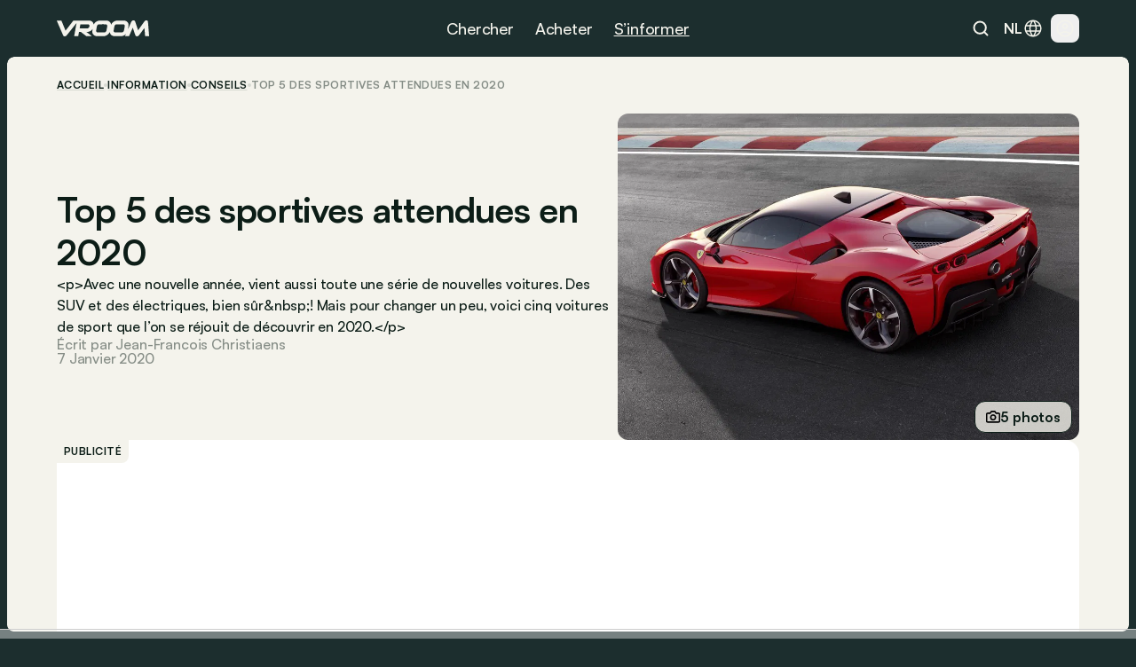

--- FILE ---
content_type: text/html
request_url: https://www.vroom.be/fr/information/top-5-des-sportives-attendues-en-2020-22704
body_size: 45369
content:
<!doctype html>
<html lang="fr-BE">
	<head><script>(function(w,i,g){w[g]=w[g]||[];if(typeof w[g].push=='function')w[g].push(i)})
(window,'GTM-NMPLTGXR','google_tags_first_party');</script><script>(function(w,d,s,l){w[l]=w[l]||[];(function(){w[l].push(arguments);})('set', 'developer_id.dY2E1Nz', true);
		var f=d.getElementsByTagName(s)[0],
		j=d.createElement(s);j.async=true;j.src='/pnth/';
		f.parentNode.insertBefore(j,f);
		})(window,document,'script','dataLayer');</script>
		<meta charset="UTF-8" />
		<meta name="viewport" content="width=device-width, initial-scale=1.0" />
		<meta http-equiv="X-UA-Compatible" content="ie=edge" />

		<link rel="icon" href="../../favicon.png" />
		<!--
		<meta property="og:image" content="" />
		<meta property="og:url" content="https://www.vroom.be" />
		<meta property="og:type" content="website" />
	-->
		<meta property="og:site_name" content="Vroom" />
		<link rel="apple-touch-icon" sizes="180x180" href="/images/favicon/apple-touch-icon.png" />
		<link rel="icon" type="image/png" sizes="32x32" href="/images/favicon/favicon-32x32.png" />
		<link rel="icon" type="image/png" sizes="16x16" href="/images/favicon/favicon-16x16.png" />
		<link rel="manifest" href="/images/favicon/site.webmanifest" />
		<link rel="mask-icon" href="/images/favicon/safari-pinned-tab.svg" color="#1c2e2e" />
		<link href="https://cdn.vroomsupport.be" crossorigin />

		<meta name="msapplication-TileColor" content="#1c2e2e" />
		<meta name="theme-color" content="#1c2e2e" />

		<!-- Google Tag Manager -->
		<script>(function(w,d,s,l,i){w[l]=w[l]||[];w[l].push({'gtm.start':
				new Date().getTime(),event:'gtm.js'});var f=d.getElementsByTagName(s)[0],
			j=d.createElement(s),dl=l!='dataLayer'?'&l='+l:'';j.async=true;j.src=
			'https://www.googletagmanager.com/gtm.js?id='+i+dl;f.parentNode.insertBefore(j,f);
		})(window,document,'script','dataLayer','GTM-NMPLTGXR');</script>
		<!-- End Google Tag Manager -->

		<!-- Microsoft Clarity tracking code -->
		<script type="text/javascript">
			(function (c, l, a, r, i, t, y) {
				c[a] =
					c[a] ||
					function () {
						(c[a].q = c[a].q || []).push(arguments);
					};
				t = l.createElement(r);
				t.async = 1;
				t.src = 'https://www.clarity.ms/tag/' + i;
				y = l.getElementsByTagName(r)[0];
				y.parentNode.insertBefore(t, y);
			})(window, document, 'clarity', 'script', 'p0h2dyrwn7');
		</script>

		<script type="text/javascript" data-cookieconsent="ignore">
			window.dataLayer = window.dataLayer || [];

			function gtag() {
				dataLayer.push(arguments);
			}

			gtag('js', new Date());
			gtag('consent', 'default', {
				ad_personalization: 'denied',
				ad_storage: 'denied',
				ad_user_data: 'denied',
				analytics_storage: 'denied',
				functionality_storage: 'denied',
				personalization_storage: 'denied',
				security_storage: 'granted',
				wait_for_update: 500
			});
			gtag('set', 'ads_data_redaction', true);
			gtag('set', 'url_passthrough', false);
			gtag('config', 'GTM-NMPLTGXR');
		</script>
		
		<link href="../../_app/immutable/assets/bundle.BtgErcnv.css" rel="stylesheet"><title> Top 5 des sportives attendues en 2020 </title><!-- HEAD_svelte-yhezog_START --><link rel="canonical" href="https://www.vroom.be/fr/information/top-5-des-sportives-attendues-en-2020-22704"><script async src="https://www.instagram.com/embed.js" data-svelte-h="svelte-1m5x8c5"></script><script async src="https://platform.twitter.com/widgets.js" charset="utf-8" data-svelte-h="svelte-s7rlcr"></script><meta property="article:published_time" content="2020-01-07T08:25:00Z"><meta property="article:modified_time" content="2025-01-15T10:32:18.246541Z"><meta property="article:author" content="Jean-Francois Christiaens"><meta property="article:section" content="automotive"><meta property="og:title" content="Top 5 des sportives attendues en 2020"><meta property="og:description" content="&lt;p>Avec une nouvelle année, vient aussi toute une série de
nouvelles voitures. Des SUV et des électriques, bien sûr&amp;nbsp;! Mais pour
changer un peu, voici cinq voitures de sport que l’on se réjouit de découvrir
en 2020.&lt;/p>"><meta property="og:type" content="article"><meta property="og:url" content="https://www.vroom.be/fr/information/top-5-des-sportives-attendues-en-2020-22704"><meta name="twitter:card" content="summary_large_image"><meta name="twitter:site" content="https://www.vroom.be"><meta name="twitter:title" content="Top 5 des sportives attendues en 2020"><meta name="twitter:description" content="&lt;p>Avec une nouvelle année, vient aussi toute une série de
nouvelles voitures. Des SUV et des électriques, bien sûr&amp;nbsp;! Mais pour
changer un peu, voici cinq voitures de sport que l’on se réjouit de découvrir
en 2020.&lt;/p>"><meta property="og:image" content="
		https://cdn.vroomsupport.be/articles/None/gallery/20657/202001070723411ferrari.jpg"> <meta name="twitter:image" content="https://cdn.vroomsupport.be/articles/None/gallery/20657/202001070723411ferrari.jpg"><!-- HTML_TAG_START --><script type="application/ld+json">
			{
				"@context": "https://schema.org",
				"@type": "NewsArticle",
				"headline": "Top 5 des sportives attendues en 2020",
				"image": [
					"https://cdn.vroomsupport.be/articles/None/gallery/20657/202001070723411ferrari.jpg"
				],
				"datePublished": "2020-01-07T08:25:00Z",
				"dateModified": "2025-01-15T10:32:18.246541Z",
				"articleBody": "<p>Avec une nouvelle année, vient aussi toute une série de
nouvelles voitures. Des SUV et des électriques, bien sûr&nbsp;! Mais pour
changer un peu, voici cinq voitures de sport que l’on se réjouit de découvrir
en 2020.</p>.",
				"author": [
					{
						"@type": "Person",
						"name": "Jean-Francois Christiaens"
					}
				]
			}
		</script><!-- HTML_TAG_END --><!-- HEAD_svelte-yhezog_END --><!-- HEAD_svelte-186tzdo_START --><script type="text/javascript" data-r89="{&quot;section&quot;:&quot;media&quot;,&quot;site_language&quot;:&quot;fr&quot;,&quot;subsection&quot;:&quot;detail&quot;,&quot;body_type&quot;:&quot;&quot;,&quot;car_category&quot;:&quot;&quot;,&quot;model&quot;:&quot;&quot;,&quot;brand&quot;:&quot;&quot;,&quot;fuel&quot;:&quot;&quot;,&quot;article_categories&quot;:&quot;Insight&quot;,&quot;topic&quot;:&quot;Best of&quot;,&quot;object_id&quot;:&quot;41282&quot;}">var r89 = r89 || {
				initialize: function () {
					r89.pubInit = true;
				},
				callAds: [],
				pushAd: function (id, name, config) {
					r89.callAds.push([id, name, config]);
				},
				pushAds: function () {
					r89.pushAdsCalled = true;
				}
			};
			try {
				let r89ConfigData = {};
				r89ConfigData = JSON.parse(document.currentScript.getAttribute('data-r89'));
				r89ConfigData = { ...r89ConfigData, environment: 'prod' };
				r89.pageConfig = {
					targetingKeys: r89ConfigData
				};
			} catch (e) {}</script> <script type="text/javascript" data-cfasync="false" src="https://tags.refinery89.com/vroombe.js" onload="r89.initialize()" data-svelte-h="svelte-1odnu6h"></script> <meta name="description" content="Avec une nouvelle année, vient aussi toute une série de nouvelles voitures. Des SUV et des électriques, bien sûr ! Mais pour changer un peu, voici cinq voitures de sport que l’on se réjouit de découvrir en 2020."><meta name="title" content="Top 5 des sportives attendues en 2020"><meta property="og:title" content="Top 5 des sportives attendues en 2020"><meta property="og:description" content="Avec une nouvelle année, vient aussi toute une série de nouvelles voitures. Des SUV et des électriques, bien sûr ! Mais pour changer un peu, voici cinq voitures de sport que l’on se réjouit de découvrir en 2020."><meta name="robots" content="index, follow"><meta property="og:locale" content="fr"><meta name="keywords" content="Top, Lancering, Sportwagen"><!-- HEAD_svelte-186tzdo_END --><!-- HEAD_svelte-10rxr4_START --><script type="application/ld+json" data-svelte-h="svelte-1oi2stb">{
			"@context": "https://schema.org",
			"@type": "Organization",
			"name": "Vroom",
			"url": "https://www.vroom.be",
			"logo": "https://cdn.vroomsupport.be/static/images/logo-white.svg",
			"sameAs": [
				"https://www.facebook.com/www.vroom.be",
				"https://www.instagram.com/vroom.be",
				"https://x.com/vroom_be",
				"https://www.linkedin.com/company/vroom-be",
				"https://www.youtube.com/@vroombe"
			]
		}
	</script><link rel="alternate" type="application/rss+xml" title="Vroom.be" href="/fr/xml/rss"> <link rel="alternate" hreflang="fr-BE" href="https://www.vroom.be/fr/media/mercedes/190"> <link rel="alternate" hreflang="fr" href="https://www.vroom.be/fr/media/mercedes/190"> <link rel="alternate" hreflang="fr-BE" href="https://www.vroom.be/fr/information/top-5-des-sportives-attendues-en-2020-22704"> <link rel="alternate" hreflang="fr" href="https://www.vroom.be/fr/information/top-5-des-sportives-attendues-en-2020-22704"> <link rel="alternate" hreflang="x-default" href="https://www.vroom.be/fr/media/mercedes/190"><script defer src="https://stats.vroomsupport.be/script.js" data-website-id="c14bd477-5b88-4983-b0ac-8b7ca2bffbe7" data-svelte-h="svelte-1529j9d"></script><!-- HEAD_svelte-10rxr4_END -->
	</head>
	<body data-sveltekit-preload-data="hover">
		<div style="display: contents">      <div style="top: 63px" class="z-[102] lg:!hidden bg-racing-green fixed left-0 right-0 transition-all duration-500 overflow-hidden h-dvh mobile-nav  svelte-1my1ynz"><div style="height: calc(100dvh - 63px);" class="px-6 py-8 relative"><div class="bg-racing-green z-10 overflow-y-auto absolute w-full h-full left-0 top-0 transition-all flex flex-col gap-8 px-6 py-8 translate-x-full"><div class="flex flex-col gap-px overflow-hidden rounded-xl shrink-0"><a href="/fr/showroom" class="min-h-14 bg-white-4 px-4 w-full flex items-center justify-between text-16m text-light-beige">Showroom <img alt="Explore the showroom" class="icon-light-beige" src="/images/icons/icon-arrow-forward-ios.svg"></a> <a href="/fr/meilleures-voitures" class="min-h-14 bg-white-4 px-4 w-full flex items-center justify-between text-16m text-light-beige">Best-of <img alt="Explore the showroom" class="icon-light-beige" src="/images/icons/icon-arrow-forward-ios.svg"></a></div> <div class="flex flex-col gap-4"><p class="px-4 text-light-beige text-16m">Populaires</p> <div class="flex flex-col gap-px overflow-hidden rounded-xl"><a href="/fr/meilleures-voitures/moins-de-20000-euros" class="h-14 bg-white-4 px-4 w-full flex items-center justify-between text-16m text-light-beige">Meilleures voitures à moins de 20.000 € <img alt="Meilleures voitures à moins de 20.000 €" class="icon-light-beige" src="/images/icons/icon-arrow-forward-ios.svg"> </a><a href="/fr/meilleures-voitures/petites-voitures" class="h-14 bg-white-4 px-4 w-full flex items-center justify-between text-16m text-light-beige">Meilleures petites voitures <img alt="Meilleures petites voitures" class="icon-light-beige" src="/images/icons/icon-arrow-forward-ios.svg"> </a><a href="/fr/meilleures-voitures/hatchbacks" class="h-14 bg-white-4 px-4 w-full flex items-center justify-between text-16m text-light-beige">Meilleures hatchbacks <img alt="Meilleures hatchbacks" class="icon-light-beige" src="/images/icons/icon-arrow-forward-ios.svg"> </a><a href="/fr/meilleures-voitures/suv-moins-de-40000-euros" class="h-14 bg-white-4 px-4 w-full flex items-center justify-between text-16m text-light-beige">Meilleurs SUV à moins de 40.000 € <img alt="Meilleurs SUV à moins de 40.000 €" class="icon-light-beige" src="/images/icons/icon-arrow-forward-ios.svg"> </a><a href="/fr/meilleures-voitures/breaks-moins-de-40000-euros" class="h-14 bg-white-4 px-4 w-full flex items-center justify-between text-16m text-light-beige">Meilleurs breaks à moins de 40.000 € <img alt="Meilleurs breaks à moins de 40.000 €" class="icon-light-beige" src="/images/icons/icon-arrow-forward-ios.svg"> </a><a href="/fr/meilleures-voitures/petites-electriques" class="h-14 bg-white-4 px-4 w-full flex items-center justify-between text-16m text-light-beige">Meilleures petites voitures électriques <img alt="Meilleures petites voitures électriques" class="icon-light-beige" src="/images/icons/icon-arrow-forward-ios.svg"> </a><a href="/fr/meilleures-voitures/hybrides" class="h-14 bg-white-4 px-4 w-full flex items-center justify-between text-16m text-light-beige">Meilleures voitures hybrides <img alt="Meilleures voitures hybrides" class="icon-light-beige" src="/images/icons/icon-arrow-forward-ios.svg"> </a><a href="/fr/meilleures-voitures/minivans" class="h-14 bg-white-4 px-4 w-full flex items-center justify-between text-16m text-light-beige">Meilleurs minivans <img alt="Meilleurs minivans" class="icon-light-beige" src="/images/icons/icon-arrow-forward-ios.svg"> </a><a href="/fr/meilleures-voitures/moins-de-40000-euros" class="h-14 bg-white-4 px-4 w-full flex items-center justify-between text-16m text-light-beige">Meilleures voitures à moins de 40.000 € <img alt="Meilleures voitures à moins de 40.000 €" class="icon-light-beige" src="/images/icons/icon-arrow-forward-ios.svg"> </a><a href="/fr/meilleures-voitures/moins-de-60000-euros" class="h-14 bg-white-4 px-4 w-full flex items-center justify-between text-16m text-light-beige">Meilleures voitures à moins de 60.000 € <img alt="Meilleures voitures à moins de 60.000 €" class="icon-light-beige" src="/images/icons/icon-arrow-forward-ios.svg"> </a></div></div> <div class="flex flex-col gap-4"><p class="px-4 text-light-beige text-16m">Marques</p> <div class="flex flex-col gap-px overflow-hidden rounded-xl"><a href="/fr/showroom?brand=79" class="h-14 bg-white-4 px-4 w-full flex items-center justify-between text-16m text-light-beige">Volkswagen <img alt="Explore the showroom" class="icon-light-beige" src="/images/icons/icon-arrow-forward-ios.svg"> </a><a href="/fr/showroom?brand=9" class="h-14 bg-white-4 px-4 w-full flex items-center justify-between text-16m text-light-beige">BMW <img alt="Explore the showroom" class="icon-light-beige" src="/images/icons/icon-arrow-forward-ios.svg"> </a><a href="/fr/showroom?brand=7" class="h-14 bg-white-4 px-4 w-full flex items-center justify-between text-16m text-light-beige">Audi <img alt="Explore the showroom" class="icon-light-beige" src="/images/icons/icon-arrow-forward-ios.svg"> </a><a href="/fr/showroom?brand=59" class="h-14 bg-white-4 px-4 w-full flex items-center justify-between text-16m text-light-beige">Mercedes <img alt="Explore the showroom" class="icon-light-beige" src="/images/icons/icon-arrow-forward-ios.svg"> </a><a href="/fr/showroom?brand=66" class="h-14 bg-white-4 px-4 w-full flex items-center justify-between text-16m text-light-beige">Peugeot <img alt="Explore the showroom" class="icon-light-beige" src="/images/icons/icon-arrow-forward-ios.svg"> </a><a href="/fr/showroom?brand=63" class="h-14 bg-white-4 px-4 w-full flex items-center justify-between text-16m text-light-beige">Opel <img alt="Explore the showroom" class="icon-light-beige" src="/images/icons/icon-arrow-forward-ios.svg"> </a><a href="/fr/showroom?brand=70" class="h-14 bg-white-4 px-4 w-full flex items-center justify-between text-16m text-light-beige">Renault <img alt="Explore the showroom" class="icon-light-beige" src="/images/icons/icon-arrow-forward-ios.svg"> </a><a href="/fr/showroom?brand=28" class="h-14 bg-white-4 px-4 w-full flex items-center justify-between text-16m text-light-beige">Ford <img alt="Explore the showroom" class="icon-light-beige" src="/images/icons/icon-arrow-forward-ios.svg"> </a><a href="/fr/showroom?brand=78" class="h-14 bg-white-4 px-4 w-full flex items-center justify-between text-16m text-light-beige">Toyota <img alt="Explore the showroom" class="icon-light-beige" src="/images/icons/icon-arrow-forward-ios.svg"> </a><a href="/fr/showroom?brand=23" class="h-14 bg-white-4 px-4 w-full flex items-center justify-between text-16m text-light-beige">Dacia <img alt="Explore the showroom" class="icon-light-beige" src="/images/icons/icon-arrow-forward-ios.svg"> </a><a href="/fr/showroom?brand=19" class="h-14 bg-white-4 px-4 w-full flex items-center justify-between text-16m text-light-beige">Citroën <img alt="Explore the showroom" class="icon-light-beige" src="/images/icons/icon-arrow-forward-ios.svg"> </a><a href="/fr/showroom?brand=41" class="h-14 bg-white-4 px-4 w-full flex items-center justify-between text-16m text-light-beige">Kia <img alt="Explore the showroom" class="icon-light-beige" src="/images/icons/icon-arrow-forward-ios.svg"> </a><a href="/fr/showroom?brand=80" class="h-14 bg-white-4 px-4 w-full flex items-center justify-between text-16m text-light-beige">Volvo <img alt="Explore the showroom" class="icon-light-beige" src="/images/icons/icon-arrow-forward-ios.svg"> </a><a href="/fr/showroom?brand=34" class="h-14 bg-white-4 px-4 w-full flex items-center justify-between text-16m text-light-beige">Hyundai <img alt="Explore the showroom" class="icon-light-beige" src="/images/icons/icon-arrow-forward-ios.svg"> </a><a href="/fr/showroom?brand=62" class="h-14 bg-white-4 px-4 w-full flex items-center justify-between text-16m text-light-beige">Nissan <img alt="Explore the showroom" class="icon-light-beige" src="/images/icons/icon-arrow-forward-ios.svg"> </a><a href="/fr/showroom?brand=27" class="h-14 bg-white-4 px-4 w-full flex items-center justify-between text-16m text-light-beige">Fiat <img alt="Explore the showroom" class="icon-light-beige" src="/images/icons/icon-arrow-forward-ios.svg"> </a><a href="/fr/showroom?brand=72" class="h-14 bg-white-4 px-4 w-full flex items-center justify-between text-16m text-light-beige">Škoda <img alt="Explore the showroom" class="icon-light-beige" src="/images/icons/icon-arrow-forward-ios.svg"> </a><a href="/fr/showroom?brand=57" class="h-14 bg-white-4 px-4 w-full flex items-center justify-between text-16m text-light-beige">Mazda <img alt="Explore the showroom" class="icon-light-beige" src="/images/icons/icon-arrow-forward-ios.svg"> </a><a href="/fr/showroom?brand=71" class="h-14 bg-white-4 px-4 w-full flex items-center justify-between text-16m text-light-beige">Seat <img alt="Explore the showroom" class="icon-light-beige" src="/images/icons/icon-arrow-forward-ios.svg"> </a><a href="/fr/showroom?brand=54" class="h-14 bg-white-4 px-4 w-full flex items-center justify-between text-16m text-light-beige">Mini <img alt="Explore the showroom" class="icon-light-beige" src="/images/icons/icon-arrow-forward-ios.svg"> </a></div></div></div> <div class="bg-racing-green z-10 overflow-y-auto absolute w-full h-full left-0 top-0 transition-all flex flex-col gap-8 px-6 py-8 translate-x-full"><a href="/fr/media" class="min-h-14 bg-white-4 rounded-xl px-4 w-full flex items-center justify-between text-16m text-light-beige">Derniers articles <img alt="Explore the news" class="icon-light-beige" src="/images/icons/icon-arrow-forward-ios.svg"></a> <div class="flex flex-col gap-4"><p class="px-4 text-light-beige text-16m">Catégorie</p> <div class="flex flex-col gap-px overflow-hidden rounded-xl"><a href="/fr/media/actus" class="h-14 bg-white-4 px-4 w-full flex items-center justify-between text-16m text-light-beige">Actus <img alt="Explore the news" class="icon-light-beige" src="/images/icons/icon-arrow-forward-ios.svg"> </a><a href="/fr/media/focus" class="h-14 bg-white-4 px-4 w-full flex items-center justify-between text-16m text-light-beige">Conseils <img alt="Explore the news" class="icon-light-beige" src="/images/icons/icon-arrow-forward-ios.svg"> </a><a href="/fr/media/essais" class="h-14 bg-white-4 px-4 w-full flex items-center justify-between text-16m text-light-beige">Essais <img alt="Explore the news" class="icon-light-beige" src="/images/icons/icon-arrow-forward-ios.svg"> </a></div></div> <div class="flex flex-col gap-4"><p class="px-4 text-light-beige text-16m">Marques</p> <div class="flex flex-col gap-px overflow-hidden rounded-xl"><a href="/fr/media/bmw" class="h-14 bg-white-4 px-4 w-full flex items-center justify-between text-16m text-light-beige">BMW <img alt="Explore the news" class="icon-light-beige" src="/images/icons/icon-arrow-forward-ios.svg"> </a><a href="/fr/media/volkswagen" class="h-14 bg-white-4 px-4 w-full flex items-center justify-between text-16m text-light-beige">Volkswagen <img alt="Explore the news" class="icon-light-beige" src="/images/icons/icon-arrow-forward-ios.svg"> </a><a href="/fr/media/mercedes" class="h-14 bg-white-4 px-4 w-full flex items-center justify-between text-16m text-light-beige">Mercedes <img alt="Explore the news" class="icon-light-beige" src="/images/icons/icon-arrow-forward-ios.svg"> </a><a href="/fr/media/renault" class="h-14 bg-white-4 px-4 w-full flex items-center justify-between text-16m text-light-beige">Renault <img alt="Explore the news" class="icon-light-beige" src="/images/icons/icon-arrow-forward-ios.svg"> </a><a href="/fr/media/audi" class="h-14 bg-white-4 px-4 w-full flex items-center justify-between text-16m text-light-beige">Audi <img alt="Explore the news" class="icon-light-beige" src="/images/icons/icon-arrow-forward-ios.svg"> </a><a href="/fr/media/dacia" class="h-14 bg-white-4 px-4 w-full flex items-center justify-between text-16m text-light-beige">Dacia <img alt="Explore the news" class="icon-light-beige" src="/images/icons/icon-arrow-forward-ios.svg"> </a><a href="/fr/media/toyota" class="h-14 bg-white-4 px-4 w-full flex items-center justify-between text-16m text-light-beige">Toyota <img alt="Explore the news" class="icon-light-beige" src="/images/icons/icon-arrow-forward-ios.svg"> </a><a href="/fr/media/peugeot" class="h-14 bg-white-4 px-4 w-full flex items-center justify-between text-16m text-light-beige">Peugeot <img alt="Explore the news" class="icon-light-beige" src="/images/icons/icon-arrow-forward-ios.svg"> </a><a href="/fr/media/kia" class="h-14 bg-white-4 px-4 w-full flex items-center justify-between text-16m text-light-beige">Kia <img alt="Explore the news" class="icon-light-beige" src="/images/icons/icon-arrow-forward-ios.svg"> </a><a href="/fr/media/volvo" class="h-14 bg-white-4 px-4 w-full flex items-center justify-between text-16m text-light-beige">Volvo <img alt="Explore the news" class="icon-light-beige" src="/images/icons/icon-arrow-forward-ios.svg"> </a><a href="/fr/media/tesla" class="h-14 bg-white-4 px-4 w-full flex items-center justify-between text-16m text-light-beige">Tesla <img alt="Explore the news" class="icon-light-beige" src="/images/icons/icon-arrow-forward-ios.svg"> </a><a href="/fr/media/mini" class="h-14 bg-white-4 px-4 w-full flex items-center justify-between text-16m text-light-beige">Mini <img alt="Explore the news" class="icon-light-beige" src="/images/icons/icon-arrow-forward-ios.svg"> </a><a href="/fr/media/ford" class="h-14 bg-white-4 px-4 w-full flex items-center justify-between text-16m text-light-beige">Ford <img alt="Explore the news" class="icon-light-beige" src="/images/icons/icon-arrow-forward-ios.svg"> </a><a href="/fr/media/citroen" class="h-14 bg-white-4 px-4 w-full flex items-center justify-between text-16m text-light-beige">Citroën <img alt="Explore the news" class="icon-light-beige" src="/images/icons/icon-arrow-forward-ios.svg"> </a><a href="/fr/media/hyundai" class="h-14 bg-white-4 px-4 w-full flex items-center justify-between text-16m text-light-beige">Hyundai <img alt="Explore the news" class="icon-light-beige" src="/images/icons/icon-arrow-forward-ios.svg"> </a><a href="/fr/media/nissan" class="h-14 bg-white-4 px-4 w-full flex items-center justify-between text-16m text-light-beige">Nissan <img alt="Explore the news" class="icon-light-beige" src="/images/icons/icon-arrow-forward-ios.svg"> </a><a href="/fr/media/fiat" class="h-14 bg-white-4 px-4 w-full flex items-center justify-between text-16m text-light-beige">Fiat <img alt="Explore the news" class="icon-light-beige" src="/images/icons/icon-arrow-forward-ios.svg"> </a><a href="/fr/media/opel" class="h-14 bg-white-4 px-4 w-full flex items-center justify-between text-16m text-light-beige">Opel <img alt="Explore the news" class="icon-light-beige" src="/images/icons/icon-arrow-forward-ios.svg"> </a><a href="/fr/media/skoda" class="h-14 bg-white-4 px-4 w-full flex items-center justify-between text-16m text-light-beige">Škoda <img alt="Explore the news" class="icon-light-beige" src="/images/icons/icon-arrow-forward-ios.svg"> </a><a href="/fr/media/byd" class="h-14 bg-white-4 px-4 w-full flex items-center justify-between text-16m text-light-beige">BYD <img alt="Explore the news" class="icon-light-beige" src="/images/icons/icon-arrow-forward-ios.svg"> </a></div></div> <div class="flex flex-col gap-4"><p class="px-4 text-light-beige text-16m">Modèles populaires</p> <div class="flex flex-col gap-px overflow-hidden rounded-xl"><a href="/fr/media/audi/a3" class="h-14 bg-white-4 px-4 w-full flex items-center justify-between text-16m text-light-beige">Audi A3 <img alt="Explore the news" class="icon-light-beige" src="/images/icons/icon-arrow-forward-ios.svg"> </a><a href="/fr/media/bmw/serie-1" class="h-14 bg-white-4 px-4 w-full flex items-center justify-between text-16m text-light-beige">BMW Série 1 <img alt="Explore the news" class="icon-light-beige" src="/images/icons/icon-arrow-forward-ios.svg"> </a><a href="/fr/media/bmw/serie-3" class="h-14 bg-white-4 px-4 w-full flex items-center justify-between text-16m text-light-beige">BMW Série 3 <img alt="Explore the news" class="icon-light-beige" src="/images/icons/icon-arrow-forward-ios.svg"> </a><a href="/fr/media/bmw/serie-5" class="h-14 bg-white-4 px-4 w-full flex items-center justify-between text-16m text-light-beige">BMW Série 5 <img alt="Explore the news" class="icon-light-beige" src="/images/icons/icon-arrow-forward-ios.svg"> </a><a href="/fr/media/citroen/c3" class="h-14 bg-white-4 px-4 w-full flex items-center justify-between text-16m text-light-beige">Citroën C3 <img alt="Explore the news" class="icon-light-beige" src="/images/icons/icon-arrow-forward-ios.svg"> </a><a href="/fr/media/fiat/500" class="h-14 bg-white-4 px-4 w-full flex items-center justify-between text-16m text-light-beige">Fiat 500 <img alt="Explore the news" class="icon-light-beige" src="/images/icons/icon-arrow-forward-ios.svg"> </a><a href="/fr/media/ford/fiesta" class="h-14 bg-white-4 px-4 w-full flex items-center justify-between text-16m text-light-beige">Ford Fiesta <img alt="Explore the news" class="icon-light-beige" src="/images/icons/icon-arrow-forward-ios.svg"> </a><a href="/fr/media/ford/focus" class="h-14 bg-white-4 px-4 w-full flex items-center justify-between text-16m text-light-beige">Ford Focus <img alt="Explore the news" class="icon-light-beige" src="/images/icons/icon-arrow-forward-ios.svg"> </a><a href="/fr/media/mercedes/classe-a" class="h-14 bg-white-4 px-4 w-full flex items-center justify-between text-16m text-light-beige">Mercedes Classe A <img alt="Explore the news" class="icon-light-beige" src="/images/icons/icon-arrow-forward-ios.svg"> </a><a href="/fr/media/mercedes/classe-c" class="h-14 bg-white-4 px-4 w-full flex items-center justify-between text-16m text-light-beige">Mercedes Classe C <img alt="Explore the news" class="icon-light-beige" src="/images/icons/icon-arrow-forward-ios.svg"> </a><a href="/fr/media/mini/cooper" class="h-14 bg-white-4 px-4 w-full flex items-center justify-between text-16m text-light-beige">Mini Cooper <img alt="Explore the news" class="icon-light-beige" src="/images/icons/icon-arrow-forward-ios.svg"> </a><a href="/fr/media/opel/astra" class="h-14 bg-white-4 px-4 w-full flex items-center justify-between text-16m text-light-beige">Opel Astra <img alt="Explore the news" class="icon-light-beige" src="/images/icons/icon-arrow-forward-ios.svg"> </a><a href="/fr/media/opel/corsa" class="h-14 bg-white-4 px-4 w-full flex items-center justify-between text-16m text-light-beige">Opel Corsa <img alt="Explore the news" class="icon-light-beige" src="/images/icons/icon-arrow-forward-ios.svg"> </a><a href="/fr/media/peugeot/208" class="h-14 bg-white-4 px-4 w-full flex items-center justify-between text-16m text-light-beige">Peugeot 208 <img alt="Explore the news" class="icon-light-beige" src="/images/icons/icon-arrow-forward-ios.svg"> </a><a href="/fr/media/peugeot/308" class="h-14 bg-white-4 px-4 w-full flex items-center justify-between text-16m text-light-beige">Peugeot 308 <img alt="Explore the news" class="icon-light-beige" src="/images/icons/icon-arrow-forward-ios.svg"> </a><a href="/fr/media/renault/clio" class="h-14 bg-white-4 px-4 w-full flex items-center justify-between text-16m text-light-beige">Renault Clio <img alt="Explore the news" class="icon-light-beige" src="/images/icons/icon-arrow-forward-ios.svg"> </a><a href="/fr/media/skoda/fabia" class="h-14 bg-white-4 px-4 w-full flex items-center justify-between text-16m text-light-beige">Škoda Fabia <img alt="Explore the news" class="icon-light-beige" src="/images/icons/icon-arrow-forward-ios.svg"> </a><a href="/fr/media/toyota/yaris" class="h-14 bg-white-4 px-4 w-full flex items-center justify-between text-16m text-light-beige">Toyota Yaris <img alt="Explore the news" class="icon-light-beige" src="/images/icons/icon-arrow-forward-ios.svg"> </a><a href="/fr/media/volkswagen/golf" class="h-14 bg-white-4 px-4 w-full flex items-center justify-between text-16m text-light-beige">Volkswagen Golf <img alt="Explore the news" class="icon-light-beige" src="/images/icons/icon-arrow-forward-ios.svg"> </a><a href="/fr/media/volkswagen/polo" class="h-14 bg-white-4 px-4 w-full flex items-center justify-between text-16m text-light-beige">Volkswagen Polo <img alt="Explore the news" class="icon-light-beige" src="/images/icons/icon-arrow-forward-ios.svg"> </a></div></div> <div class="flex flex-col gap-4"><p class="px-4 text-light-beige text-16m">Sujet</p> <div class="flex flex-col gap-px overflow-hidden rounded-xl"><a href="/fr/media?topic=9" class="h-14 bg-white-4 px-4 w-full flex items-center justify-between text-16m text-light-beige">Best of <img alt="Explore the news" class="icon-light-beige" src="/images/icons/icon-arrow-forward-ios.svg"> </a><a href="/fr/media?topic=1" class="h-14 bg-white-4 px-4 w-full flex items-center justify-between text-16m text-light-beige">Électrique <img alt="Explore the news" class="icon-light-beige" src="/images/icons/icon-arrow-forward-ios.svg"> </a><a href="/fr/media?topic=2" class="h-14 bg-white-4 px-4 w-full flex items-center justify-between text-16m text-light-beige">Avenir <img alt="Explore the news" class="icon-light-beige" src="/images/icons/icon-arrow-forward-ios.svg"> </a><a href="/fr/media?topic=4" class="h-14 bg-white-4 px-4 w-full flex items-center justify-between text-16m text-light-beige">Industrie <img alt="Explore the news" class="icon-light-beige" src="/images/icons/icon-arrow-forward-ios.svg"> </a><a href="/fr/media?topic=10" class="h-14 bg-white-4 px-4 w-full flex items-center justify-between text-16m text-light-beige">Retro <img alt="Explore the news" class="icon-light-beige" src="/images/icons/icon-arrow-forward-ios.svg"> </a><a href="/fr/media?topic=6" class="h-14 bg-white-4 px-4 w-full flex items-center justify-between text-16m text-light-beige">Technologie <img alt="Explore the news" class="icon-light-beige" src="/images/icons/icon-arrow-forward-ios.svg"> </a><a href="/fr/media?topic=12" class="h-14 bg-white-4 px-4 w-full flex items-center justify-between text-16m text-light-beige">Design <img alt="Explore the news" class="icon-light-beige" src="/images/icons/icon-arrow-forward-ios.svg"> </a><a href="/fr/media?topic=5" class="h-14 bg-white-4 px-4 w-full flex items-center justify-between text-16m text-light-beige">Événements <img alt="Explore the news" class="icon-light-beige" src="/images/icons/icon-arrow-forward-ios.svg"> </a><a href="/fr/media?topic=7" class="h-14 bg-white-4 px-4 w-full flex items-center justify-between text-16m text-light-beige">Guide <img alt="Explore the news" class="icon-light-beige" src="/images/icons/icon-arrow-forward-ios.svg"> </a><a href="/fr/media?topic=11" class="h-14 bg-white-4 px-4 w-full flex items-center justify-between text-16m text-light-beige">Motorsport <img alt="Explore the news" class="icon-light-beige" src="/images/icons/icon-arrow-forward-ios.svg"> </a><a href="/fr/media?topic=8" class="h-14 bg-white-4 px-4 w-full flex items-center justify-between text-16m text-light-beige">Sécurité <img alt="Explore the news" class="icon-light-beige" src="/images/icons/icon-arrow-forward-ios.svg"> </a><a href="/fr/media?topic=3" class="h-14 bg-white-4 px-4 w-full flex items-center justify-between text-16m text-light-beige">Unique <img alt="Explore the news" class="icon-light-beige" src="/images/icons/icon-arrow-forward-ios.svg"> </a></div></div></div> <div class="bg-racing-green z-10 overflow-y-auto absolute w-full h-full left-0 top-0 transition-all flex flex-col gap-8 px-6 py-8 translate-x-full"><a href="/fr/offres" class="min-h-14 bg-white-4 rounded-xl px-4 w-full flex items-center justify-between text-16m text-light-beige">Toutes les offres <img alt="Toutes les offres" class="icon-light-beige" src="/images/icons/icon-arrow-forward-ios.svg"></a> <div class="flex flex-col gap-4"><p class="px-4 text-light-beige text-16m" data-svelte-h="svelte-ccimwx">Type</p> <div class="flex flex-col gap-px overflow-hidden rounded-xl"><a href="/fr/offres/voitures-neuves" class="h-14 bg-white-4 px-4 w-full flex items-center justify-between text-16m text-light-beige">Neuve <img alt="Explore the news" class="icon-light-beige" src="/images/icons/icon-arrow-forward-ios.svg"> </a><a href="/fr/offres/voitures-occasion" class="h-14 bg-white-4 px-4 w-full flex items-center justify-between text-16m text-light-beige">Occasion <img alt="Explore the news" class="icon-light-beige" src="/images/icons/icon-arrow-forward-ios.svg"> </a><a href="/fr/offres/voitures-ancetres" class="h-14 bg-white-4 px-4 w-full flex items-center justify-between text-16m text-light-beige">Ancêtre <img alt="Explore the news" class="icon-light-beige" src="/images/icons/icon-arrow-forward-ios.svg"> </a></div></div> <div class="flex flex-col gap-4"><p class="px-4 text-light-beige text-16m">Marques</p> <div class="flex flex-col gap-px overflow-hidden rounded-xl"><a href="/fr/offres/volkswagen" class="h-14 bg-white-4 px-4 w-full flex items-center justify-between text-16m text-light-beige">Volkswagen <img alt="Explore the marketplace" class="icon-light-beige" src="/images/icons/icon-arrow-forward-ios.svg"> </a><a href="/fr/offres/bmw" class="h-14 bg-white-4 px-4 w-full flex items-center justify-between text-16m text-light-beige">BMW <img alt="Explore the marketplace" class="icon-light-beige" src="/images/icons/icon-arrow-forward-ios.svg"> </a><a href="/fr/offres/audi" class="h-14 bg-white-4 px-4 w-full flex items-center justify-between text-16m text-light-beige">Audi <img alt="Explore the marketplace" class="icon-light-beige" src="/images/icons/icon-arrow-forward-ios.svg"> </a><a href="/fr/offres/mercedes" class="h-14 bg-white-4 px-4 w-full flex items-center justify-between text-16m text-light-beige">Mercedes <img alt="Explore the marketplace" class="icon-light-beige" src="/images/icons/icon-arrow-forward-ios.svg"> </a><a href="/fr/offres/peugeot" class="h-14 bg-white-4 px-4 w-full flex items-center justify-between text-16m text-light-beige">Peugeot <img alt="Explore the marketplace" class="icon-light-beige" src="/images/icons/icon-arrow-forward-ios.svg"> </a><a href="/fr/offres/opel" class="h-14 bg-white-4 px-4 w-full flex items-center justify-between text-16m text-light-beige">Opel <img alt="Explore the marketplace" class="icon-light-beige" src="/images/icons/icon-arrow-forward-ios.svg"> </a><a href="/fr/offres/renault" class="h-14 bg-white-4 px-4 w-full flex items-center justify-between text-16m text-light-beige">Renault <img alt="Explore the marketplace" class="icon-light-beige" src="/images/icons/icon-arrow-forward-ios.svg"> </a><a href="/fr/offres/ford" class="h-14 bg-white-4 px-4 w-full flex items-center justify-between text-16m text-light-beige">Ford <img alt="Explore the marketplace" class="icon-light-beige" src="/images/icons/icon-arrow-forward-ios.svg"> </a><a href="/fr/offres/toyota" class="h-14 bg-white-4 px-4 w-full flex items-center justify-between text-16m text-light-beige">Toyota <img alt="Explore the marketplace" class="icon-light-beige" src="/images/icons/icon-arrow-forward-ios.svg"> </a><a href="/fr/offres/dacia" class="h-14 bg-white-4 px-4 w-full flex items-center justify-between text-16m text-light-beige">Dacia <img alt="Explore the marketplace" class="icon-light-beige" src="/images/icons/icon-arrow-forward-ios.svg"> </a><a href="/fr/offres/citroen" class="h-14 bg-white-4 px-4 w-full flex items-center justify-between text-16m text-light-beige">Citroën <img alt="Explore the marketplace" class="icon-light-beige" src="/images/icons/icon-arrow-forward-ios.svg"> </a><a href="/fr/offres/kia" class="h-14 bg-white-4 px-4 w-full flex items-center justify-between text-16m text-light-beige">Kia <img alt="Explore the marketplace" class="icon-light-beige" src="/images/icons/icon-arrow-forward-ios.svg"> </a><a href="/fr/offres/volvo" class="h-14 bg-white-4 px-4 w-full flex items-center justify-between text-16m text-light-beige">Volvo <img alt="Explore the marketplace" class="icon-light-beige" src="/images/icons/icon-arrow-forward-ios.svg"> </a><a href="/fr/offres/hyundai" class="h-14 bg-white-4 px-4 w-full flex items-center justify-between text-16m text-light-beige">Hyundai <img alt="Explore the marketplace" class="icon-light-beige" src="/images/icons/icon-arrow-forward-ios.svg"> </a><a href="/fr/offres/nissan" class="h-14 bg-white-4 px-4 w-full flex items-center justify-between text-16m text-light-beige">Nissan <img alt="Explore the marketplace" class="icon-light-beige" src="/images/icons/icon-arrow-forward-ios.svg"> </a><a href="/fr/offres/fiat" class="h-14 bg-white-4 px-4 w-full flex items-center justify-between text-16m text-light-beige">Fiat <img alt="Explore the marketplace" class="icon-light-beige" src="/images/icons/icon-arrow-forward-ios.svg"> </a><a href="/fr/offres/skoda" class="h-14 bg-white-4 px-4 w-full flex items-center justify-between text-16m text-light-beige">Škoda <img alt="Explore the marketplace" class="icon-light-beige" src="/images/icons/icon-arrow-forward-ios.svg"> </a><a href="/fr/offres/mazda" class="h-14 bg-white-4 px-4 w-full flex items-center justify-between text-16m text-light-beige">Mazda <img alt="Explore the marketplace" class="icon-light-beige" src="/images/icons/icon-arrow-forward-ios.svg"> </a><a href="/fr/offres/seat" class="h-14 bg-white-4 px-4 w-full flex items-center justify-between text-16m text-light-beige">Seat <img alt="Explore the marketplace" class="icon-light-beige" src="/images/icons/icon-arrow-forward-ios.svg"> </a><a href="/fr/offres/mini" class="h-14 bg-white-4 px-4 w-full flex items-center justify-between text-16m text-light-beige">Mini <img alt="Explore the marketplace" class="icon-light-beige" src="/images/icons/icon-arrow-forward-ios.svg"> </a></div></div> <div class="flex flex-col gap-4"><p class="px-4 text-light-beige text-16m">Modèles populaires</p> <div class="flex flex-col gap-px overflow-hidden rounded-xl"><a href="/fr/offres/audi/a3" class="h-14 bg-white-4 px-4 w-full flex items-center justify-between text-16m text-light-beige">Audi A3 <img alt="Explore the marketplace" class="icon-light-beige" src="/images/icons/icon-arrow-forward-ios.svg"> </a><a href="/fr/offres/bmw/serie-1" class="h-14 bg-white-4 px-4 w-full flex items-center justify-between text-16m text-light-beige">BMW Série 1 <img alt="Explore the marketplace" class="icon-light-beige" src="/images/icons/icon-arrow-forward-ios.svg"> </a><a href="/fr/offres/bmw/serie-3" class="h-14 bg-white-4 px-4 w-full flex items-center justify-between text-16m text-light-beige">BMW Série 3 <img alt="Explore the marketplace" class="icon-light-beige" src="/images/icons/icon-arrow-forward-ios.svg"> </a><a href="/fr/offres/bmw/serie-5" class="h-14 bg-white-4 px-4 w-full flex items-center justify-between text-16m text-light-beige">BMW Série 5 <img alt="Explore the marketplace" class="icon-light-beige" src="/images/icons/icon-arrow-forward-ios.svg"> </a><a href="/fr/offres/citroen/c3" class="h-14 bg-white-4 px-4 w-full flex items-center justify-between text-16m text-light-beige">Citroën C3 <img alt="Explore the marketplace" class="icon-light-beige" src="/images/icons/icon-arrow-forward-ios.svg"> </a><a href="/fr/offres/fiat/500" class="h-14 bg-white-4 px-4 w-full flex items-center justify-between text-16m text-light-beige">Fiat 500 <img alt="Explore the marketplace" class="icon-light-beige" src="/images/icons/icon-arrow-forward-ios.svg"> </a><a href="/fr/offres/ford/fiesta" class="h-14 bg-white-4 px-4 w-full flex items-center justify-between text-16m text-light-beige">Ford Fiesta <img alt="Explore the marketplace" class="icon-light-beige" src="/images/icons/icon-arrow-forward-ios.svg"> </a><a href="/fr/offres/ford/focus" class="h-14 bg-white-4 px-4 w-full flex items-center justify-between text-16m text-light-beige">Ford Focus <img alt="Explore the marketplace" class="icon-light-beige" src="/images/icons/icon-arrow-forward-ios.svg"> </a><a href="/fr/offres/mercedes/classe-a" class="h-14 bg-white-4 px-4 w-full flex items-center justify-between text-16m text-light-beige">Mercedes Classe A <img alt="Explore the marketplace" class="icon-light-beige" src="/images/icons/icon-arrow-forward-ios.svg"> </a><a href="/fr/offres/mercedes/classe-c" class="h-14 bg-white-4 px-4 w-full flex items-center justify-between text-16m text-light-beige">Mercedes Classe C <img alt="Explore the marketplace" class="icon-light-beige" src="/images/icons/icon-arrow-forward-ios.svg"> </a><a href="/fr/offres/mini/cooper" class="h-14 bg-white-4 px-4 w-full flex items-center justify-between text-16m text-light-beige">Mini Cooper <img alt="Explore the marketplace" class="icon-light-beige" src="/images/icons/icon-arrow-forward-ios.svg"> </a><a href="/fr/offres/opel/astra" class="h-14 bg-white-4 px-4 w-full flex items-center justify-between text-16m text-light-beige">Opel Astra <img alt="Explore the marketplace" class="icon-light-beige" src="/images/icons/icon-arrow-forward-ios.svg"> </a><a href="/fr/offres/opel/corsa" class="h-14 bg-white-4 px-4 w-full flex items-center justify-between text-16m text-light-beige">Opel Corsa <img alt="Explore the marketplace" class="icon-light-beige" src="/images/icons/icon-arrow-forward-ios.svg"> </a><a href="/fr/offres/peugeot/208" class="h-14 bg-white-4 px-4 w-full flex items-center justify-between text-16m text-light-beige">Peugeot 208 <img alt="Explore the marketplace" class="icon-light-beige" src="/images/icons/icon-arrow-forward-ios.svg"> </a><a href="/fr/offres/peugeot/308" class="h-14 bg-white-4 px-4 w-full flex items-center justify-between text-16m text-light-beige">Peugeot 308 <img alt="Explore the marketplace" class="icon-light-beige" src="/images/icons/icon-arrow-forward-ios.svg"> </a><a href="/fr/offres/renault/clio" class="h-14 bg-white-4 px-4 w-full flex items-center justify-between text-16m text-light-beige">Renault Clio <img alt="Explore the marketplace" class="icon-light-beige" src="/images/icons/icon-arrow-forward-ios.svg"> </a><a href="/fr/offres/skoda/fabia" class="h-14 bg-white-4 px-4 w-full flex items-center justify-between text-16m text-light-beige">Škoda Fabia <img alt="Explore the marketplace" class="icon-light-beige" src="/images/icons/icon-arrow-forward-ios.svg"> </a><a href="/fr/offres/toyota/yaris" class="h-14 bg-white-4 px-4 w-full flex items-center justify-between text-16m text-light-beige">Toyota Yaris <img alt="Explore the marketplace" class="icon-light-beige" src="/images/icons/icon-arrow-forward-ios.svg"> </a><a href="/fr/offres/volkswagen/golf" class="h-14 bg-white-4 px-4 w-full flex items-center justify-between text-16m text-light-beige">Volkswagen Golf <img alt="Explore the marketplace" class="icon-light-beige" src="/images/icons/icon-arrow-forward-ios.svg"> </a><a href="/fr/offres/volkswagen/polo" class="h-14 bg-white-4 px-4 w-full flex items-center justify-between text-16m text-light-beige">Volkswagen Polo <img alt="Explore the marketplace" class="icon-light-beige" src="/images/icons/icon-arrow-forward-ios.svg"> </a></div></div></div> <div class="bg-racing-green z-10 overflow-y-auto absolute w-full h-full left-0 top-0 transition-all flex flex-col gap-8 translate-x-full"><form action="/" method="post" class="flex flex-col h-full"><div class="bg-racing-green px-6 py-8 flex flex-col gap-8 flex-grow sm:max-h-[456px] overflow-y-auto"><button class="gsi-material-button !min-h-12"><div class="gsi-material-button-state"></div> <div class="gsi-material-button-content-wrapper"><div class="gsi-material-button-icon" data-svelte-h="svelte-1rlliy9"><svg version="1.1" xmlns="http://www.w3.org/2000/svg" viewBox="0 0 48 48" xmlns:xlink="http://www.w3.org/1999/xlink" style="display: block;"><path fill="#EA4335" d="M24 9.5c3.54 0 6.71 1.22 9.21 3.6l6.85-6.85C35.9 2.38 30.47 0 24 0 14.62 0 6.51 5.38 2.56 13.22l7.98 6.19C12.43 13.72 17.74 9.5 24 9.5z"></path><path fill="#4285F4" d="M46.98 24.55c0-1.57-.15-3.09-.38-4.55H24v9.02h12.94c-.58 2.96-2.26 5.48-4.78 7.18l7.73 6c4.51-4.18 7.09-10.36 7.09-17.65z"></path><path fill="#FBBC05" d="M10.53 28.59c-.48-1.45-.76-2.99-.76-4.59s.27-3.14.76-4.59l-7.98-6.19C.92 16.46 0 20.12 0 24c0 3.88.92 7.54 2.56 10.78l7.97-6.19z"></path><path fill="#34A853" d="M24 48c6.48 0 11.93-2.13 15.89-5.81l-7.73-6c-2.15 1.45-4.92 2.3-8.16 2.3-6.26 0-11.57-4.22-13.47-9.91l-7.98 6.19C6.51 42.62 14.62 48 24 48z"></path><path fill="none" d="M0 0h48v48H0z"></path></svg></div> <span class="gsi-material-button-contents">Continuer avec Google</span> <span style="display: none;">Continuer avec Google</span></div></button> <div class="flex items-center justify-center gap-2"><hr class="h-px bg-light-beige-24"> <p class="text-sm text-light-beige font-medium leading-[14px]">all.loginPopup.or</p> <hr class="h-px bg-light-beige-24"></div> <div class="flex flex-col gap-6 h-full"><div class="flex flex-col gap-4"><div class=" w-full"><input type="email"  name="email" placeholder="all.formFields.email" class="text-light-beige bg-white-4 border-white-4   hover:border-beige-48 border bg-clip-padding transition-all rounded-2xl w-full sm:h-16 h-14 px-6 outline-none" value=""> </div> <div><div class="flex gap-2 items-center sm:h-16 h-14 px-6 bg-white-4 border-white-4 rounded-2xl   hover:border-beige-48 border border-solid bg-clip-padding transition-all"><input class="flex-grow !text-light-beige !p-0 outline-none bg-transparent" type="password"  name="password" placeholder="all.formFields.password" value=""> <button type="button"><svg xmlns="http://www.w3.org/2000/svg" width="20" height="20" viewBox="0 0 24 24" fill="none"><g clip-path="url(#clip0_4408_56318)"><path d="M1 12C1 12 5 4 12 4C19 4 23 12 23 12C23 12 19 20 12 20C5 20 1 12 1 12Z" stroke="#F4F3EC" stroke-opacity="0.8" stroke-width="2.5" stroke-linecap="round" stroke-linejoin="round"></path><path d="M12 15C13.6569 15 15 13.6569 15 12C15 10.3431 13.6569 9 12 9C10.3431 9 9 10.3431 9 12C9 13.6569 10.3431 15 12 15Z" stroke="#F4F3EC" stroke-opacity="0.8" stroke-width="2.5" stroke-linecap="round" stroke-linejoin="round"></path></g><defs><clipPath id="clip0_4408_56318"><rect width="24" height="24" fill="white"></rect></clipPath></defs></svg></button></div> </div></div> <div class="flex flex-col gap-8 justify-between h-full flex-grow"><button type="button" class="sm:p-0 pl-6 text-light-beige text-14m text-left">all.login.forgotPassword</button> <label class="flex items-center gap-2 cursor-pointer"><input type="checkbox" class="!border-light-beige checked:!border-venom-green before:!bg-venom-green"> <p class="text-light-beige text-14m">all.login.rememberMe</p></label></div></div> <div><button name="submit" type="submit" class="rounded-2xl px-4 py-2 h-12 text-center transition-all hover:bg-venom-green-80 bg-venom-green w-full text-racing-green font-bold leading-none tracking-[-0.16px]">all.login.action</button></div></div> <div class="bg-racing-green flex justify-center items-center gap-2 min-h-20 h-20 px-6 border-t border-light-beige-24 border-solid"><p class="font-medium text-light-beige">all.loginPopup.newToVroom</p> <button type="button" class="font-medium text-venom-green">all.register.action</button></div></form></div> <div class="bg-racing-green z-10 overflow-y-auto absolute w-full h-full left-0 top-0 transition-all flex flex-col gap-8 translate-x-full"><div class="p-6 flex flex-col sm:gap-6 gap-8 flex-grow overflow-y-auto"><div class="grid sm:grid-cols-2 grid-cols-1 sm:gap-4 gap-3"><div class="bg-white-4 rounded-2xl flex sm:flex-col justify-end sm:items-center sm:pb-6 p-6 sm:gap-3 gap-6"><div class="flex flex-grow flex-col sm:gap-4 gap-1 sm:items-center justify-center sm:px-6"><p class="sm:text-center text-16b text-light-beige">all.newsletterPopup.daily.title</p> <p class="sm:text-center text-multi-14r text-light-beige">all.newsletterPopup.daily.description</p></div> <input type="checkbox" name="daily" class="switch-dark default shrink-0 bg-clip-content relative !border-2 !w-11 !rounded-full !h-7 olympus-switch svelte-13g560s"></div> <div class="bg-white-4 rounded-2xl flex sm:flex-col justify-end sm:items-center sm:pb-6 p-6 sm:gap-3 gap-6 sm:h-[200px]"><div class="flex flex-grow flex-col sm:gap-4 gap-1 sm:items-center justify-center sm:px-6"><p class="sm:text-center text-16b text-light-beige">all.newsletterPopup.weekly.title</p> <p class="sm:text-center text-multi-14r text-light-beige">all.newsletterPopup.weekly.description</p></div> <input type="checkbox" name="weekly" class="switch-dark default shrink-0 bg-clip-content relative !border-2 !w-11 !rounded-full !h-7 olympus-switch svelte-13g560s"></div></div> <hr class="w-full h-px bg-light-beige-24"> <div class="grid sm:grid-cols-2 grid-cols-1 gap-4"><div class="col-span-2 sm:col-span-1 w-full"><input type="text"  name="first_name" placeholder="all.formFields.firstName" class="text-light-beige bg-white-4 border-white-4   hover:border-beige-48 border bg-clip-padding transition-all rounded-2xl w-full sm:h-16 h-14 px-6 outline-none" value=""> </div> <div class="col-span-2 sm:col-span-1 w-full"><input type="text"  name="last_name" placeholder="all.formFields.lastName" class="text-light-beige bg-white-4 border-white-4   hover:border-beige-48 border bg-clip-padding transition-all rounded-2xl w-full sm:h-16 h-14 px-6 outline-none" value=""> </div> <div class="col-span-2 w-full"><input type="email"  name="email" placeholder="all.formFields.email" class="text-light-beige bg-white-4 border-white-4   hover:border-beige-48 border bg-clip-padding transition-all rounded-2xl w-full sm:h-16 h-14 px-6 outline-none" value=""> </div></div> <div class="sm:hidden"><label class="sm:hidden flex gap-2 text-light-beige cursor-pointer flex-grow"><input type="radio" class="!mt-1 !translate-y-0 !border-light-beige border-solid min-w-4 w-4 h-4"> <p class="text-multi-16m">En poursuivant, j’accepte les  <a class="underline" target="_blank" href="/fr/conditions-utilisation">Conditions d'utilisation</a> all.register.termsSeparator <a class="underline" target="_blank" href="/fr/politique-de-confidentialite">Politique de confidentialité</a>.</p></label></div></div> <div class="p-6 flex items-center gap-4 border-t border-solid border-light-beige-24 shrink-0"><label class="flex-grow max-w-[50%] hidden sm:flex gap-2 text-light-beige cursor-pointer"><input value="false" type="radio" class="!mt-1 !translate-y-0 !border-light-beige border-solid min-w-4 w-4 h-4 flex-grow"> <p class="text-multi-16m">En poursuivant, j’accepte les  <a class="underline" target="_blank" href="/fr/conditions-utilisation">Conditions d'utilisation</a> all.register.termsSeparator <a class="underline" target="_blank" href="/fr/politique-de-confidentialite">Politique de confidentialité</a>.</p></label> <button type="submit" class="flex-grow transition-all hover:bg-venom-green-80 bg-venom-green text-center py-2 px-4 h-12 rounded-2xl font-bold">all.newsletterCta.action.subscribe</button></div></div> <div class="bg-racing-green z-10 overflow-y-auto absolute w-full h-full left-0 top-0 transition-all flex flex-col gap-8 translate-x-full"><form class="flex flex-col h-full"><div class="bg-racing-green px-6 py-8 flex flex-col gap-8 flex-grow sm:max-h-fit overflow-y-auto"><div class="flex flex-col gap-6 h-full"><div class="flex flex-col gap-4"><div class=" w-full"><input type="email"  name="email" placeholder="all.formFields.email" class="text-light-beige bg-white-4 border-white-4   hover:border-beige-48 border bg-clip-padding transition-all rounded-2xl w-full sm:h-16 h-14 px-6 outline-none" value=""> </div> <div><div class="flex gap-2 items-center sm:h-16 h-14 px-6 bg-white-4 border-white-4 rounded-2xl   hover:border-beige-48 border border-solid bg-clip-padding transition-all"><input class="flex-grow !text-light-beige !p-0 outline-none bg-transparent" type="password"  name="password" placeholder="all.formFields.password" value=""> <button type="button"><svg xmlns="http://www.w3.org/2000/svg" width="20" height="20" viewBox="0 0 24 24" fill="none"><g clip-path="url(#clip0_4408_56318)"><path d="M1 12C1 12 5 4 12 4C19 4 23 12 23 12C23 12 19 20 12 20C5 20 1 12 1 12Z" stroke="#F4F3EC" stroke-opacity="0.8" stroke-width="2.5" stroke-linecap="round" stroke-linejoin="round"></path><path d="M12 15C13.6569 15 15 13.6569 15 12C15 10.3431 13.6569 9 12 9C10.3431 9 9 10.3431 9 12C9 13.6569 10.3431 15 12 15Z" stroke="#F4F3EC" stroke-opacity="0.8" stroke-width="2.5" stroke-linecap="round" stroke-linejoin="round"></path></g><defs><clipPath id="clip0_4408_56318"><rect width="24" height="24" fill="white"></rect></clipPath></defs></svg></button></div> </div> <div><div class="flex gap-2 items-center sm:h-16 h-14 px-6 bg-white-4 border-white-4 rounded-2xl   hover:border-beige-48 border border-solid bg-clip-padding transition-all"><input class="flex-grow !text-light-beige !p-0 outline-none bg-transparent" type="password"  name="confirmPassword" placeholder="all.formFields.passwordConfirm" value=""> <button type="button"><svg xmlns="http://www.w3.org/2000/svg" width="20" height="20" viewBox="0 0 24 24" fill="none"><g clip-path="url(#clip0_4408_56318)"><path d="M1 12C1 12 5 4 12 4C19 4 23 12 23 12C23 12 19 20 12 20C5 20 1 12 1 12Z" stroke="#F4F3EC" stroke-opacity="0.8" stroke-width="2.5" stroke-linecap="round" stroke-linejoin="round"></path><path d="M12 15C13.6569 15 15 13.6569 15 12C15 10.3431 13.6569 9 12 9C10.3431 9 9 10.3431 9 12C9 13.6569 10.3431 15 12 15Z" stroke="#F4F3EC" stroke-opacity="0.8" stroke-width="2.5" stroke-linecap="round" stroke-linejoin="round"></path></g><defs><clipPath id="clip0_4408_56318"><rect width="24" height="24" fill="white"></rect></clipPath></defs></svg></button></div> </div> <div class="flex gap-4"><div class=" w-full"><input type="text"  name="firstName" placeholder="all.formFields.firstName" class="text-light-beige bg-white-4 border-white-4   hover:border-beige-48 border bg-clip-padding transition-all rounded-2xl w-full sm:h-16 h-14 px-6 outline-none" value=""> </div> <div class=" w-full"><input type="text"  name="lastName" placeholder="all.formFields.lastName" class="text-light-beige bg-white-4 border-white-4   hover:border-beige-48 border bg-clip-padding transition-all rounded-2xl w-full sm:h-16 h-14 px-6 outline-none" value=""> </div></div></div> <div class="flex-grow flex items-end"><label class="flex items-start gap-2 cursor-pointer"><input required type="checkbox" class="!border-light-beige checked:!border-venom-green before:!bg-venom-green shrink-0 !mt-1"> <p class="text-light-beige">En poursuivant, j’accepte les  <a class="underline" target="_blank" href="/fr/conditions-utilisation">Conditions d'utilisation</a> all.register.termsSeparator <a class="underline" target="_blank" href="/fr/politique-de-confidentialite">Politique de confidentialité</a>.</p></label></div> <div data-svelte-h="svelte-n5w9vb"><button type="submit" class="rounded-2xl px-4 py-2 h-12 text-center transition-all hover:bg-venom-green-80 bg-venom-green w-full text-racing-green font-bold leading-none tracking-[-0.16px]">Register</button></div></div></div> <div class="bg-racing-green flex justify-center items-center gap-2 min-h-20 h-20 px-6 border-t border-light-beige-24 border-solid"><p class="font-medium text-light-beige">all.register.alreadyHaveAccount</p> <button type="button" class="font-medium text-venom-green">all.register.loginLink</button></div></form></div> <div class="flex justify-between flex-col gap-4 h-full"><div class="flex flex-col gap-4"><button class="h-14 rounded-xl bg-white-4 px-4 w-full flex items-center justify-between text-light-beige text-16m"><div class="flex items-center gap-2"><img alt="Profile" class="icon-light-beige" src="/images/icons/icon-account-circle.svg"> Se connecter</div> <img alt="Explore the news" class="icon-light-beige" src="/images/icons/icon-arrow-forward-ios.svg"></button> <div class="rounded-xl flex flex-col gap-px overflow-hidden"><button class="h-14 bg-white-4 px-4 w-full flex items-center justify-between text-16m text-light-beige">Chercher <img alt="Explore the news" class="icon-light-beige" src="/images/icons/icon-arrow-forward-ios.svg"></button><button class="h-14 bg-white-4 px-4 w-full flex items-center justify-between text-16m text-light-beige">Acheter <img alt="Explore the news" class="icon-light-beige" src="/images/icons/icon-arrow-forward-ios.svg"></button><button class="h-14 bg-white-4 px-4 w-full flex items-center justify-between text-16m text-light-beige">S’informer <img alt="Explore the news" class="icon-light-beige" src="/images/icons/icon-arrow-forward-ios.svg"></button></div> <button class="h-14 rounded-xl bg-white-4 px-4 w-full flex items-center justify-between text-16m text-light-beige">Newsletter <img alt="Explore the news" class="icon-light-beige" src="/images/icons/icon-arrow-forward-ios.svg"></button></div> <div class="flex flex-col gap-4"><div class="rounded-xl overflow-hidden"><a href="/cdn-cgi/l/email-protection#dda9b8bcb09dabafb2b2b0f3bfb8" class="h-14 bg-white-4 px-4 w-full flex items-center justify-between text-16m text-light-beige">Contactez-nous <img class="icon-light-beige w-4 h-4" alt="Contactez-nous" src="/images/icons/icon-arrow-up-right.svg"></a></div> <div class="flex gap-px rounded-xl overflow-hidden"><a data-sveltekit-reload href="https://www.vroom.be/fr/information/top-5-des-sportives-attendues-en-2020-22704" class="h-14 bg-white-4 px-4 w-full flex items-center justify-start gap-2 text-16m text-light-beige"><img alt="Français" class="w-6 h-6 icon-light-beige" src="/images/icons/icon-language.svg"> Français</a> <a data-sveltekit-reload href="/fr/media/mercedes/190?firstId=38a7134fed7d40dca576c7289a79e076" class="h-14 bg-white-4 px-4 w-full flex items-center justify-start gap-2 text-16m text-light-beige"><img alt="Néerlandais" class="w-6 h-6 icon-light-beige" src="/images/icons/icon-language.svg"> Néerlandais</a></div></div></div></div></div>  <div id="navbar" style="top: 0;" class="sticky w-full z-50"><div class="bg-racing-green flex flex-col"><div class="push-up-wrapper"><button class="close-pushup flex items-center justify-center" data-svelte-h="svelte-23oigj"><img src="/images/icons/icon-close.svg" loading="lazy" alt="close"></button> <ins class="r89-ad" data-adunit="mobile-billboard-top-pushup"></ins></div> <nav class="bg-racing-green max-w-[1600px] w-full h-16 py-2 flex items-center justify-between z-10 relative olympus-nav mx-auto svelte-1my1ynz"> <a data-sveltekit-reload class="" href="/fr"><img src="https://cdn.vroomsupport.be/static/images/logo-white.svg" class="logo" alt="Vroom logo"></a> <ul class="absolute top-0 left-1/2 -translate-x-1/2 hidden lg:flex items-center h-full gap-3"> <li><a class="transition-all h-8 px-3 flex items-center hover:bg-white-4 rounded-8 text-light-beige text-18m decoration-light-beige underline-offset-10 decoration-2 " href="/fr/showroom">Chercher</a> </li> <li><a class="transition-all h-8 px-3 flex items-center hover:bg-white-4 rounded-8 text-light-beige text-18m decoration-light-beige underline-offset-10 decoration-2 " href="/fr/offres">Acheter</a> </li> <li><a class="transition-all h-8 px-3 flex items-center hover:bg-white-4 rounded-8 text-light-beige text-18m decoration-light-beige underline-offset-10 decoration-2  underline " href="/fr/media">S’informer</a> </li></ul> <div class="flex gap-3 lg:gap-2"><button class="text-light-beige font-bold flex items-center gap-2 px-2 hover:bg-white-4 md:bg-transparent bg-white-4 rounded-8 transition-all h-8" data-svelte-h="svelte-11vq1p8"><img src="/images/icons/search.svg" class="icon-light-beige w-5 h-5" alt="search"> </button> <div class="hidden lg:flex gap-3 lg:gap-2"><a data-sveltekit-reload class="text-light-beige font-bold uppercase flex items-center gap-1.5 px-2 hover:bg-white-4 rounded-8 transition-all h-8" href="/fr/media/mercedes/190?firstId=38a7134fed7d40dca576c7289a79e076">nl <img alt="Change lang" class="icon-light-beige w-6 h-6" src="/images/icons/icon-language.svg"></a> <button class="hover:bg-white-4 rounded-8 transition-all h-8 w-8 flex items-center justify-center" data-svelte-h="svelte-gt4tx1"><img alt="Login" class="icon-light-beige" src="/images/icons/icon-account-circle.svg"></button></div> <button class="lg:hidden rounded-8 md:bg-transparent bg-white-4 transition-all "><svg class="" xmlns="http://www.w3.org/2000/svg" width="32" height="32" viewBox="0 0 32 32" fill="none"><line class=" origin-center transition-all" stroke="#F4F3EC" x1="7" x2="25" y1="12" y2="12" stroke-width="2.5"></line><line class=" origin-center transition-all" stroke="#F4F3EC" x1="7" x2="25" y1="20" y2="20" stroke-width="2.5"></line></svg></button></div></nav> <div style="height: 0px;" class="absolute lg:flex hidden justify-center transition-all duration-500 bg-racing-green w-full top-full -mt-2 left-0 right-0"><div class="animatedContainer  max-w-[1600px] mx-auto gap-16 pt-6 pb-16 absolute svelte-1my1ynz"><div class="flex flex-col gap-4"><p class="text-14m text-light-beige-48 pb-1.5">Type</p> <a style="animation-delay: 50ms;" class="animatedItem  leading-6 font-medium text-2xl text-light-beige hover:text-light-beige-48 transition-all svelte-1my1ynz" href="/fr/showroom">Showroom</a><a style="animation-delay: 100ms;" class="animatedItem  leading-6 font-medium text-2xl text-light-beige hover:text-light-beige-48 transition-all svelte-1my1ynz" href="/fr/meilleures-voitures">Best-of</a></div> <div class="flex gap-12"><div class="flex flex-col gap-5"><p class="text-14m text-light-beige-48 pb-1.5">Marques</p> <div class="grid grid-cols-2 gap-y-4 gap-x-6 svelte-1my1ynz"><a style="animation-delay: 25ms;" class="animatedItem  text-14m text-light-beige hover:text-light-beige-48 transition-all svelte-1my1ynz" href="/fr/showroom?brand=%5B9%5D">BMW</a><a style="animation-delay: 50ms;" class="animatedItem  text-14m text-light-beige hover:text-light-beige-48 transition-all svelte-1my1ynz" href="/fr/showroom?brand=%5B79%5D">Volkswagen</a><a style="animation-delay: 75ms;" class="animatedItem  text-14m text-light-beige hover:text-light-beige-48 transition-all svelte-1my1ynz" href="/fr/showroom?brand=%5B59%5D">Mercedes</a><a style="animation-delay: 100ms;" class="animatedItem  text-14m text-light-beige hover:text-light-beige-48 transition-all svelte-1my1ynz" href="/fr/showroom?brand=%5B70%5D">Renault</a><a style="animation-delay: 125ms;" class="animatedItem  text-14m text-light-beige hover:text-light-beige-48 transition-all svelte-1my1ynz" href="/fr/showroom?brand=%5B7%5D">Audi</a><a style="animation-delay: 150ms;" class="animatedItem  text-14m text-light-beige hover:text-light-beige-48 transition-all svelte-1my1ynz" href="/fr/showroom?brand=%5B23%5D">Dacia</a><a style="animation-delay: 175ms;" class="animatedItem  text-14m text-light-beige hover:text-light-beige-48 transition-all svelte-1my1ynz" href="/fr/showroom?brand=%5B78%5D">Toyota</a><a style="animation-delay: 200ms;" class="animatedItem  text-14m text-light-beige hover:text-light-beige-48 transition-all svelte-1my1ynz" href="/fr/showroom?brand=%5B66%5D">Peugeot</a><a style="animation-delay: 225ms;" class="animatedItem  text-14m text-light-beige hover:text-light-beige-48 transition-all svelte-1my1ynz" href="/fr/showroom?brand=%5B41%5D">Kia</a><a style="animation-delay: 250ms;" class="animatedItem  text-14m text-light-beige hover:text-light-beige-48 transition-all svelte-1my1ynz" href="/fr/showroom?brand=%5B80%5D">Volvo</a><a style="animation-delay: 275ms;" class="animatedItem  text-14m text-light-beige hover:text-light-beige-48 transition-all svelte-1my1ynz" href="/fr/showroom?brand=%5B77%5D">Tesla</a><a style="animation-delay: 300ms;" class="animatedItem  text-14m text-light-beige hover:text-light-beige-48 transition-all svelte-1my1ynz" href="/fr/showroom?brand=%5B54%5D">Mini</a> <a href="/fr/showroom" style="animation-delay: 325ms;" class="animatedItem  overflow-hidden svelte-1my1ynz"><p class="flex gap-1 items-center text-14m text-light-beige-48">Voir tout <img alt="Voir tout" src="/images/icons/chevron_forward_beige48.svg"></p> </a></div> </div><div class="flex flex-col gap-5"><p class="text-14m text-light-beige-48 pb-1.5">Best-of</p> <div class="flex flex-col gap-4 svelte-1my1ynz"><a style="animation-delay: 50ms;" class="animatedItem  text-14m text-light-beige hover:text-light-beige-48 transition-all svelte-1my1ynz" href="/fr/meilleures-voitures/moins-de-20000-euros">Meilleures voitures à moins de 20.000 €</a><a style="animation-delay: 75ms;" class="animatedItem  text-14m text-light-beige hover:text-light-beige-48 transition-all svelte-1my1ynz" href="/fr/meilleures-voitures/petites-voitures">Meilleures petites voitures</a><a style="animation-delay: 100ms;" class="animatedItem  text-14m text-light-beige hover:text-light-beige-48 transition-all svelte-1my1ynz" href="/fr/meilleures-voitures/hatchbacks">Meilleures hatchbacks</a><a style="animation-delay: 125ms;" class="animatedItem  text-14m text-light-beige hover:text-light-beige-48 transition-all svelte-1my1ynz" href="/fr/meilleures-voitures/suv-moins-de-40000-euros">Meilleurs SUV à moins de 40.000 €</a><a style="animation-delay: 150ms;" class="animatedItem  text-14m text-light-beige hover:text-light-beige-48 transition-all svelte-1my1ynz" href="/fr/meilleures-voitures/breaks-moins-de-40000-euros">Meilleurs breaks à moins de 40.000 €</a><a style="animation-delay: 175ms;" class="animatedItem  text-14m text-light-beige hover:text-light-beige-48 transition-all svelte-1my1ynz" href="/fr/meilleures-voitures/petites-electriques">Meilleures petites voitures électriques</a> <a href="/fr/meilleures-voitures" style="animation-delay: 200ms;" class="animatedItem  overflow-hidden svelte-1my1ynz"><p class="flex gap-1 items-center text-14m text-light-beige-48">Voir tout <img alt="Voir tout" src="/images/icons/chevron_forward_beige48.svg"></p> </a></div> </div></div> </div><div class="animatedContainer  max-w-[1600px] mx-auto gap-16 pt-6 pb-16 absolute svelte-1my1ynz"><div class="flex flex-col gap-4"><p class="text-14m text-light-beige-48 pb-1.5">Type</p> <a style="animation-delay: 50ms;" class="animatedItem  leading-6 font-medium text-2xl text-light-beige hover:text-light-beige-48 transition-all svelte-1my1ynz" href="/fr/media">Derniers articles</a><a style="animation-delay: 100ms;" class="animatedItem  leading-6 font-medium text-2xl text-light-beige hover:text-light-beige-48 transition-all svelte-1my1ynz" href="/fr/media/actus">Actus</a><a style="animation-delay: 150ms;" class="animatedItem  leading-6 font-medium text-2xl text-light-beige hover:text-light-beige-48 transition-all svelte-1my1ynz" href="/fr/media/essais">Essais</a><a style="animation-delay: 200ms;" class="animatedItem  leading-6 font-medium text-2xl text-light-beige hover:text-light-beige-48 transition-all svelte-1my1ynz" href="/fr/media/focus">Conseils</a></div> <div class="flex gap-12"><div class="flex flex-col gap-5"><p class="text-14m text-light-beige-48 pb-1.5">Marques</p> <div class="grid grid-cols-2 gap-y-4 gap-x-6 svelte-1my1ynz"><a style="animation-delay: 25ms;" class="animatedItem  text-14m text-light-beige hover:text-light-beige-48 transition-all svelte-1my1ynz" href="/fr/media/bmw">BMW</a><a style="animation-delay: 50ms;" class="animatedItem  text-14m text-light-beige hover:text-light-beige-48 transition-all svelte-1my1ynz" href="/fr/media/volkswagen">Volkswagen</a><a style="animation-delay: 75ms;" class="animatedItem  text-14m text-light-beige hover:text-light-beige-48 transition-all svelte-1my1ynz" href="/fr/media/mercedes">Mercedes</a><a style="animation-delay: 100ms;" class="animatedItem  text-14m text-light-beige hover:text-light-beige-48 transition-all svelte-1my1ynz" href="/fr/media/renault">Renault</a><a style="animation-delay: 125ms;" class="animatedItem  text-14m text-light-beige hover:text-light-beige-48 transition-all svelte-1my1ynz" href="/fr/media/audi">Audi</a><a style="animation-delay: 150ms;" class="animatedItem  text-14m text-light-beige hover:text-light-beige-48 transition-all svelte-1my1ynz" href="/fr/media/dacia">Dacia</a><a style="animation-delay: 175ms;" class="animatedItem  text-14m text-light-beige hover:text-light-beige-48 transition-all svelte-1my1ynz" href="/fr/media/toyota">Toyota</a><a style="animation-delay: 200ms;" class="animatedItem  text-14m text-light-beige hover:text-light-beige-48 transition-all svelte-1my1ynz" href="/fr/media/peugeot">Peugeot</a><a style="animation-delay: 225ms;" class="animatedItem  text-14m text-light-beige hover:text-light-beige-48 transition-all svelte-1my1ynz" href="/fr/media/kia">Kia</a><a style="animation-delay: 250ms;" class="animatedItem  text-14m text-light-beige hover:text-light-beige-48 transition-all svelte-1my1ynz" href="/fr/media/volvo">Volvo</a><a style="animation-delay: 275ms;" class="animatedItem  text-14m text-light-beige hover:text-light-beige-48 transition-all svelte-1my1ynz" href="/fr/media/tesla">Tesla</a><a style="animation-delay: 300ms;" class="animatedItem  text-14m text-light-beige hover:text-light-beige-48 transition-all svelte-1my1ynz" href="/fr/media/mini">Mini</a> <a href="/fr/media" style="animation-delay: 325ms;" class="animatedItem  overflow-hidden svelte-1my1ynz"><p class="flex gap-1 items-center text-14m text-light-beige-48">Voir tout <img alt="Voir tout" src="/images/icons/chevron_forward_beige48.svg"></p> </a></div> </div><div class="flex flex-col gap-5"><p class="text-14m text-light-beige-48 pb-1.5">Sujet</p> <div class="flex flex-col gap-4 svelte-1my1ynz"><a style="animation-delay: 50ms;" class="animatedItem  text-14m text-light-beige hover:text-light-beige-48 transition-all svelte-1my1ynz" href="/fr/media?topic=9">Best of</a><a style="animation-delay: 75ms;" class="animatedItem  text-14m text-light-beige hover:text-light-beige-48 transition-all svelte-1my1ynz" href="/fr/media?topic=1">Électrique</a><a style="animation-delay: 100ms;" class="animatedItem  text-14m text-light-beige hover:text-light-beige-48 transition-all svelte-1my1ynz" href="/fr/media?topic=10">Retro</a><a style="animation-delay: 125ms;" class="animatedItem  text-14m text-light-beige hover:text-light-beige-48 transition-all svelte-1my1ynz" href="/fr/media?topic=7">Guide</a><a style="animation-delay: 150ms;" class="animatedItem  text-14m text-light-beige hover:text-light-beige-48 transition-all svelte-1my1ynz" href="/fr/media?topic=4">Industrie</a><a style="animation-delay: 175ms;" class="animatedItem  text-14m text-light-beige hover:text-light-beige-48 transition-all svelte-1my1ynz" href="/fr/media?topic=5">Événements</a> <a href="/fr/media" style="animation-delay: 200ms;" class="animatedItem  overflow-hidden svelte-1my1ynz"><p class="flex gap-1 items-center text-14m text-light-beige-48">Voir tout <img alt="Voir tout" src="/images/icons/chevron_forward_beige48.svg"></p> </a></div> </div></div> </div><div class="animatedContainer  max-w-[1600px] mx-auto gap-16 pt-6 pb-16 absolute svelte-1my1ynz"><div class="flex flex-col gap-4"><p class="text-14m text-light-beige-48 pb-1.5">Type</p> <a style="animation-delay: 50ms;" class="animatedItem  leading-6 font-medium text-2xl text-light-beige hover:text-light-beige-48 transition-all svelte-1my1ynz" href="/fr/offres">Toutes les voitures</a><a style="animation-delay: 100ms;" class="animatedItem  leading-6 font-medium text-2xl text-light-beige hover:text-light-beige-48 transition-all svelte-1my1ynz" href="/fr/offres/voitures-occasion">Voitures d’occasion</a><a style="animation-delay: 150ms;" class="animatedItem  leading-6 font-medium text-2xl text-light-beige hover:text-light-beige-48 transition-all svelte-1my1ynz" href="/fr/offres/voitures-neuves">Voitures neuves</a><a style="animation-delay: 200ms;" class="animatedItem  leading-6 font-medium text-2xl text-light-beige hover:text-light-beige-48 transition-all svelte-1my1ynz" href="/fr/offres/voitures-ancetres">Voitures ancêtres</a></div> <div class="flex gap-12"><div class="flex flex-col gap-5"><p class="text-14m text-light-beige-48 pb-1.5">Marques</p> <div class="grid grid-cols-2 gap-y-4 gap-x-6 svelte-1my1ynz"><a style="animation-delay: 25ms;" class="animatedItem  text-14m text-light-beige hover:text-light-beige-48 transition-all svelte-1my1ynz" href="/fr/offres/volkswagen">Volkswagen</a><a style="animation-delay: 50ms;" class="animatedItem  text-14m text-light-beige hover:text-light-beige-48 transition-all svelte-1my1ynz" href="/fr/offres/bmw">BMW</a><a style="animation-delay: 75ms;" class="animatedItem  text-14m text-light-beige hover:text-light-beige-48 transition-all svelte-1my1ynz" href="/fr/offres/audi">Audi</a><a style="animation-delay: 100ms;" class="animatedItem  text-14m text-light-beige hover:text-light-beige-48 transition-all svelte-1my1ynz" href="/fr/offres/mercedes">Mercedes</a><a style="animation-delay: 125ms;" class="animatedItem  text-14m text-light-beige hover:text-light-beige-48 transition-all svelte-1my1ynz" href="/fr/offres/peugeot">Peugeot</a><a style="animation-delay: 150ms;" class="animatedItem  text-14m text-light-beige hover:text-light-beige-48 transition-all svelte-1my1ynz" href="/fr/offres/opel">Opel</a><a style="animation-delay: 175ms;" class="animatedItem  text-14m text-light-beige hover:text-light-beige-48 transition-all svelte-1my1ynz" href="/fr/offres/renault">Renault</a><a style="animation-delay: 200ms;" class="animatedItem  text-14m text-light-beige hover:text-light-beige-48 transition-all svelte-1my1ynz" href="/fr/offres/ford">Ford</a><a style="animation-delay: 225ms;" class="animatedItem  text-14m text-light-beige hover:text-light-beige-48 transition-all svelte-1my1ynz" href="/fr/offres/toyota">Toyota</a><a style="animation-delay: 250ms;" class="animatedItem  text-14m text-light-beige hover:text-light-beige-48 transition-all svelte-1my1ynz" href="/fr/offres/dacia">Dacia</a><a style="animation-delay: 275ms;" class="animatedItem  text-14m text-light-beige hover:text-light-beige-48 transition-all svelte-1my1ynz" href="/fr/offres/citroen">Citroën</a><a style="animation-delay: 300ms;" class="animatedItem  text-14m text-light-beige hover:text-light-beige-48 transition-all svelte-1my1ynz" href="/fr/offres/kia">Kia</a> <a href="/fr/offres" style="animation-delay: 325ms;" class="animatedItem  overflow-hidden svelte-1my1ynz"><p class="flex gap-1 items-center text-14m text-light-beige-48">Voir tout <img alt="Voir tout" src="/images/icons/chevron_forward_beige48.svg"></p> </a></div> </div><div class="flex flex-col gap-5"><p class="text-14m text-light-beige-48 pb-1.5">Budget</p> <div class="flex flex-col gap-4 svelte-1my1ynz"><a style="animation-delay: 50ms;" class="animatedItem  text-14m text-light-beige hover:text-light-beige-48 transition-all svelte-1my1ynz" href="/fr/offres?budget_max=10000">Max 10 000 €</a><a style="animation-delay: 75ms;" class="animatedItem  text-14m text-light-beige hover:text-light-beige-48 transition-all svelte-1my1ynz" href="/fr/offres?budget_max=15000">Max 15 000 €</a><a style="animation-delay: 100ms;" class="animatedItem  text-14m text-light-beige hover:text-light-beige-48 transition-all svelte-1my1ynz" href="/fr/offres?budget_max=20000">Max 20 000 €</a><a style="animation-delay: 125ms;" class="animatedItem  text-14m text-light-beige hover:text-light-beige-48 transition-all svelte-1my1ynz" href="/fr/offres?budget_max=30000">Max 30 000 €</a><a style="animation-delay: 150ms;" class="animatedItem  text-14m text-light-beige hover:text-light-beige-48 transition-all svelte-1my1ynz" href="/fr/offres?budget_max=40000">Max 40 000 €</a><a style="animation-delay: 175ms;" class="animatedItem  text-14m text-light-beige hover:text-light-beige-48 transition-all svelte-1my1ynz" href="/fr/offres?budget_max=50000">Max 50 000 €</a> <a href="/fr/offres" style="animation-delay: 200ms;" class="animatedItem  overflow-hidden svelte-1my1ynz"><p class="flex gap-1 items-center text-14m text-light-beige-48">Voir tout <img alt="Voir tout" src="/images/icons/chevron_forward_beige48.svg"></p> </a></div> </div><div class="flex flex-col gap-5"><p class="text-14m text-light-beige-48 pb-1.5">Carrosserie</p> <div class="flex flex-col gap-4 svelte-1my1ynz"><a style="animation-delay: 75ms;" class="animatedItem  text-14m text-light-beige hover:text-light-beige-48 transition-all svelte-1my1ynz" href="/fr/offres?body=2">Citadine</a><a style="animation-delay: 100ms;" class="animatedItem  text-14m text-light-beige hover:text-light-beige-48 transition-all svelte-1my1ynz" href="/fr/offres?body=5">Hatchback</a><a style="animation-delay: 125ms;" class="animatedItem  text-14m text-light-beige hover:text-light-beige-48 transition-all svelte-1my1ynz" href="/fr/offres?body=8">Berline</a><a style="animation-delay: 150ms;" class="animatedItem  text-14m text-light-beige hover:text-light-beige-48 transition-all svelte-1my1ynz" href="/fr/offres?body=9">SUV</a><a style="animation-delay: 175ms;" class="animatedItem  text-14m text-light-beige hover:text-light-beige-48 transition-all svelte-1my1ynz" href="/fr/offres?body=4">Break</a><a style="animation-delay: 200ms;" class="animatedItem  text-14m text-light-beige hover:text-light-beige-48 transition-all svelte-1my1ynz" href="/fr/offres?body=6">Minivan</a> <a href="/fr/offres" style="animation-delay: 225ms;" class="animatedItem  overflow-hidden svelte-1my1ynz"><p class="flex gap-1 items-center text-14m text-light-beige-48">Voir tout <img alt="Voir tout" src="/images/icons/chevron_forward_beige48.svg"></p> </a></div> </div><div class="flex flex-col gap-5"><p class="text-14m text-light-beige-48 pb-1.5">Moteur</p> <div class="flex flex-col gap-4 svelte-1my1ynz"><a style="animation-delay: 100ms;" class="animatedItem  text-14m text-light-beige hover:text-light-beige-48 transition-all svelte-1my1ynz" href="/fr/offres?fuel_type=3">Essence</a><a style="animation-delay: 125ms;" class="animatedItem  text-14m text-light-beige hover:text-light-beige-48 transition-all svelte-1my1ynz" href="/fr/offres?fuel_type=1">Diesel</a><a style="animation-delay: 150ms;" class="animatedItem  text-14m text-light-beige hover:text-light-beige-48 transition-all svelte-1my1ynz" href="/fr/offres?fuel_type=12%2C4%2C5">Hybride</a><a style="animation-delay: 175ms;" class="animatedItem  text-14m text-light-beige hover:text-light-beige-48 transition-all svelte-1my1ynz" href="/fr/offres?fuel_type=5">Hybride-essence</a><a style="animation-delay: 200ms;" class="animatedItem  text-14m text-light-beige hover:text-light-beige-48 transition-all svelte-1my1ynz" href="/fr/offres?fuel_type=4">Hybride-diesel</a><a style="animation-delay: 225ms;" class="animatedItem  text-14m text-light-beige hover:text-light-beige-48 transition-all svelte-1my1ynz" href="/fr/offres?fuel_type=2">Électrique</a> <a href="/fr/offres" style="animation-delay: 250ms;" class="animatedItem  overflow-hidden svelte-1my1ynz"><p class="flex gap-1 items-center text-14m text-light-beige-48">Voir tout <img alt="Voir tout" src="/images/icons/chevron_forward_beige48.svg"></p> </a></div> </div></div> </div> <div class="absolute flex justify-between -scale-y-100 w-full h-fit top-full" data-svelte-h="svelte-17pc8pp"><svg xmlns="http://www.w3.org/2000/svg" width="16" height="8" viewBox="0 0 16 8" fill="none"><path fill-rule="evenodd" clip-rule="evenodd" d="M16 8C11.5817 8 8 4.41828 8 0H0V8H16Z" fill="#1C2E2E"></path></svg> <svg width="16" height="8" viewBox="0 0 16 8" fill="none" xmlns="http://www.w3.org/2000/svg"><path fill-rule="evenodd" clip-rule="evenodd" d="M0 8C4.41828 8 8 4.41828 8 0H16V8H0Z" fill="#1C2E2E"></path></svg></div></div></div> <div class="relative z-10 flex justify-between -scale-y-100 w-full" data-svelte-h="svelte-144d19"><svg xmlns="http://www.w3.org/2000/svg" width="16" height="8" viewBox="0 0 16 8" fill="none"><path fill-rule="evenodd" clip-rule="evenodd" d="M16 8C11.5817 8 8 4.41828 8 0H0V8H16Z" fill="#1C2E2E"></path></svg> <svg width="16" height="8" viewBox="0 0 16 8" fill="none" xmlns="http://www.w3.org/2000/svg"><path fill-rule="evenodd" clip-rule="evenodd" d="M0 8C4.41828 8 8 4.41828 8 0H16V8H0Z" fill="#1C2E2E"></path></svg></div></div> <div class=" opacity-0 pointer-events-none hidden lg:block duration-500 transition-all fixed rounded-8 top-0 left-2 right-2 bottom-2 bg-light-beige-36 backdrop-blur-[2px] z-20"></div> <div id="app" class="body pb-2 px-2 w-full -mt-2 xs:min-h-dvh">  <div>  <div><div class="flex justify-between items-center fixed z-10 left-6 right-6 pt-[18px] md:hidden"><div class="relative overflow-hidden rounded-8 shadow-200"><button class="flex items-center rounded-8 h-8 border border-black-green px-3 border-solid font-bold text-sm bg-light-beige-72 z-20" data-svelte-h="svelte-o0xhuk"><img alt="Back" class="icon-vroom-racing-green w-4 h-4" src="/images/icons/icon-arrow-left2.svg"></button> <div class="backdrop-blur-[2px] w-full h-full absolute top-0 z-[-1]"></div></div> </div> <div class="w-full transition-all pb-6 px-4 md:px-6 md:pb-8 lg:px-6 lg:pb-12 xl:px-14 xl:pb-16 bg-light-beige rounded-8 "><div class=" max-w-[1600px] mx-auto"><div><div class="hidden md:flex items-center gap-2 h-16"><a class="uppercase text-12b underline decoration-black-green-12 hover:decoration-racing-green transition-all underline-offset-4 decoration-2" href="/fr">accueil</a> <div class="w-1 h-1 rounded-full bg-black-green-12 shrink-0"></div><a class="uppercase text-12b underline decoration-black-green-12 hover:decoration-racing-green transition-all underline-offset-4 decoration-2" href="/fr/media">information</a> <div class="w-1 h-1 rounded-full bg-black-green-12 shrink-0"></div><a class="uppercase text-12b underline decoration-black-green-12 hover:decoration-racing-green transition-all underline-offset-4 decoration-2" href="/fr/media/focus">conseils</a> <div class="w-1 h-1 rounded-full bg-black-green-12 shrink-0"></div><p class="uppercase text-12b truncate text-black-green-48">Top 5 des sportives attendues en 2020 </p> </div> <div class="aspect-video -mx-4 md:mx-auto lg:!hidden"><div aria-roledescription="carousel" id="carousel4qkswzi" class="md:rounded-2xl overflow-hidden aspect-[3/2] svelte-120dq3p" data-carousel-container><div class=" svelte-120dq3p" data-carousel-slider data-carousel-with-grab-cursor="true" data-dragging="false" data-drag-free="false" data-axis-xs="x" data-axis-sm="x" data-axis-md="x" data-axis-lg="x" data-axis-xl="x" id="carousel4qkswzi-slides" style="--gap: 8px; --overflow-xs: visible auto; --overflow-sm: visible auto; --overflow-md: visible auto; --overflow-lg: visible auto; --overflow-xl: visible auto; --layout-xs: 100%; --layout-sm: 100%; --layout-md: 100%; --layout-lg: 100%; --layout-xl: 100%; --partial-delta-xs: 0px; --partial-delta-sm: 0px; --partial-delta-md: 0px; --partial-delta-lg: 0px; --partial-delta-xl: 0px; transform: scaleY(0%);"> <div id="carousel4qkswzi-slide-1" aria-label="Slide 1 of 5 " aria-roledescription="slide" role="tabpanel" class="svelte-120dq3p is-active-slide" data-carousel-slide="0"><div slot="slide" class="h-full transition-all flex justify-center items-center"><img class="flex-1 transition-opacity duration-500 h-full m-auto object-cover" src="https://cdn.vroomsupport.be/articles/None/gallery/20657/202001070723411ferrari.jpg"></div> </div><div id="carousel4qkswzi-slide-2" aria-label="Slide 2 of 5 " aria-roledescription="slide" role="tabpanel" class="svelte-120dq3p" data-carousel-slide="1"><div slot="slide" class="h-full transition-all flex justify-center items-center"><img class="flex-1 transition-opacity duration-500 h-full m-auto object-cover" src="https://cdn.vroomsupport.be/articles/None/gallery/20657/202001070723402corvette.jpg"></div> </div><div id="carousel4qkswzi-slide-3" aria-label="Slide 3 of 5 " aria-roledescription="slide" role="tabpanel" class="svelte-120dq3p" data-carousel-slide="2"> </div><div id="carousel4qkswzi-slide-4" aria-label="Slide 4 of 5 " aria-roledescription="slide" role="tabpanel" class="svelte-120dq3p" data-carousel-slide="3"> </div><div id="carousel4qkswzi-slide-5" aria-label="Slide 5 of 5 " aria-roledescription="slide" role="tabpanel" class="svelte-120dq3p" data-carousel-slide="4"> </div></div>  <div slot="dots" class="absolute h-8 flex items-center justify-center border border-black-green border-solid rounded-8 text-center right-3 px-3 font-bold text-sm bottom-3 bg-beige-80 tracking-[1px]">1/5</div>   </div> </div></div> <div class="flex flex-col gap-6 md:gap-8 mt-6 md:mt-8 lg:mt-0"><div class="flex items-center justify-between gap-8 min-h-[250px]"><div class="flex flex-col gap-4 md:gap-6 lg:gap-8 max-w-[880px]"> <div class="flex flex-col gap-2"><h1 class="text-multi-32b xl:text-multi-40b">Top 5 des sportives attendues en 2020</h1> <p class="text-multi-16m">&lt;p>Avec une nouvelle année, vient aussi toute une série de
nouvelles voitures. Des SUV et des électriques, bien sûr&amp;nbsp;! Mais pour
changer un peu, voici cinq voitures de sport que l’on se réjouit de découvrir
en 2020.&lt;/p></p></div> <p class="text-16m text-black-green-48">Écrit par Jean-Francois Christiaens</p> <p class="text-16m text-black-green-48">7 Janvier 2020</p></div> <div class="relative shrink-0 max-w-[456px] xl:max-w-[520px] xxl:max-w-[600px] hidden lg:block w-full">  <div class="relative cursor-pointer grid grid-cols-2 gap-2 rounded-xl overflow-hidden article-layout-0"><picture class=""><source media="(max-width: undefined)" srcset="undefined"><source media="(max-width: undefined)" srcset="undefined"><source media="(max-width: undefined)" srcset="undefined"><source media="(max-width: undefined)" srcset="undefined"> <img src="https://cdn.vroomsupport.be/articles/None/gallery/20657/202001070723411ferrari.jpg" class="object-cover h-full w-full aspect-[16/9]"></picture> <button class="absolute right-2 bottom-2 bg-light-beige-80 px-3 flex items-center gap-2 rounded-xl border border-solid border-black-green h-9 text-16b"><img src="/images/icons/camera.svg" alt="All photos"> 5 photos</button></div>  </div></div> <div class="hidden lg:block overflow-hidden"><div class="py-12 px-4 bg-white rounded-2xl relative w-full min-h-[346px]"><span class="uppercase font-bold leading-[18px] tracking-[0.48px] text-xs px-2 py-1 rounded-br-8 absolute top-0 left-0 bg-light-beige">Publicité</span> </div></div>  <div class="py-12 bg-white rounded-2xl relative w-full h-full overflow-hidden min-h-[346px] block m-auto lg:!hidden"><div class="font-bold leading-[18px] tracking-[0.48px] text-xs px-2 py-1 rounded-br-8 absolute top-0 left-0 bg-light-beige uppercase">Publicité</div> </div></div> <div id="article" class="flex justify-between gap-16 mt-6 md:mt-8 lg:mt-12 xl:mt-8 xxl:mt-12"><div class="flex flex-col gap-8"><div class="olympus-article-body flex flex-col gap-8 md:gap-12 xl:gap-16"> <div class="full-content"><!-- HTML_TAG_START --><p>&nbsp;</p>

<p><b>1. <a href="https://www.vroom.be/fr/information/officiel-la-ferrari-sf90-stradale-la-tout-premi-re-voiture-hybride-rechargeable-de-ferrari-21806/">Ferrari
SF90 Stradale</a></b></p>

<p><img src="https://cdn.vroomsupport.be/articles/None/gallery/20657/202001070723411ferrari.jpg" alt="202001070723411ferrari.jpg"/></p>

<p>Dès le premier semestre de 2020, les riches et heureux
clients de Ferrari pourront prendre livraison de leur SF90 Stradale, la
nouvelle hypercar hybride rechargeable de la célèbre firme italienne. Elle
s'équipe d'une cinématique hybride couplant un moteur électrique à un V8 de 780
ch&nbsp;! Le tout pour une puissance totale de 1.000 ch&nbsp;! Grâce à ses
quatre roues motrices, elle passe le 0 à 100 km/h en 2,5 s.</p>

<p><b>2. <a href="https://www.vroom.be/fr/information/officiel-la-nouvelle-chevrolet-corvette-change-radicalement-de-cap-22030/">Chevrolet
Corvette</a></b></p>

<p><img src="https://cdn.vroomsupport.be/articles/None/gallery/20657/202001070723402corvette.jpg" alt="202001070723402corvette.jpg"/></p>

<p>Après quasiment 70 ans d'histoire, la Chevrolet Corvette
évolue et vient placer son gros V8 de 6,2 l derrière les passagers. Elle en
profite aussi pour jeter sa boîte auto à la poubelle en faveur d'une
transmission à double embrayage et ainsi devenir la Corvette la plus sportive
jamais produite. À vérifier sur les routes européennes en 2020.</p>

<p><b>3. <a href="https://www.vroom.be/fr/information/la-nouvelle-ferrari-roma-en-5-chiffres-22649/">Ferrari
Roma</a></b></p>

<p><img src="https://cdn.vroomsupport.be/articles/None/gallery/20657/202001070723423ferrari.jpg" alt="202001070723423ferrari.jpg"/></p>

<p>Avec la nouvelle Roma, Ferrari vient jouer des coudes avec
les Aston Martin Vantage et AMG GTR. Son atout&nbsp;: un V8 3,9 l qui, avec
l'aide de deux turbos, développe 620 ch et 760 Nm de couple. Juste assez pour
passer le 0 à 100 km/h en 3,4 s.</p>

<p><b>4. <a href="https://www.vroom.be/fr/information/lotus-evija-l-hypercar-lectrique-de-2000-ch-22015/">Lotus
Evija</a></b></p>

<p><img src="https://cdn.vroomsupport.be/articles/None/gallery/20657/202001070723414lotus.jpg" alt="202001070723414lotus.jpg"/></p>

<p>Lotus va entrer dans la cour des hypercars ultra-puissantes
avec son Evija. Cette nouvelle Anglaise coûte presque 2 millions d'euros et
annonce 2.000 ch grâce à ses moteurs électriques. Grâce à sa grosse batterie au
lithium-ion, elle annonce une autonomie de 400 km.</p>

<p><a href="https://www.vroom.be/fr/information/officiel-la-jaguar-f-type-se-refait-une-beaut-et-conserve-son-v8-22571/"><b>5.</b> </a><b><a href="https://www.vroom.be/fr/information/officiel-la-jaguar-f-type-se-refait-une-beaut-et-conserve-son-v8-22571/">Jaguar
F-Type</a></b></p>

<p><img src="https://cdn.vroomsupport.be/articles/None/gallery/20657/202001070723425jaguar.jpg" alt="202001070723425jaguar.jpg"/></p>

Pour affronter 2020, la sportive de Jaguar a
droit à un ravalement de façade. Ce gros facelift, présenté au <a href="https://www.vroom.be/fr/media/">Salon de
Bruxelles</a>, s'accompagne aussi d'une mise à jour au niveau des motorisations. Le
V6 disparaît mais, heureusement, un V8 de 450 ch vient prendre sa place.<!-- HTML_TAG_END --> </div>  </div> <div class="py-4 border-t border-solid border-racing-green flex flex-col md:flex-row gap-8 items-start justify-between"><div class="flex flex-col gap-8"><div class="flex items-center gap-4"><img class="w-[60px] h-[60px]" src="https://cdn.vroomsupport.be/authors/Jean-Francois.webp" alt="Jean-Francois
							Christiaens"> <p class="text-16b h-3">Jean-Francois Christiaens</p></div> <div class="flex flex-col gap-6"> </div></div></div></div> <div class="w-[400px] shrink-0 hidden min-[1150px]:block min-h-full"><div class="flex flex-col gap-8 items-start h-full"><div class="w-full max-h-[50%] h-full"><div style="top: 160px;" class="sticky flex flex-col gap-8"> <div class="py-12 bg-white rounded-2xl relative w-full h-full overflow-hidden min-h-[346px] block m-auto "><div class="font-bold leading-[18px] tracking-[0.48px] text-xs px-2 py-1 rounded-br-8 absolute top-0 left-0 bg-light-beige uppercase">Publicité</div> </div></div></div> <div class="w-full h-full"><div style="top: 160px;" class="sticky flex flex-col gap-8"><p class="text-24b">Les plus lus</p> <div class="flex flex-col gap-6"><article class="cursor-pointer flex gap-px transition-all rounded-xl overflow-hidden outline-none hover:outline outline-offset-0 hover:outline-2 hover:outline-black-green w-full"><a href="/fr/information/bmw-ix3-volvo-ex60-comparatif-suv-electrique-premium" class="flex flex-row gap-px rounded-xl overflow-hidden w-full"><div class="relative aspect-[3/2] w-[176px] shrink-0"> <picture><source media="(max-width: 830px)" srcset="https://cdn.vroomsupport.be/media/5b4e4935-fb83-11f0-bc16-728a22404781.webp_small.webp?width=600"><source media="(max-width: 1024px)" srcset="https://cdn.vroomsupport.be/media/5b4e4935-fb83-11f0-bc16-728a22404781.webp_medium.webp?width=800"><source media="(max-width: 1200px)" srcset="https://cdn.vroomsupport.be/media/5b4e4935-fb83-11f0-bc16-728a22404781.webp_small.webp?width=600"><source media="(max-width: 1600px)" srcset="https://cdn.vroomsupport.be/media/5b4e4935-fb83-11f0-bc16-728a22404781.webp_medium.webp?width=800"> <img draggable="true" class="w-full h-full object-cover aspect-[3_/_2] " src="https://cdn.vroomsupport.be/media/5b4e4935-fb83-11f0-bc16-728a22404781.webp" alt=""></picture></div> <div class="flex flex-col gap-px w-full"><div class="bg-white h-full pt-2 pr-6 pb-4 pl-3"><h2 class="text-sm font-bold line-clamp-3 tracking-[-0.14px] leading-5">Volvo EX60 vs BMW iX3 (2026) : choc de SUV électriques premium !</h2></div> <div class="bg-white h-8 px-4 flex items-center"><p class="text-12m text-black-green-48">27 jan 2026</p></div></div></a></article><article class="cursor-pointer flex gap-px transition-all rounded-xl overflow-hidden outline-none hover:outline outline-offset-0 hover:outline-2 hover:outline-black-green w-full"><a href="/fr/information/sc01-chinoise-lancia-stratos-europe" class="flex flex-row gap-px rounded-xl overflow-hidden w-full"><div class="relative aspect-[3/2] w-[176px] shrink-0"> <picture><source media="(max-width: 830px)" srcset="https://cdn.vroomsupport.be/media/d96095e8-fa9f-11f0-adf3-b6e5fe1c5dcb.webp_small.webp?width=600"><source media="(max-width: 1024px)" srcset="https://cdn.vroomsupport.be/media/d96095e8-fa9f-11f0-adf3-b6e5fe1c5dcb.webp_medium.webp?width=800"><source media="(max-width: 1200px)" srcset="https://cdn.vroomsupport.be/media/d96095e8-fa9f-11f0-adf3-b6e5fe1c5dcb.webp_small.webp?width=600"><source media="(max-width: 1600px)" srcset="https://cdn.vroomsupport.be/media/d96095e8-fa9f-11f0-adf3-b6e5fe1c5dcb.webp_medium.webp?width=800"> <img draggable="true" class="w-full h-full object-cover aspect-[3_/_2] " src="https://cdn.vroomsupport.be/media/d96095e8-fa9f-11f0-adf3-b6e5fe1c5dcb.webp" alt=""></picture></div> <div class="flex flex-col gap-px w-full"><div class="bg-white h-full pt-2 pr-6 pb-4 pl-3"><h2 class="text-sm font-bold line-clamp-3 tracking-[-0.14px] leading-5">La Lancia Stratos de retour en Europe grâce à la chinoise SC01 ?</h2></div> <div class="bg-white h-8 px-4 flex items-center"><p class="text-12m text-black-green-48">26 jan 2026</p></div></div></a></article><article class="cursor-pointer flex gap-px transition-all rounded-xl overflow-hidden outline-none hover:outline outline-offset-0 hover:outline-2 hover:outline-black-green w-full"><a href="/fr/information/volkswagen-caravelle-2025-essai-prix" class="flex flex-row gap-px rounded-xl overflow-hidden w-full"><div class="relative aspect-[3/2] w-[176px] shrink-0"> <div class="absolute top-4 left-4 rounded-xl bg-beige px-3 py-2 text-black-green"><p class="text-16b">0.0 <span class="text-12b" data-svelte-h="svelte-jzm8es">/ 10</span></p></div> <picture><source media="(max-width: 830px)" srcset="https://cdn.vroomsupport.be/media/4959e91d-faa8-11f0-853c-6eb59b3039f8.webp_small.webp?width=600"><source media="(max-width: 1024px)" srcset="https://cdn.vroomsupport.be/media/4959e91d-faa8-11f0-853c-6eb59b3039f8.webp_medium.webp?width=800"><source media="(max-width: 1200px)" srcset="https://cdn.vroomsupport.be/media/4959e91d-faa8-11f0-853c-6eb59b3039f8.webp_small.webp?width=600"><source media="(max-width: 1600px)" srcset="https://cdn.vroomsupport.be/media/4959e91d-faa8-11f0-853c-6eb59b3039f8.webp_medium.webp?width=800"> <img draggable="true" class="w-full h-full object-cover aspect-[3_/_2] " src="https://cdn.vroomsupport.be/media/4959e91d-faa8-11f0-853c-6eb59b3039f8.webp" alt=""></picture></div> <div class="flex flex-col gap-px w-full"><div class="bg-white h-full pt-2 pr-6 pb-4 pl-3"><h2 class="text-sm font-bold line-clamp-3 tracking-[-0.14px] leading-5">Essai : Volkswagen Caravelle, transporteur de troupes</h2></div> <div class="bg-white h-8 px-4 flex items-center"><p class="text-12m text-black-green-48">26 jan 2026</p></div></div></a></article><article class="cursor-pointer flex gap-px transition-all rounded-xl overflow-hidden outline-none hover:outline outline-offset-0 hover:outline-2 hover:outline-black-green w-full"><a href="/fr/information/renault-duster-inde-2026" class="flex flex-row gap-px rounded-xl overflow-hidden w-full"><div class="relative aspect-[3/2] w-[176px] shrink-0"> <picture><source media="(max-width: 830px)" srcset="https://cdn.vroomsupport.be/media/2246420e-fb71-11f0-adf3-b6e5fe1c5dcb.webp_small.webp?width=600"><source media="(max-width: 1024px)" srcset="https://cdn.vroomsupport.be/media/2246420e-fb71-11f0-adf3-b6e5fe1c5dcb.webp_medium.webp?width=800"><source media="(max-width: 1200px)" srcset="https://cdn.vroomsupport.be/media/2246420e-fb71-11f0-adf3-b6e5fe1c5dcb.webp_small.webp?width=600"><source media="(max-width: 1600px)" srcset="https://cdn.vroomsupport.be/media/2246420e-fb71-11f0-adf3-b6e5fe1c5dcb.webp_medium.webp?width=800"> <img draggable="true" class="w-full h-full object-cover aspect-[3_/_2] " src="https://cdn.vroomsupport.be/media/2246420e-fb71-11f0-adf3-b6e5fe1c5dcb.webp" alt=""></picture></div> <div class="flex flex-col gap-px w-full"><div class="bg-white h-full pt-2 pr-6 pb-4 pl-3"><h2 class="text-sm font-bold line-clamp-3 tracking-[-0.14px] leading-5">Ce Duster n’est pas ce que vous croyez</h2></div> <div class="bg-white h-8 px-4 flex items-center"><p class="text-12m text-black-green-48">27 jan 2026</p></div></div></a></article><article class="cursor-pointer flex gap-px transition-all rounded-xl overflow-hidden outline-none hover:outline outline-offset-0 hover:outline-2 hover:outline-black-green w-full"><a href="/fr/information/donkervoort-p24-rs-2026-v6-ford" class="flex flex-row gap-px rounded-xl overflow-hidden w-full"><div class="relative aspect-[3/2] w-[176px] shrink-0"> <picture><source media="(max-width: 830px)" srcset="https://cdn.vroomsupport.be/media/56057158-fa9c-11f0-adf3-b6e5fe1c5dcb.webp_small.webp?width=600"><source media="(max-width: 1024px)" srcset="https://cdn.vroomsupport.be/media/56057158-fa9c-11f0-adf3-b6e5fe1c5dcb.webp_medium.webp?width=800"><source media="(max-width: 1200px)" srcset="https://cdn.vroomsupport.be/media/56057158-fa9c-11f0-adf3-b6e5fe1c5dcb.webp_small.webp?width=600"><source media="(max-width: 1600px)" srcset="https://cdn.vroomsupport.be/media/56057158-fa9c-11f0-adf3-b6e5fe1c5dcb.webp_medium.webp?width=800"> <img draggable="true" class="w-full h-full object-cover aspect-[3_/_2] " src="https://cdn.vroomsupport.be/media/56057158-fa9c-11f0-adf3-b6e5fe1c5dcb.webp" alt=""></picture></div> <div class="flex flex-col gap-px w-full"><div class="bg-white h-full pt-2 pr-6 pb-4 pl-3"><h2 class="text-sm font-bold line-clamp-3 tracking-[-0.14px] leading-5">Donkervoort P24 RS : fini le 5 cylindres Audi !</h2></div> <div class="bg-white h-8 px-4 flex items-center"><p class="text-12m text-black-green-48">26 jan 2026</p></div></div></a></article><article class="cursor-pointer flex gap-px transition-all rounded-xl overflow-hidden outline-none hover:outline outline-offset-0 hover:outline-2 hover:outline-black-green w-full"><a href="/fr/information/bertone-runabout-2026-prix" class="flex flex-row gap-px rounded-xl overflow-hidden w-full"><div class="relative aspect-[3/2] w-[176px] shrink-0"> <picture><source media="(max-width: 830px)" srcset="https://cdn.vroomsupport.be/media/93e4eb7d-faa8-11f0-adf3-b6e5fe1c5dcb.webp_small.webp?width=600"><source media="(max-width: 1024px)" srcset="https://cdn.vroomsupport.be/media/93e4eb7d-faa8-11f0-adf3-b6e5fe1c5dcb.webp_medium.webp?width=800"><source media="(max-width: 1200px)" srcset="https://cdn.vroomsupport.be/media/93e4eb7d-faa8-11f0-adf3-b6e5fe1c5dcb.webp_small.webp?width=600"><source media="(max-width: 1600px)" srcset="https://cdn.vroomsupport.be/media/93e4eb7d-faa8-11f0-adf3-b6e5fe1c5dcb.webp_medium.webp?width=800"> <img draggable="true" class="w-full h-full object-cover aspect-[3_/_2] " src="https://cdn.vroomsupport.be/media/93e4eb7d-faa8-11f0-adf3-b6e5fe1c5dcb.webp" alt=""></picture></div> <div class="flex flex-col gap-px w-full"><div class="bg-white h-full pt-2 pr-6 pb-4 pl-3"><h2 class="text-sm font-bold line-clamp-3 tracking-[-0.14px] leading-5">Bertone Runabout : retour aux années 60 !</h2></div> <div class="bg-white h-8 px-4 flex items-center"><p class="text-12m text-black-green-48">26 jan 2026</p></div></div></a></article></div> <div class="py-12 bg-white rounded-2xl relative w-full h-full overflow-hidden min-h-[346px] block m-auto "><div class="font-bold leading-[18px] tracking-[0.48px] text-xs px-2 py-1 rounded-br-8 absolute top-0 left-0 bg-light-beige uppercase">Publicité</div> </div></div></div></div></div></div> <div class="mt-6 md:mt-8 lg:mt-12 xl:mt-8 xxl:mt-12 overflow-hidden"><div class="py-12 px-4 bg-white rounded-2xl relative w-full min-h-[346px]"><span class="uppercase font-bold leading-[18px] tracking-[0.48px] text-xs px-2 py-1 rounded-br-8 absolute top-0 left-0 bg-light-beige">Publicité</span> </div></div></div></div></div> <div class="w-full transition-all py-6 px-4 md:px-6 md:py-8 lg:px-6 lg:py-12 xl:px-14 xl:py-16  bg-racing-green rounded-8 overflow-hidden"><div class="flex flex-col gap-16 max-w-[1600px] mx-auto"> <div id="related" class="flex flex-col gap-6"><h3 class="text-multi-32b text-white">À lire aussi</h3> <div class="flex justify-between items-center w-full pb-4 border-b border-racing-green border-solid relative !pb-0 pt-2"><div class="flex items-center gap-3 overflow-x-auto"><button slot="buttons" class="transition-all duration-300 hidden sm:block bg-white border-white border border-solid text-16b rounded-2xl px-4 h-10 whitespace-nowrap">Tous les articles</button><button slot="buttons" class="transition-all duration-300  bg-white-4 text-white  border-white-4 border border-solid text-16b rounded-2xl px-4 h-10 whitespace-nowrap">Conseils</button><button slot="buttons" class="transition-all duration-300  bg-white-4 text-white  border-white-4 border border-solid text-16b rounded-2xl px-4 h-10 whitespace-nowrap">Best of</button></div> <div class="shrink-0 flex -ml-3"><div class="w-3 h-full bg-gradient-to-r from-transparent from-[10%] via-transparen via-[10%] to-racing-green shrink-0"></div> <div class="w-3 h-full bg-racing-green shrink-0"></div> <div class="flex items-center" slot="action"> <a href="/fr/media"  class="text-16b flex gap-2 items-center transition-all box-border border border-solid border-racing-green bg-venom-green hover:bg-venom-green-80 text-racing-green h-10 px-4 rounded-2xl w-fit">Tous <img src="/images/icons/arrow/right.svg" alt="See all" class="icon-racing-green"></a></div></div></div> <div class="flex flex-col gap-6">  <div class="relative"> <div class="flex gap-8 overflow-auto md:overflow-visible will-change-transform select-none cursor-grab overscroll-x-contain transition-transform duration-700 ease-in-out  cursor-grab" style="touch-action: pan-y;"><div class="w-[280px] md:w-[320px] h-full shrink-0" data-slide><div slot="items" class="h-full"><article class="cursor-pointer min-w-[300px] max-w-[420px] flex flex-col gap-px transition-all rounded-2xl overflow-hidden outline-none hover:outline outline-offset-0 hover:outline-2 false hover:outline-light-beige h-full"><a draggable="false" href="/fr/information/mercedes-classe-s-2026-facelift-5-etoiles" class="flex flex-col gap-px flex-grow"><div class="relative"> <picture><source media="(max-width: 830px)" srcset="https://cdn.vroomsupport.be/media/e322ed93-fd32-11f0-adf3-b6e5fe1c5dcb.webp_small.webp?width=600"><source media="(max-width: 1024px)" srcset="https://cdn.vroomsupport.be/media/e322ed93-fd32-11f0-adf3-b6e5fe1c5dcb.webp_medium.webp?width=800"><source media="(max-width: 1200px)" srcset="https://cdn.vroomsupport.be/media/e322ed93-fd32-11f0-adf3-b6e5fe1c5dcb.webp_small.webp?width=600"><source media="(max-width: 1600px)" srcset="https://cdn.vroomsupport.be/media/e322ed93-fd32-11f0-adf3-b6e5fe1c5dcb.webp_medium.webp?width=800"> <img draggable="false" class="w-full h-full object-cover aspect-[3_/_2] " src="https://cdn.vroomsupport.be/media/e322ed93-fd32-11f0-adf3-b6e5fe1c5dcb.webp" alt=""></picture></div> <div class="false  bg-white-4 pt-3 xl:pt-4 pr-6 xl:px-6 pb-4 xl:pb-6 pl-4 flex flex-col justify-between gap-2 h-full"><div class="flex flex-col gap-[6px] h-full justify-between text-light-beige"><h2 class="line-clamp-3 text-multi-20b xl:text-multi-24b xl:h-[108px] h-[84px]">Mercedes Classe S (2026) : un facelift 5 étoiles </h2> <p class="line-clamp-2 text-multi-14r xl:text-multi-16r">Mercedes ne nous a pas menti : pratiquement tout a été renouvelé lors du facelift de la Classe S, même si certaines améliorations sont plus importantes que d'autres. </p></div></div></a> <div class="false  bg-white-4 h-12 px-4 xl:px-6 flex items-center gap-2"><p class="capitalize text-12m false  text-light-beige-80">29 jan 2026 </p> <div class="w-[3px] h-[3px] false  bg-light-beige-80 shrink-0 rounded-full"></div><a draggable="false" href="/fr/media/mercedes" class="text-12m false  text-light-beige-80">Mercedes</a> <div class="w-[3px] h-[3px] false  bg-light-beige-80 shrink-0 rounded-full"></div><a draggable="false" href="/fr/media/mercedes/classe-s" class="text-12m false  text-light-beige-80">Classe S</a> </div></article></div> </div><div class="w-[280px] md:w-[320px] h-full shrink-0" data-slide><div slot="items" class="h-full"><article class="cursor-pointer min-w-[300px] max-w-[420px] flex flex-col gap-px transition-all rounded-2xl overflow-hidden outline-none hover:outline outline-offset-0 hover:outline-2 false hover:outline-light-beige h-full"><a draggable="false" href="/fr/information/michael-mauer-design-porsche-top-5" class="flex flex-col gap-px flex-grow"><div class="relative"> <picture><source media="(max-width: 830px)" srcset="https://cdn.vroomsupport.be/media/e5a04e88-fd24-11f0-af30-ae866fc96206.webp_small.webp?width=600"><source media="(max-width: 1024px)" srcset="https://cdn.vroomsupport.be/media/e5a04e88-fd24-11f0-af30-ae866fc96206.webp_medium.webp?width=800"><source media="(max-width: 1200px)" srcset="https://cdn.vroomsupport.be/media/e5a04e88-fd24-11f0-af30-ae866fc96206.webp_small.webp?width=600"><source media="(max-width: 1600px)" srcset="https://cdn.vroomsupport.be/media/e5a04e88-fd24-11f0-af30-ae866fc96206.webp_medium.webp?width=800"> <img draggable="false" class="w-full h-full object-cover aspect-[3_/_2] " src="https://cdn.vroomsupport.be/media/e5a04e88-fd24-11f0-af30-ae866fc96206.webp" alt=""></picture></div> <div class="false  bg-white-4 pt-3 xl:pt-4 pr-6 xl:px-6 pb-4 xl:pb-6 pl-4 flex flex-col justify-between gap-2 h-full"><div class="flex flex-col gap-[6px] h-full justify-between text-light-beige"><h2 class="line-clamp-3 text-multi-20b xl:text-multi-24b xl:h-[108px] h-[84px]">21 ans comme patron du design chez Porsche : voici les 5 meilleures créations de Michael Mauer</h2> <p class="line-clamp-2 text-multi-14r xl:text-multi-16r">Porsche a nommé un nouveau designer en chef pour la première fois en 21 ans. Michael Mauer, qui occupait ce poste depuis 2004, est en effet remplacé par Tobias Sühlmann. Quelles furent ses 5 meilleures créations ?</p></div></div></a> <div class="false  bg-white-4 h-12 px-4 xl:px-6 flex items-center gap-2"><p class="capitalize text-12m false  text-light-beige-80">29 jan 2026 </p> <div class="w-[3px] h-[3px] false  bg-light-beige-80 shrink-0 rounded-full"></div><a draggable="false" href="/fr/media/porsche" class="text-12m false  text-light-beige-80">Porsche</a> <div class="w-[3px] h-[3px] false  bg-light-beige-80 shrink-0 rounded-full"></div><a draggable="false" href="/fr/media?topic=9" class="text-12m false  text-light-beige-80">Best of</a> </div></article></div> </div><div class="w-[280px] md:w-[320px] h-full shrink-0" data-slide><div slot="items" class="h-full"><article class="cursor-pointer min-w-[300px] max-w-[420px] flex flex-col gap-px transition-all rounded-2xl overflow-hidden outline-none hover:outline outline-offset-0 hover:outline-2 false hover:outline-light-beige h-full"><a draggable="false" href="/fr/information/tesla-model-s-x-fin-production-2026-optimus-cybercab" class="flex flex-col gap-px flex-grow"><div class="relative"> <picture><source media="(max-width: 830px)" srcset="https://cdn.vroomsupport.be/media/872fd6de-fd0c-11f0-adf3-b6e5fe1c5dcb.webp_small.webp?width=600"><source media="(max-width: 1024px)" srcset="https://cdn.vroomsupport.be/media/872fd6de-fd0c-11f0-adf3-b6e5fe1c5dcb.webp_medium.webp?width=800"><source media="(max-width: 1200px)" srcset="https://cdn.vroomsupport.be/media/872fd6de-fd0c-11f0-adf3-b6e5fe1c5dcb.webp_small.webp?width=600"><source media="(max-width: 1600px)" srcset="https://cdn.vroomsupport.be/media/872fd6de-fd0c-11f0-adf3-b6e5fe1c5dcb.webp_medium.webp?width=800"> <img draggable="false" class="w-full h-full object-cover aspect-[3_/_2] " src="https://cdn.vroomsupport.be/media/872fd6de-fd0c-11f0-adf3-b6e5fe1c5dcb.webp" alt=""></picture></div> <div class="false  bg-white-4 pt-3 xl:pt-4 pr-6 xl:px-6 pb-4 xl:pb-6 pl-4 flex flex-col justify-between gap-2 h-full"><div class="flex flex-col gap-[6px] h-full justify-between text-light-beige"><h2 class="line-clamp-3 text-multi-20b xl:text-multi-24b xl:h-[108px] h-[84px]">Tesla Model S et X : fin de carrière annoncée !</h2> <p class="line-clamp-2 text-multi-14r xl:text-multi-16r">Tesla a annoncé que la production des Model S et X sera progressivement réduite à partir du printemps. Ces modèles qui ont forgé la marque seront-ils remplacés ?</p></div></div></a> <div class="false  bg-white-4 h-12 px-4 xl:px-6 flex items-center gap-2"><p class="capitalize text-12m false  text-light-beige-80">29 jan 2026 </p> <div class="w-[3px] h-[3px] false  bg-light-beige-80 shrink-0 rounded-full"></div><a draggable="false" href="/fr/media/tesla" class="text-12m false  text-light-beige-80">Tesla</a> <div class="w-[3px] h-[3px] false  bg-light-beige-80 shrink-0 rounded-full"></div><a draggable="false" href="/fr/media/tesla/model-s" class="text-12m false  text-light-beige-80">Model S</a> </div></article></div> </div><div class="w-[280px] md:w-[320px] h-full shrink-0" data-slide><div slot="items" class="h-full"><article class="cursor-pointer min-w-[300px] max-w-[420px] flex flex-col gap-px transition-all rounded-2xl overflow-hidden outline-none hover:outline outline-offset-0 hover:outline-2 false hover:outline-light-beige h-full"><a draggable="false" href="/fr/information/mini-countryman-autonomie-500-km-prix-mars-2026" class="flex flex-col gap-px flex-grow"><div class="relative"> <picture><source media="(max-width: 830px)" srcset="https://cdn.vroomsupport.be/media/bfd2a074-fd03-11f0-adf3-b6e5fe1c5dcb.webp_small.webp?width=600"><source media="(max-width: 1024px)" srcset="https://cdn.vroomsupport.be/media/bfd2a074-fd03-11f0-adf3-b6e5fe1c5dcb.webp_medium.webp?width=800"><source media="(max-width: 1200px)" srcset="https://cdn.vroomsupport.be/media/bfd2a074-fd03-11f0-adf3-b6e5fe1c5dcb.webp_small.webp?width=600"><source media="(max-width: 1600px)" srcset="https://cdn.vroomsupport.be/media/bfd2a074-fd03-11f0-adf3-b6e5fe1c5dcb.webp_medium.webp?width=800"> <img draggable="false" class="w-full h-full object-cover aspect-[3_/_2] " src="https://cdn.vroomsupport.be/media/bfd2a074-fd03-11f0-adf3-b6e5fe1c5dcb.webp" alt=""></picture></div> <div class="false  bg-white-4 pt-3 xl:pt-4 pr-6 xl:px-6 pb-4 xl:pb-6 pl-4 flex flex-col justify-between gap-2 h-full"><div class="flex flex-col gap-[6px] h-full justify-between text-light-beige"><h2 class="line-clamp-3 text-multi-20b xl:text-multi-24b xl:h-[108px] h-[84px]">Mini Countryman E : une autonomie de plus de 500 km dès mars 2026</h2> <p class="line-clamp-2 text-multi-14r xl:text-multi-16r">Le Mini Countryman électrique profitera bientôt de petites améliorations techniques afin de revendiquer une autonomie maximale dépassant de justesse les 500 km.</p></div></div></a> <div class="false  bg-white-4 h-12 px-4 xl:px-6 flex items-center gap-2"><p class="capitalize text-12m false  text-light-beige-80">29 jan 2026 </p> <div class="w-[3px] h-[3px] false  bg-light-beige-80 shrink-0 rounded-full"></div><a draggable="false" href="/fr/media/mini" class="text-12m false  text-light-beige-80">Mini</a> <div class="w-[3px] h-[3px] false  bg-light-beige-80 shrink-0 rounded-full"></div><a draggable="false" href="/fr/media/mini/countryman" class="text-12m false  text-light-beige-80">Countryman</a> </div></article></div> </div><div class="w-[280px] md:w-[320px] h-full shrink-0" data-slide><div slot="items" class="h-full"><article class="cursor-pointer min-w-[300px] max-w-[420px] flex flex-col gap-px transition-all rounded-2xl overflow-hidden outline-none hover:outline outline-offset-0 hover:outline-2 false hover:outline-light-beige h-full"><a draggable="false" href="/fr/information/ford-explorer-capri-batterie-lfp-2026-prix" class="flex flex-col gap-px flex-grow"><div class="relative"> <picture><source media="(max-width: 830px)" srcset="https://cdn.vroomsupport.be/media/c03540de-fcf8-11f0-af30-ae866fc96206.webp_small.webp?width=600"><source media="(max-width: 1024px)" srcset="https://cdn.vroomsupport.be/media/c03540de-fcf8-11f0-af30-ae866fc96206.webp_medium.webp?width=800"><source media="(max-width: 1200px)" srcset="https://cdn.vroomsupport.be/media/c03540de-fcf8-11f0-af30-ae866fc96206.webp_small.webp?width=600"><source media="(max-width: 1600px)" srcset="https://cdn.vroomsupport.be/media/c03540de-fcf8-11f0-af30-ae866fc96206.webp_medium.webp?width=800"> <img draggable="false" class="w-full h-full object-cover aspect-[3_/_2] " src="https://cdn.vroomsupport.be/media/c03540de-fcf8-11f0-af30-ae866fc96206.webp" alt=""></picture></div> <div class="false  bg-white-4 pt-3 xl:pt-4 pr-6 xl:px-6 pb-4 xl:pb-6 pl-4 flex flex-col justify-between gap-2 h-full"><div class="flex flex-col gap-[6px] h-full justify-between text-light-beige"><h2 class="line-clamp-3 text-multi-20b xl:text-multi-24b xl:h-[108px] h-[84px]">Ford Explorer et Capri : plus d’autonomie et de puissance pour l’offre « Standard »</h2> <p class="line-clamp-2 text-multi-14r xl:text-multi-16r">Grâce à une nouvelle batterie LFP et une motorisation électrique optimisée, les Ford Explorer et Capri « Standard Range » gagnent non seulement en performance… mais aussi jusqu’à plus de 70 km d’autonomie !</p></div></div></a> <div class="false  bg-white-4 h-12 px-4 xl:px-6 flex items-center gap-2"><p class="capitalize text-12m false  text-light-beige-80">29 jan 2026 </p> <div class="w-[3px] h-[3px] false  bg-light-beige-80 shrink-0 rounded-full"></div><a draggable="false" href="/fr/media/ford" class="text-12m false  text-light-beige-80">Ford</a> <div class="w-[3px] h-[3px] false  bg-light-beige-80 shrink-0 rounded-full"></div><a draggable="false" href="/fr/media/ford/explorer" class="text-12m false  text-light-beige-80">Explorer</a> </div></article></div> </div><div class="w-[280px] md:w-[320px] h-full shrink-0" data-slide><div slot="items" class="h-full"><article class="cursor-pointer min-w-[300px] max-w-[420px] flex flex-col gap-px transition-all rounded-2xl overflow-hidden outline-none hover:outline outline-offset-0 hover:outline-2 false hover:outline-light-beige h-full"><a draggable="false" href="/fr/information/mercedes-glb-electrique-2026-prix-suv-7-places" class="flex flex-col gap-px flex-grow"><div class="relative"> <picture><source media="(max-width: 830px)" srcset="https://cdn.vroomsupport.be/media/3b37e5fa-fc61-11f0-adf3-b6e5fe1c5dcb.webp_small.webp?width=600"><source media="(max-width: 1024px)" srcset="https://cdn.vroomsupport.be/media/3b37e5fa-fc61-11f0-adf3-b6e5fe1c5dcb.webp_medium.webp?width=800"><source media="(max-width: 1200px)" srcset="https://cdn.vroomsupport.be/media/3b37e5fa-fc61-11f0-adf3-b6e5fe1c5dcb.webp_small.webp?width=600"><source media="(max-width: 1600px)" srcset="https://cdn.vroomsupport.be/media/3b37e5fa-fc61-11f0-adf3-b6e5fe1c5dcb.webp_medium.webp?width=800"> <img draggable="false" class="w-full h-full object-cover aspect-[3_/_2] " src="https://cdn.vroomsupport.be/media/3b37e5fa-fc61-11f0-adf3-b6e5fe1c5dcb.webp" alt=""></picture></div> <div class="false  bg-white-4 pt-3 xl:pt-4 pr-6 xl:px-6 pb-4 xl:pb-6 pl-4 flex flex-col justify-between gap-2 h-full"><div class="flex flex-col gap-[6px] h-full justify-between text-light-beige"><h2 class="line-clamp-3 text-multi-20b xl:text-multi-24b xl:h-[108px] h-[84px]">Mercedes GLB électrique (2026) : le meilleur SUV premium à 5 ou 7 places ?</h2> <p class="line-clamp-2 text-multi-14r xl:text-multi-16r">Avec son nouveau GLB électrique, Mercedes frappe fort sur le segment des SUV compacts premium : jusqu’à sept places, une autonomie de plus de 600 km et des recharges ultra-rapides en 800 V ! Bref, ce nouveau GLB coche toutes les cases pour briller au quotidien… et sur les longs trajets.</p></div></div></a> <div class="false  bg-white-4 h-12 px-4 xl:px-6 flex items-center gap-2"><p class="capitalize text-12m false  text-light-beige-80">28 jan 2026 </p> <div class="w-[3px] h-[3px] false  bg-light-beige-80 shrink-0 rounded-full"></div><a draggable="false" href="/fr/media/mercedes" class="text-12m false  text-light-beige-80">Mercedes</a> <div class="w-[3px] h-[3px] false  bg-light-beige-80 shrink-0 rounded-full"></div><a draggable="false" href="/fr/media/mercedes/glb" class="text-12m false  text-light-beige-80">GLB</a> </div></article></div> </div><div class="w-[280px] md:w-[320px] h-full shrink-0" data-slide><div slot="items" class="h-full"><article class="cursor-pointer min-w-[300px] max-w-[420px] flex flex-col gap-px transition-all rounded-2xl overflow-hidden outline-none hover:outline outline-offset-0 hover:outline-2 false hover:outline-light-beige h-full"><a draggable="false" href="/fr/information/cupra-born-vz-qualites-defauts" class="flex flex-col gap-px flex-grow"><div class="relative"> <picture><source media="(max-width: 830px)" srcset="https://cdn.vroomsupport.be/media/f35ca32b-fc47-11f0-af30-ae866fc96206.webp_small.webp?width=600"><source media="(max-width: 1024px)" srcset="https://cdn.vroomsupport.be/media/f35ca32b-fc47-11f0-af30-ae866fc96206.webp_medium.webp?width=800"><source media="(max-width: 1200px)" srcset="https://cdn.vroomsupport.be/media/f35ca32b-fc47-11f0-af30-ae866fc96206.webp_small.webp?width=600"><source media="(max-width: 1600px)" srcset="https://cdn.vroomsupport.be/media/f35ca32b-fc47-11f0-af30-ae866fc96206.webp_medium.webp?width=800"> <img draggable="false" class="w-full h-full object-cover aspect-[3_/_2] " src="https://cdn.vroomsupport.be/media/f35ca32b-fc47-11f0-af30-ae866fc96206.webp" alt=""></picture></div> <div class="false  bg-white-4 pt-3 xl:pt-4 pr-6 xl:px-6 pb-4 xl:pb-6 pl-4 flex flex-col justify-between gap-2 h-full"><div class="flex flex-col gap-[6px] h-full justify-between text-light-beige"><h2 class="line-clamp-3 text-multi-20b xl:text-multi-24b xl:h-[108px] h-[84px]">Cupra Born : quelles qualités et quels défauts ?</h2> <p class="line-clamp-2 text-multi-14r xl:text-multi-16r">La Cupra Born a été le tout premier modèle 100 % électrique de la marque espagnole. Après une semaine au volant de la version la plus sportive, la VZ, qu’avons-nous retenu ? Quels sont ses points forts et ses faiblesses ?</p></div></div></a> <div class="false  bg-white-4 h-12 px-4 xl:px-6 flex items-center gap-2"><p class="capitalize text-12m false  text-light-beige-80">28 jan 2026 </p> <div class="w-[3px] h-[3px] false  bg-light-beige-80 shrink-0 rounded-full"></div><a draggable="false" href="/fr/media/cupra" class="text-12m false  text-light-beige-80">CUPRA</a> <div class="w-[3px] h-[3px] false  bg-light-beige-80 shrink-0 rounded-full"></div><a draggable="false" href="/fr/media/cupra/born" class="text-12m false  text-light-beige-80">Born</a> </div></article></div> </div><div class="w-[280px] md:w-[320px] h-full shrink-0" data-slide><div slot="items" class="h-full"><article class="cursor-pointer min-w-[300px] max-w-[420px] flex flex-col gap-px transition-all rounded-2xl overflow-hidden outline-none hover:outline outline-offset-0 hover:outline-2 false hover:outline-light-beige h-full"><a draggable="false" href="/fr/information/bmw-ix1-ix2-autonomie-ameliorations-2026" class="flex flex-col gap-px flex-grow"><div class="relative"> <picture><source media="(max-width: 830px)" srcset="https://cdn.vroomsupport.be/media/7810c908-fc48-11f0-adf3-b6e5fe1c5dcb.webp_small.webp?width=600"><source media="(max-width: 1024px)" srcset="https://cdn.vroomsupport.be/media/7810c908-fc48-11f0-adf3-b6e5fe1c5dcb.webp_medium.webp?width=800"><source media="(max-width: 1200px)" srcset="https://cdn.vroomsupport.be/media/7810c908-fc48-11f0-adf3-b6e5fe1c5dcb.webp_small.webp?width=600"><source media="(max-width: 1600px)" srcset="https://cdn.vroomsupport.be/media/7810c908-fc48-11f0-adf3-b6e5fe1c5dcb.webp_medium.webp?width=800"> <img draggable="false" class="w-full h-full object-cover aspect-[3_/_2] " src="https://cdn.vroomsupport.be/media/7810c908-fc48-11f0-adf3-b6e5fe1c5dcb.webp" alt=""></picture></div> <div class="false  bg-white-4 pt-3 xl:pt-4 pr-6 xl:px-6 pb-4 xl:pb-6 pl-4 flex flex-col justify-between gap-2 h-full"><div class="flex flex-col gap-[6px] h-full justify-between text-light-beige"><h2 class="line-clamp-3 text-multi-20b xl:text-multi-24b xl:h-[108px] h-[84px]">BMW : plus d’autonomie pour les iX1 et iX2, mais pas que…</h2> <p class="line-clamp-2 text-multi-14r xl:text-multi-16r">À partir du printemps, les BMW iX1 et iX2 gagneront une quarantaine de kilomètres d’autonomie. Et ce ne sont pas les seuls modèles à profiter de petites améliorations.</p></div></div></a> <div class="false  bg-white-4 h-12 px-4 xl:px-6 flex items-center gap-2"><p class="capitalize text-12m false  text-light-beige-80">28 jan 2026 </p> <div class="w-[3px] h-[3px] false  bg-light-beige-80 shrink-0 rounded-full"></div><a draggable="false" href="/fr/media/bmw" class="text-12m false  text-light-beige-80">BMW</a> <div class="w-[3px] h-[3px] false  bg-light-beige-80 shrink-0 rounded-full"></div><a draggable="false" href="/fr/media/bmw/ix2" class="text-12m false  text-light-beige-80">iX2</a> </div></article></div> </div><div class="w-[280px] md:w-[320px] h-full shrink-0" data-slide><div slot="items" class="h-full"><article class="cursor-pointer min-w-[300px] max-w-[420px] flex flex-col gap-px transition-all rounded-2xl overflow-hidden outline-none hover:outline outline-offset-0 hover:outline-2 false hover:outline-light-beige h-full"><a draggable="false" href="/fr/information/genesis-x-skorpio-concept-extreme" class="flex flex-col gap-px flex-grow"><div class="relative"> <picture><source media="(max-width: 830px)" srcset="https://cdn.vroomsupport.be/media/46287809-fc2d-11f0-adf3-b6e5fe1c5dcb.webp_small.webp?width=600"><source media="(max-width: 1024px)" srcset="https://cdn.vroomsupport.be/media/46287809-fc2d-11f0-adf3-b6e5fe1c5dcb.webp_medium.webp?width=800"><source media="(max-width: 1200px)" srcset="https://cdn.vroomsupport.be/media/46287809-fc2d-11f0-adf3-b6e5fe1c5dcb.webp_small.webp?width=600"><source media="(max-width: 1600px)" srcset="https://cdn.vroomsupport.be/media/46287809-fc2d-11f0-adf3-b6e5fe1c5dcb.webp_medium.webp?width=800"> <img draggable="false" class="w-full h-full object-cover aspect-[3_/_2] " src="https://cdn.vroomsupport.be/media/46287809-fc2d-11f0-adf3-b6e5fe1c5dcb.webp" alt=""></picture></div> <div class="false  bg-white-4 pt-3 xl:pt-4 pr-6 xl:px-6 pb-4 xl:pb-6 pl-4 flex flex-col justify-between gap-2 h-full"><div class="flex flex-col gap-[6px] h-full justify-between text-light-beige"><h2 class="line-clamp-3 text-multi-20b xl:text-multi-24b xl:h-[108px] h-[84px]">Genesis X Skorpio Concept : pour s’amuser dans le luxe</h2> <p class="line-clamp-2 text-multi-14r xl:text-multi-16r">Genesis a décidé de miser sur des concepts pour « renforcer les liens émotionnels avec ses clients ». Mission réussie avec ce tout-terrain de l’extrême !</p></div></div></a> <div class="false  bg-white-4 h-12 px-4 xl:px-6 flex items-center gap-2"><p class="capitalize text-12m false  text-light-beige-80">28 jan 2026 </p> <div class="w-[3px] h-[3px] false  bg-light-beige-80 shrink-0 rounded-full"></div><a draggable="false" href="/fr/media/genesis" class="text-12m false  text-light-beige-80">Genesis</a> <div class="w-[3px] h-[3px] false  bg-light-beige-80 shrink-0 rounded-full"></div><a draggable="false" href="/fr/media?topic=12" class="text-12m false  text-light-beige-80">Design</a> </div></article></div> </div><div class="w-[280px] md:w-[320px] h-full shrink-0" data-slide><div slot="items" class="h-full"><article class="cursor-pointer min-w-[300px] max-w-[420px] flex flex-col gap-px transition-all rounded-2xl overflow-hidden outline-none hover:outline outline-offset-0 hover:outline-2 false hover:outline-light-beige h-full"><a draggable="false" href="/fr/information/top-10-voitures-electriques-belgique-europe-2025" class="flex flex-col gap-px flex-grow"><div class="relative"> <picture><source media="(max-width: 830px)" srcset="https://cdn.vroomsupport.be/media/4090a8cd-fc2b-11f0-adf3-b6e5fe1c5dcb.webp_small.webp?width=600"><source media="(max-width: 1024px)" srcset="https://cdn.vroomsupport.be/media/4090a8cd-fc2b-11f0-adf3-b6e5fe1c5dcb.webp_medium.webp?width=800"><source media="(max-width: 1200px)" srcset="https://cdn.vroomsupport.be/media/4090a8cd-fc2b-11f0-adf3-b6e5fe1c5dcb.webp_small.webp?width=600"><source media="(max-width: 1600px)" srcset="https://cdn.vroomsupport.be/media/4090a8cd-fc2b-11f0-adf3-b6e5fe1c5dcb.webp_medium.webp?width=800"> <img draggable="false" class="w-full h-full object-cover aspect-[3_/_2] " src="https://cdn.vroomsupport.be/media/4090a8cd-fc2b-11f0-adf3-b6e5fe1c5dcb.webp" alt=""></picture></div> <div class="false  bg-white-4 pt-3 xl:pt-4 pr-6 xl:px-6 pb-4 xl:pb-6 pl-4 flex flex-col justify-between gap-2 h-full"><div class="flex flex-col gap-[6px] h-full justify-between text-light-beige"><h2 class="line-clamp-3 text-multi-20b xl:text-multi-24b xl:h-[108px] h-[84px]">Top 10 des voitures électriques en Belgique et en Europe (2025)</h2> <p class="line-clamp-2 text-multi-14r xl:text-multi-16r">Les ventes de voitures électriques progressent en Europe. Mais quels sont les modèles qui séduisent le plus ? Et sont-ils différents des voitures électriques les plus populaires en Belgique ? Scrutons et comparons les résultats 2025 ensemble.</p></div></div></a> <div class="false  bg-white-4 h-12 px-4 xl:px-6 flex items-center gap-2"><p class="capitalize text-12m false  text-light-beige-80">28 jan 2026 </p> <div class="w-[3px] h-[3px] false  bg-light-beige-80 shrink-0 rounded-full"></div><a draggable="false" href="/fr/media/bmw" class="text-12m false  text-light-beige-80">BMW</a> <div class="w-[3px] h-[3px] false  bg-light-beige-80 shrink-0 rounded-full"></div><a draggable="false" href="/fr/media/tesla" class="text-12m false  text-light-beige-80">Tesla</a> </div></article></div> </div><div class="w-[280px] md:w-[320px] h-full shrink-0" data-slide><div slot="items" class="h-full"><article class="cursor-pointer min-w-[300px] max-w-[420px] flex flex-col gap-px transition-all rounded-2xl overflow-hidden outline-none hover:outline outline-offset-0 hover:outline-2 false hover:outline-light-beige h-full"><a draggable="false" href="/fr/information/mercedes-amg-cle-extreme-preparation" class="flex flex-col gap-px flex-grow"><div class="relative"> <picture><source media="(max-width: 830px)" srcset="https://cdn.vroomsupport.be/media/64bab451-fb9c-11f0-af30-ae866fc96206.webp_small.webp?width=600"><source media="(max-width: 1024px)" srcset="https://cdn.vroomsupport.be/media/64bab451-fb9c-11f0-af30-ae866fc96206.webp_medium.webp?width=800"><source media="(max-width: 1200px)" srcset="https://cdn.vroomsupport.be/media/64bab451-fb9c-11f0-af30-ae866fc96206.webp_small.webp?width=600"><source media="(max-width: 1600px)" srcset="https://cdn.vroomsupport.be/media/64bab451-fb9c-11f0-af30-ae866fc96206.webp_medium.webp?width=800"> <img draggable="false" class="w-full h-full object-cover aspect-[3_/_2] " src="https://cdn.vroomsupport.be/media/64bab451-fb9c-11f0-af30-ae866fc96206.webp" alt=""></picture></div> <div class="false  bg-white-4 pt-3 xl:pt-4 pr-6 xl:px-6 pb-4 xl:pb-6 pl-4 flex flex-col justify-between gap-2 h-full"><div class="flex flex-col gap-[6px] h-full justify-between text-light-beige"><h2 class="line-clamp-3 text-multi-20b xl:text-multi-24b xl:h-[108px] h-[84px]">Mercedes-AMG prépare une CLE de l’extrême !</h2> <p class="line-clamp-2 text-multi-14r xl:text-multi-16r">Affalterbach prépare une sportive extrême, produite en série limitée et basée sur l’actuelle CLE. Un véhicule qui devrait disposer d’un V8, mais lequel ?  </p></div></div></a> <div class="false  bg-white-4 h-12 px-4 xl:px-6 flex items-center gap-2"><p class="capitalize text-12m false  text-light-beige-80">27 jan 2026 </p> <div class="w-[3px] h-[3px] false  bg-light-beige-80 shrink-0 rounded-full"></div><a draggable="false" href="/fr/media/mercedes" class="text-12m false  text-light-beige-80">Mercedes</a> <div class="w-[3px] h-[3px] false  bg-light-beige-80 shrink-0 rounded-full"></div><a draggable="false" href="/fr/media/mercedes/amg" class="text-12m false  text-light-beige-80">AMG</a> </div></article></div> </div><div class="w-[280px] md:w-[320px] h-full shrink-0" data-slide><div slot="items" class="h-full"><article class="cursor-pointer min-w-[300px] max-w-[420px] flex flex-col gap-px transition-all rounded-2xl overflow-hidden outline-none hover:outline outline-offset-0 hover:outline-2 false hover:outline-light-beige h-full"><a draggable="false" href="/fr/information/nissan-solar-powered-ariya-concept-2026-panneaux-photovoltaiques" class="flex flex-col gap-px flex-grow"><div class="relative"> <picture><source media="(max-width: 830px)" srcset="https://cdn.vroomsupport.be/media/399253a9-fb7a-11f0-af30-ae866fc96206.webp_small.webp?width=600"><source media="(max-width: 1024px)" srcset="https://cdn.vroomsupport.be/media/399253a9-fb7a-11f0-af30-ae866fc96206.webp_medium.webp?width=800"><source media="(max-width: 1200px)" srcset="https://cdn.vroomsupport.be/media/399253a9-fb7a-11f0-af30-ae866fc96206.webp_small.webp?width=600"><source media="(max-width: 1600px)" srcset="https://cdn.vroomsupport.be/media/399253a9-fb7a-11f0-af30-ae866fc96206.webp_medium.webp?width=800"> <img draggable="false" class="w-full h-full object-cover aspect-[3_/_2] " src="https://cdn.vroomsupport.be/media/399253a9-fb7a-11f0-af30-ae866fc96206.webp" alt=""></picture></div> <div class="false  bg-white-4 pt-3 xl:pt-4 pr-6 xl:px-6 pb-4 xl:pb-6 pl-4 flex flex-col justify-between gap-2 h-full"><div class="flex flex-col gap-[6px] h-full justify-between text-light-beige"><h2 class="line-clamp-3 text-multi-20b xl:text-multi-24b xl:h-[108px] h-[84px]">Le Nissan Ariya reçoit des panneaux solaires de Lightyear !</h2> <p class="line-clamp-2 text-multi-14r xl:text-multi-16r">La voiture solaire de Lightyear est morte, mais sa technologie continue de vivre à travers ce Nissan Solar-Powered Ariya Concept. Ce véhicule pourrait récupérer jusqu’à 23 km d’autonomie par jour uniquement grâce à ses panneaux solaires !</p></div></div></a> <div class="false  bg-white-4 h-12 px-4 xl:px-6 flex items-center gap-2"><p class="capitalize text-12m false  text-light-beige-80">27 jan 2026 </p> <div class="w-[3px] h-[3px] false  bg-light-beige-80 shrink-0 rounded-full"></div><a draggable="false" href="/fr/media/nissan" class="text-12m false  text-light-beige-80">Nissan</a> <div class="w-[3px] h-[3px] false  bg-light-beige-80 shrink-0 rounded-full"></div><a draggable="false" href="/fr/media/nissan/ariya" class="text-12m false  text-light-beige-80">Ariya</a> </div></article></div> </div></div>  </div> <div class="h-9 hidden md:flex items-center"><div class="relative w-full h-1 bg-white-4 border-white-4 border-2 border-solid rounded-full box-content bg-clip-content"><div class="h-full  !opacity-0 md:transition-all absolute rounded-full w-8 cursor-pointer left-0 max-w-full bg-light-beige"></div></div></div></div></div> <div class="flex flex-col md:flex-row gap-4 md:gap-8"> <button type="button"  class="flex items-center justify-center gap-3 text-16b transition-all box-border bg-light-beige hover:bg-light-beige-80 text-racing-green h-12 px-6 py-2 rounded-2xl w-full"><img class="icon-racing-green" src="/images/icons/icon-arrow-left2.svg" alt="Back"> Tous les articles</button>  <button type="button"  class="flex items-center justify-center gap-3 text-16b transition-all box-border bg-light-beige hover:bg-light-beige-80 text-racing-green h-12 px-6 py-2 rounded-2xl w-full">Retour en haut <img class="icon-racing-green" src="/images/icons/arrow-up.svg" alt="Top"></button></div></div></div></div></div> <div class="fixed z-10 w-full bottom-0" data-svelte-h="svelte-1lolonv"><div class="flex justify-between"><svg xmlns="http://www.w3.org/2000/svg" width="16" height="8" viewBox="0 0 16 8" fill="none"><path fill-rule="evenodd" clip-rule="evenodd" d="M16 8C11.5817 8 8 4.41828 8 0H0V8H16Z" fill="#1C2E2E"></path></svg> <svg width="16" height="8" viewBox="0 0 16 8" fill="none" xmlns="http://www.w3.org/2000/svg"><path fill-rule="evenodd" clip-rule="evenodd" d="M0 8C4.41828 8 8 4.41828 8 0H16V8H0Z" fill="#1C2E2E"></path></svg></div> <div class="bg-racing-green h-2"></div></div>    <footer class="p-2 w-full max-w-[1712px]"><div class="flex flex-col items-center justify-center px-4 pt-8 pb-6 md:py-8 md:px-6 xl:px-14 xl:pt-12 xl:pb-16 gap-12 xl:gap-16"><div class="w-full flex flex-col gap-6 md:gap-12 xl:gap-16"><h2 class="text-multi-24b md:text-multi-32b xl:text-multi-48b text-light-beige text-center">Explorez davantage</h2> <div class="grid grid-cols-2 md:grid-cols-6 lg:grid-cols-5 gap-4"><a href="/fr/showroom" class="bg-light-beige hover:opacity-90 transition-all rounded-xl overflow-hidden p-4 h-[104px] flex items-end justify-between gap-2  md:col-span-2 lg:col-span-1"><p class="text-16b">Toutes les voitures</p> <div class="rounded-full bg-racing-green w-6 h-6 shrink-0 flex items-center justify-center"><img class="icon-light-beige w-4 h-4" alt="allCars" src="/images/icons/arrow/right.svg"></div> </a><a href="/fr/meilleures-voitures" class="bg-light-beige hover:opacity-90 transition-all rounded-xl overflow-hidden p-4 h-[104px] flex items-end justify-between gap-2  md:col-span-2 lg:col-span-1"><p class="text-16b">Les meilleures voitures</p> <div class="rounded-full bg-racing-green w-6 h-6 shrink-0 flex items-center justify-center"><img class="icon-light-beige w-4 h-4" alt="bestCars" src="/images/icons/arrow/right.svg"></div> </a><a href="/fr/offres" class="bg-light-beige hover:opacity-90 transition-all rounded-xl overflow-hidden p-4 h-[104px] flex items-end justify-between gap-2  md:col-span-2 lg:col-span-1"><p class="text-16b">Voitures d’occasion</p> <div class="rounded-full bg-racing-green w-6 h-6 shrink-0 flex items-center justify-center"><img class="icon-light-beige w-4 h-4" alt="availableOffers" src="/images/icons/arrow/right.svg"></div> </a><a href="/fr/media/actus" class="bg-light-beige hover:opacity-90 transition-all rounded-xl overflow-hidden p-4 h-[104px] flex items-end justify-between gap-2   md:col-span-3 lg:col-span-1"><p class="text-16b">Dernières news</p> <div class="rounded-full bg-racing-green w-6 h-6 shrink-0 flex items-center justify-center"><img class="icon-light-beige w-4 h-4" alt="latestNews" src="/images/icons/arrow/right.svg"></div> </a><a href="/fr/media/essais" class="bg-light-beige hover:opacity-90 transition-all rounded-xl overflow-hidden p-4 h-[104px] flex items-end justify-between gap-2  col-span-2  md:col-span-3 lg:col-span-1"><p class="text-16b">Derniers essais</p> <div class="rounded-full bg-racing-green w-6 h-6 shrink-0 flex items-center justify-center"><img class="icon-light-beige w-4 h-4" alt="latestReviews" src="/images/icons/arrow/right.svg"></div> </a></div></div> <div class="rounded-2xl bg-white-4 w-full grid lg:grid-cols-2 lg:gap-6"><div class="p-6 xl:p-12"><h2 class="text-multi-18b md:text-multi-24b text-light-beige text-center lg:text-start">Ne passez pas à côté des dernières actus.</h2></div> <div class="px-4 pt-6 pb-8 lg:pl-0 xl:pt-12 xl:pr-12 xl:pb-16"><div class="flex flex-col gap-8"><div class="grid grid-cols-2 gap-4"><input name="firstName" type="text" class="w-full px-6 bg-white-4 h-12 rounded-2xl outline-none text-light-beige" placeholder="Prénom" value=""> <input name="lastName" type="text" class="w-full px-6 bg-white-4 h-12 rounded-2xl outline-none text-light-beige" placeholder="Nom de famille" value=""> <input name="email" type="email" class="w-full px-6 bg-white-4 h-12 rounded-2xl outline-none text-light-beige col-span-2" placeholder="E-mail" value=""></div>  <button type="button"  class="text-16b transition-all box-border border border-solid border-racing-green bg-venom-green hover:bg-venom-green-80 text-racing-green h-12 px-6 py-2 rounded-2xl w-full">S'inscrire</button></div></div></div> <div class="grid grid-cols-2 gap-y-12 gap-x-4 w-full md:grid-cols-4 lg:grid-cols-6 xl:mt-8"><div class="flex flex-col gap-8 text-16m lg:text-18m"><p class="text-light-beige-80">Chercher</p> <ul class="text-light-beige flex flex-col gap-6"><li class="underline decoration-2 underline-offset-4 decoration-light-beige-48 hover:decoration-light-beige transition-all"><a href="/fr/showroom">Toutes les voitures</a> </li><li class="underline decoration-2 underline-offset-4 decoration-light-beige-48 hover:decoration-light-beige transition-all"><a href="/fr/meilleures-voitures">Les meilleures voitures</a> </li></ul> </div><div class="flex flex-col gap-8 text-16m lg:text-18m"><p class="text-light-beige-80">Acheter</p> <ul class="text-light-beige flex flex-col gap-6"><li class="underline decoration-2 underline-offset-4 decoration-light-beige-48 hover:decoration-light-beige transition-all"><a href="/fr/offres">Toutes les voitures</a> </li><li class="underline decoration-2 underline-offset-4 decoration-light-beige-48 hover:decoration-light-beige transition-all"><a href="/fr/offres/voitures-occasion">Voitures d’occasion</a> </li><li class="underline decoration-2 underline-offset-4 decoration-light-beige-48 hover:decoration-light-beige transition-all"><a href="/fr/offres/voitures-occasion">Voiture neuves</a> </li><li class="underline decoration-2 underline-offset-4 decoration-light-beige-48 hover:decoration-light-beige transition-all"><a href="/fr/offres?vehicle_status=3">Ancêtres</a> </li></ul> </div><div class="flex flex-col gap-8 text-16m lg:text-18m"><p class="text-light-beige-80">S’informer</p> <ul class="text-light-beige flex flex-col gap-6"><li class="underline decoration-2 underline-offset-4 decoration-light-beige-48 hover:decoration-light-beige transition-all"><a href="/fr/media">Tout</a> </li><li class="underline decoration-2 underline-offset-4 decoration-light-beige-48 hover:decoration-light-beige transition-all"><a href="/fr/media/actus">Actus</a> </li><li class="underline decoration-2 underline-offset-4 decoration-light-beige-48 hover:decoration-light-beige transition-all"><a href="/fr/media/focus">Conseils</a> </li><li class="underline decoration-2 underline-offset-4 decoration-light-beige-48 hover:decoration-light-beige transition-all"><a href="/fr/media/essais">Essais</a> </li></ul> </div><div class="flex flex-col gap-8 text-16m lg:text-18m"><p class="text-light-beige-80">Contact</p> <ul class="text-light-beige flex flex-col gap-6"><li class="underline decoration-2 underline-offset-4 decoration-light-beige-48 hover:decoration-light-beige transition-all"><a href="https://vroombe.notion.site/1f30b188ba0981b1bfcaddd1b034ddaf?pvs=105">Publiez vos voitures</a> </li><li class="underline decoration-2 underline-offset-4 decoration-light-beige-48 hover:decoration-light-beige transition-all"><a href="/cdn-cgi/l/email-protection#c4b0a1a5a984b2b6ababa9eaa6a1" class="flex items-center gap-px lg:border-transparent border-b-2 pb-[2px] w-fit hover:border-b-2 transition-all hover:border-light-beige border-light-beige-48 border-solid font-medium text-light-beige">Contactez-nous</a> </li></ul> </div> <div class="hidden lg:flex justify-end items-start col-start-6"><button class="flex items-center gap-3 text-16m text-light-beige">Revenir en haut <div class="flex items-center justify-center bg-light-beige rounded-full w-9 h-9"><img alt="Revenir en haut" class="icon-racing-green" src="/images/icons/arrow/up.svg"></div></button></div></div> <div class="w-full flex flex-col py-6 md:pb-0 gap-6 xl:mt-8"><div class="flex items-center justify-between"><img src="https://cdn.vroomsupport.be/static/images/logo-white.svg" class="w-full md:max-w-[258px]" alt="Vroom logo"> <div class="md:flex gap-6 hidden"><a data-sveltekit-reload class="flex gap-2 text-light-beige font-medium" href="/fr"><img alt="Dutch" class="w-6 h-6 icon-light-beige" src="/images/icons/icon-language.svg"> <span class="border-b-2 border-solid border-light-beige">Français</span></a> <a data-sveltekit-reload class="flex gap-2 text-light-beige font-medium" href="/nl"><img alt="Dutch" class="w-6 h-6 icon-light-beige" src="/images/icons/icon-language.svg"> <span class="">Néerlandais</span></a></div></div> <hr class="border-light-beige-24"> <div class="flex md:flex-row flex-col items-center justify-center md:justify-start gap-3 w-full"><p class="text-light-beige">© 2025 Vroom. Tous droits réservés.</p> <ul class="flex items-center gap-4 text-light-beige text-14m"><li><a href="/fr/politique-de-confidentialite">Politique de confidentialité</a> </li><li><a href="/fr/conditions-utilisation">Conditions d'utilisation</a> </li><li><a href="/fr/politique-cookies">Cookies</a> </li></ul> <ul class="flex items-center gap-4 text-light-beige text-14m md:ml-auto"><li><a href="https://www.facebook.com/www.vroom.be/"><img class="icon-light-beige" alt="Facebook" src="/images/icons/social/facebook.svg"></a> </li><li><a href="https://www.instagram.com/vroom.be?utm_source=ig_web_button_share_sheet&amp;igsh=ZDNlZDc0MzIxNw=="><img class="icon-light-beige" alt="Instagram" src="/images/icons/social/instagram.svg"></a> </li><li><a href="https://x.com/vroombe"><img class="icon-light-beige" alt="X" src="/images/icons/social/x.svg"></a> </li><li><a href="https://be.linkedin.com/company/vroom-be"><img class="icon-light-beige" alt="LinkedIn" src="/images/icons/social/linkedin.svg"></a> </li><li><a href="https://www.youtube.com/@vroombe"><img class="icon-light-beige" alt="Youtube" src="/images/icons/social/youtube.svg"></a> </li></ul></div></div></div></footer> <div class="notifications svelte-1q2xio6"> </div>        
			
			<script data-cfasync="false" src="/cdn-cgi/scripts/5c5dd728/cloudflare-static/email-decode.min.js"></script><script>
				{
					__sveltekit_1lrz41h = {
						base: new URL("../..", location).pathname.slice(0, -1)
					};

					const element = document.currentScript.parentElement;

					import("../../_app/immutable/bundle.mGO7HwOx.js").then((app) => {
						app.start(element, {
							node_ids: [0, 15],
							data: [{type:"data",data:{i18n:{route:"/information/top-5-des-sportives-attendues-en-2020-22704",lang:"fr"},translations:{nl:{"lang.nl":"Nederlands","lang.fr":"Français","lengths.1":"Grootte XS","lengths.2":"Grootte XS","lengths.3":"Grootte S","lengths.4":"Grootte M","lengths.5":"Grootte L","lengths.6":"Grootte XL","lengths.Micro":"Grootte XS","lengths.Small":"Grootte XS","lengths.Compact":"Grootte S","lengths.Medium":"Grootte M","lengths.Large":"Grootte L","lengths.Enormous":"Grootte XL","bodytypes.1":"Cabrio","bodytypes.2":"Stadswagen","bodytypes.3":"Coupé","bodytypes.4":"Break","bodytypes.5":"Hatchback","bodytypes.6":"Minivan","bodytypes.7":"Pick-up","bodytypes.8":"Berline","bodytypes.9":"SUV","bodytypes.11":"Andere","bodytypes.62":"Vrachtwagen","bodytypes.63":"Bestelwagen","bodytypes.Cabrio":"Cabrio","bodytypes.City":"Stadswagen","bodytypes.Coupé":"Coupé","bodytypes.Estate":"Break","bodytypes.Hatchback":"Hatchback","bodytypes.Minivan":"Minivan","bodytypes.MPV":"Minivan","bodytypes.Other":"Andere","bodytypes.Pick-up":"Pick-up","bodytypes.Saloon":"Berline","bodytypes.SUV":"SUV","bodytypes.title":"Wagentype","bodytypes.Truck":"Vrachtwagen","bodytypes.Van":"Bestelwagen","brandtypes.Budget":"Budget","brandtypes.Generalist":"Algemeen","brandtypes.Premium":"Premium","brandtypes.Luxury":"Luxe","brandtypes.EV-only":"100% elektrisch","brandtypes.Performance":"Performance","enginetypes.1":"Verbrandingsmotor","enginetypes.2":"Full hybride","enginetypes.3":"Plug-in Hybride","enginetypes.4":"Elektrisch","enginetypes.5":"Waterstof","enginetypes.title":"Motortype","enginetypes.Combustion":"Verbrandingsmotor","enginetypes.Full Hybrid":"Full hybride","enginetypes.PHEV":"Plug-in Hybride","enginetypes.Electric":"Elektrisch","enginetypes.Hydrogen":"Waterstof","navigation.navbar.explore.title":"Ontdekken","navigation.navbar.explore.allCars":"Showroom","navigation.navbar.explore.allLists":"Top lijsten","navigation.navbar.marketplace.title":"Kopen","navigation.navbar.media.title":"Lezen","navigation.popular":"Populair","navigation.back":"Terug","navigation.popularBrands":"Merken","navigation.popularModels":"Populaire modellen","navigation.brands":"Merken","navigation.latestArticles":"Alle artikels","navigation.allArticles":"Alle artikels","navigation.allBrands":"Alle merken","navigation.carguide":"Autozoeker","navigation.marketplace":"Kopen","navigation.media":"Nieuws","navigation.login":"Inloggen","navigation.contactUs":"Contacteer ons","navigation.languages.dutch":"Nederlands","navigation.languages.french":"Frans","navigation.menu.allListings":"Alle auto’s te koop","navigation.menu.login":"Inloggen","navigation.menu.profile":"Mijn profiel","navigation.menu.type":"Types","navigation.budget.title":"Prijs","navigation.budget.underXbudget":"Onder € {{budget}}","navigation.text.see all":"Bekijk alles","navigation.url.legal.cookieSettings":"cookiebeleid","navigation.url.legal.privacyPolicy":"privacybeleid","navigation.url.legal.termsOfService":"gebruiksvoorwaarden","navigation.tabs.newsletter":"Nieuwsbrief","navigation.tabs.cars":"Auto's","navigation.newsletter.yourEmail":"Uw e-mail","navigation.newsletter.subscribe":"Schrijf u in","navigation.title.all articles":"Alle artikels","navigation.title.all cars":"Alle auto’s","navigation.title.explore":"Type","navigation.title.explore media":"Ontdekken","navigation.title.new cars":"Nieuw","navigation.title.oldtimers":"Oldtimers","navigation.title.popular engine":"Motortype","navigation.title.popular topics":"Onderwerpen","navigation.title.popupar body":"Carrosserie","navigation.title.used cars":"Tweedehands","navigation.footer.backUp":"Omhoog","navigation.footer.cars":"Auto’s","navigation.footer.contact.title":"Contact","navigation.footer.contactUs":"Contacteer ons","navigation.footer.getInformed":"Blijf op de hoogte","navigation.footer.item.listYourCars":"Wagens publiceren","navigation.footer.legal.contactUsAt":"Contacteer ons via","navigation.footer.legal.cookieSettings":"Cookiebeheer","navigation.footer.legal.privacyPolicy":"Privacybeleid","navigation.footer.legal.rights":"© 2025 Vroom. Alle rechten voorbehouden.","navigation.footer.legal.termsOfService":"Gebruiksvoorwaarden","navigation.footer.marketplace.allCars":"Alle auto’s","navigation.footer.marketplace.newCars":"Nieuwe auto’s","navigation.footer.marketplace.oldtimers":"Oldtimers","navigation.footer.marketplace.usedCars":"Tweedehands auto’s","navigation.footer.media.tags":"Tags","navigation.footer.social":"Social","navigation.footer.title.dealers":"Partners","error.news.title":"Informatie","error.news.cta":"Lezen","error.news.description":"Nieuws, opinies, recensies — we coveren alle belangrijke onderwerpen over de mobiliteit van vandaag en morgen.","error.carInfo.title":"Merken","error.carInfo.description":"Ontdek merken anders: belangrijkste feiten, nieuws en tweedehandswagens op één pagina.","error.carInfo.cta":"Ontdekken","error.carInfo.url":"/nl/auto","error.usedCars.title":"Auto kopen","error.usedCars.description":"Vind uw auto tussen duizenden auto’s, aangeboden door betrouwbare partners.","error.usedCars.cta":"Zoeken","error.title":"Helaas is deze pagina niet langer beschikbaar.","error.subtitle":"Maar er worden dagelijks nieuwe artikels en auto's toegevoegd.","error.cta.or":"Ga","error.cta.action":"Naar de startpagina","error.meta.title":"Pagina werd niet gevonden - Vroom","toast.error.register":"Fout bij aanmelden","toast.success.copiedToClipboard":"E-mailadres gekopieerd","toast.success.carSaved":"Auto opgeslagen","toast.success.carUnsaved":"Auto gewist","toast.success.SavedSearch.deleted":"Uw zoekopdracht is verwijderd","toast.success.saveCar.saved":"Auto toegevoegd. U vindt deze terug in \u003Ca class=\"underline decoration-2 underline-offset-2\" href=\"/nl/account/cars\">uw profiel\u003C/a>","toast.success.saveCar.unsave":"Auto verwijderen","car.label_only.0":"Ja","car.body.1":"Cabrio","car.body.2":"Stadswagen","car.body.3":"Coupé","car.body.4":"Break","car.body.5":"Hatchback","car.body.6":"Minivan","car.body.7":"Pick-up","car.body.8":"Berline","car.body.9":"SUV","car.body.11":"Andere","car.body.62":"Vrachtwagen","car.body.63":"Bestelwagen","car.body.title.s":"Wagentype","car.body.title.p":"Wagentype","car.vehicle_status.1":"Nieuw","car.vehicle_status.2":"Tweedehands","car.vehicle_status.3":"Oldtimer","car.fuel_type.1":"Diesel","car.fuel_type.2":"Elektrisch","car.fuel_type.3":"Benzine","car.fuel_type.4":"Hybride-diesel","car.fuel_type.5":"Hybride-benzine","car.fuel_type.7":"Aardgas","car.fuel_type.8":"N/A","car.fuel_type.11":"Waterstof","car.fuel_type.12":"Hybride","car.fuel_type.title.s":"Motortype","car.fuel_type.title.p":"Motortype","car.transmission.1":"Automaat","car.transmission.2":"Manueel","car.transmission.3":"Halfautomaat","car.transmission.title.s":"Transmissie","car.transmission.title.p":"Transmissie","car.color.1":"Black","car.color.2":"Gray","car.color.3":"White","car.color.4":"Silver","car.color.5":"Blue","car.color.6":"Red","car.color.7":"Brown","car.color.8":"Green","car.color.9":"Beige","car.color.10":"Orange","car.color.11":"Gold","car.color.12":"Yellow","car.color.13":"Violet","car.color.19":"(Other)","car.engine.1":"Diesel","car.engine.2":"Elektrisch","car.engine.3":"Benzine","car.engine.4":"Hybride-Diesel","car.engine.5":"Hybride-benzine","car.engine.7":"Aardgas","car.engine.8":"N.V.T.","car.engine.11":"Waterstof","car.engine.12":"Hybride","car.hp":"pk","car.listing.price":"Prijs","car.listing.new":"Nieuw","car.doors.title.s":"Aantal deuren","car.doors.title.p":"Aantal deuren","car.Model year":"Modeljaar","car.start_year":"Modeljaar","car.length":"Lengte","car.width":"Breedte","car.height":"Hoogte","car.boot_space":"Kofferruimte","car.seats":"Zitplaatsen","car.engine_type.1":"Verbrandingsmotor","car.engine_type.2":"Full hybride","car.engine_type.3":"Plug-in Hybride","car.engine_type.4":"Elektrisch","car.engine_type.5":"Waterstof","car.engine_type.title.s":"Motortype","car.engine_type.title.p":"Motortype","car.engine_type.combustion":"Verbrandingsmotor","car.engine_type.full hybrid":"Full hybride","car.engine_type.phev":"Plug-in Hybride","car.engine_type.electric":"Elektrisch","car.engine_type.hydrogen":"Waterstof","car.size.title":"Grootte","car.look.1":"Classic","car.look.2":"Sportieve","car.look.3":"Offroad","car.look.4":"Distinctive","car.look.title":"Stijl","car.design_styles.2":"Cool","car.design_styles.4":"Sportief","car.design_styles.6":"Offroad","car.gearboxes.1":"Manueel","car.gearboxes.2":"Automaat","car.gearboxes.title.s":"Transmissie","car.gearboxes.title.p":"Transmissie","saved_search.brand_slug":"Merk","saved_search.age":"Jaar","saved_search.body":"Carrosserievorm","saved_search.budget":"Prijs","saved_search.color":"Kleur","saved_search.dealer":"Dealer","saved_search.doors":"Aantal deuren","saved_search.fuel_type":"Brandstof","saved_search.label_only":"Enkel met kwaliteitslabel","saved_search.mileage":"Kilometerstand","saved_search.series":"Modellen","saved_search.transmission":"Transmissie","saved_search.vehicle_status":"Type auto","saved_search.More filters":"Meer filters","saved_search.carCount":"{{count}} auto’s","saved_search.SavedDate":"Opgeslagen op {{date}}","saved_search.action.notification.on":"Aan","saved_search.action.notification.off":"Uit","saved_search.action.edit":"Aanpassen","saved_search.action.delete":"Verwijderen","saved_search.confirmation.title":"Uw zoekopdracht","saved_search.confirmation.description.intro":"Geef uw zoekopdracht een naam om deze gemakkelijk terug te vinden","saved_search.confirmation.description.conclusion1":"Uw zoekopdracht is opgeslagen!","saved_search.confirmation.description.conclusion2":"U ontvangt een mail bij nieuwe passende aanbiedingen. U kunt de zoekopdracht altijd aanpassen of verwijderen via uw profiel onder ‘Opgeslagen zoekopdrachten’.","saved_search.confirmation.action.save":"Opslaan","saved_search.confirmation.action.see":"Bekijk in uw profiel","saved_search.confirmation.action.continue":"Zoek verder","saved_search.delete.limit title":"Sla deze zoekopdracht op","saved_search.delete.limit text":"U heeft reeds 5 zoekopdrachten opgeslagen. Verwijder er één om een nieuwe op te slaan, of sluit dit venster.","saved_search.delete.limit action":"Verwijderen","saved_search.delete.title":"Verwijder zoekopdracht","saved_search.delete.text":"Wilt u deze zoekopdracht zeker verwijderen","saved_search.delete.action":"Verwijder","marketplace.overview.No listings text":"Uw ideale auto is er nog niet. Sla uw zoekopdracht op en ontvang een melding zodra er een match is.","marketplace.overview.Save search":"Zoekopdracht opslaan","months.0":"JAN","months.1":"FEB","months.2":"MRT","months.3":"APR","months.4":"MEI","months.5":"JUN","months.6":"JUL","months.7":"AUG","months.8":"SEP","months.9":"OKT","months.10":"NOV","months.11":"DEC","months.lowercase.0":"jan","months.lowercase.1":"feb","months.lowercase.2":"mrt","months.lowercase.3":"apr","months.lowercase.4":"mei","months.lowercase.5":"jun","months.lowercase.6":"jul","months.lowercase.7":"aug","months.lowercase.8":"sep","months.lowercase.9":"okt","months.lowercase.10":"nov","months.lowercase.11":"dec","months.firstUpper.0":"Jan","months.firstUpper.1":"Feb","months.firstUpper.2":"Mrt","months.firstUpper.3":"Apr","months.firstUpper.4":"Mei","months.firstUpper.5":"Jun","months.firstUpper.6":"Jul","months.firstUpper.7":"Aug","months.firstUpper.8":"Sep","months.firstUpper.9":"Okt","months.firstUpper.10":"Nov","months.firstUpper.11":"Dec","months.full.0":"Januari","months.full.1":"Februari","months.full.2":"Maart","months.full.3":"April","months.full.4":"Mei","months.full.5":"Juni","months.full.6":"Juli","months.full.7":"Augustus","months.full.8":"September","months.full.9":"Oktober","months.full.10":"November","months.full.11":"December","media overview.breadcrumbs.home":"HOME","media overview.trending":"Populairste","media overview.latest":"Recentste","media overview.search_brand":"Zoek op merk","media overview.filters.clear":"Wissen","media overview.filters.action":"{{count}} artikel","media overview.filters.action_plural":"{{count}} artikels","media overview.no articles.title":"Niet gevonden wat u zocht?","media overview.no articles.text":"Misschien hebben we over dit model nog niet geschreven — maar we houden het in gedachten.\u003Cbr/>Intussen hebben we hieronder enkele artikels geselecteerd die u mogelijk interesseren.","media overview.intro text":"Ontdek het laatste autonieuws, rijtests, vergelijkingen en deskundig advies op Vroom. Volg onze analyses, reviews en inzichten en blijf op de hoogte over alles wat nieuw is in de autowereld.","media overview.body text.1":"Bij Vroom beschikken we over meer dan 20 jaar ervaring met het testen en beoordelen van uiteenlopende type auto’s: van dagelijkse gezinsauto’s en ruime 7-zitters tot luxe sportwagens, oldtimers en innovatieve conceptcars. Dankzij deze diepgaande expertise bieden wij een brede en deskundige adviezen binnen de autosector. Bent u bijvoorbeeld op zoek naar informatie over een off-road SUV, een compacte stadsauto of een elegante coupé? Dan bent u hier aan het juiste adres.","media overview.body text.2":"Op onze mediapagina vindt u betrouwbare autoreviews, actuele autonieuwsartikelen en diepgaande autotests. Wij volgen de laatste ontwikkelingen op het gebied van autotechnologie, design en veiligheid. Daarnaast publiceren wij regelmatig vergelijkingen tussen auto’s op basis van prestaties, prijs en prijs-kwaliteitverhouding — ideaal voor wie een weloverwogen keuze wil maken.","media overview.body text.3":"Naast onafhankelijke reviews en vergelijkingen biedt Vroom ook waardevolle informatie over aankoopadvies, financieringsmogelijkheden en autoverzekeringen. Wij delen praktische onderhoudstips en gaan in op belangrijke milieuaspecten en juridische kwesties die vandaag én in de toekomst een rol spelen voor automobilisten.","media overview.body text.4":"Onze missie is om u te voorzien van heldere, betrouwbare en actuele autoinformatie, zodat u met vertrouwen beslissingen kunt nemen in een snel veranderend mobiliteitslandschap. Of u nu een gepassioneerde autoliefhebber bent of uw eerste of volgende aankoop overweegt — Vroom staat aan uw zijde bij elke stap.","media overview.body text.title":"Op zoek naar informatie?","media overview.faq.1.title":"Welke soorten auto's reviewen jullie bij Vroom?","media overview.faq.1.content":"Bij Vroom.be testen we een brede waaier aan auto's, zodat elk type bestuurder een gepaste review vindt. Van betaalbare stadswagens tot ruime gezinsmonovolumes, luxueuze SUV’s en robuuste pick-ups – alles komt aan bod. Natuurlijk genieten we van exclusieve modellen, maar we verliezen de praktische, alledaagse auto’s nooit uit het oog.\u003Cbr/>Ons doel? U helpen de wagen te vinden die perfect past bij uw levensstijl. Daarom bekijken we elk model kritisch en stellen we de vragen die ertoe doen: biedt het waar voor zijn geld? Voor wie is deze geschikt? Wat zijn de plus- en minpunten? Zo verkrijgt u de informatie die nodig is om een slimme, goed geïnformeerde keuze te maken.","media overview.faq.2.title":"Hoe blijf ik op de hoogte van het laatste autonieuws en de nieuwste trends?","media overview.faq.2.content":"Blijf via Vroom op de hoogte van het laatste autonieuws, de nieuwste automotive trends en autotests! We brengen dagelijks updates over nieuwe modellanceringen, belangrijke events en inzichten uit de autosector. Ook voor tips over het kopen van een auto bent u bij ons aan het juiste adres. Schrijf u in voor onze nieuwsbrief en ontvang de meest relevante artikels op dag- of weekbasis. Inschrijven kan via de link onderaan de pagina of via het profielicoon bovenaan.","media overview.faq.3.title":"Biedt u vergelijkingen aan tussen verschillende automodellen?","media overview.faq.3.content":"Zeker! Auto’s vergelijken is een van de beste manieren om een weloverwogen keuze te maken — en precies daarom is het een belangrijk onderdeel van onze content. In de rubriek “Best of” publiceren wij regelmatig vergelijkende artikelen, gebaseerd op criteria zoals formaat, carrosserietype, motor of budget. Of u nu twijfelt tussen twee modellen of op zoek bent naar de beste auto’s binnen een specifieke categorie, onze vergelijkingen helpen u op weg.\u003Cbr/>Bekijk de sectie “Best of” voor al onze vergelijkingen. We werken ook aan een handige tool die binnenkort de 8 beste auto’s per categorie toont — altijd actueel en overzichtelijk!","media overview.faq.4.title":"Kunt u mij helpen de financieringsmogelijkheden voor de aankoop van een auto te begrijpen?","media overview.faq.4.content":"Absoluut. Financiering is een essentieel onderdeel van het aankoopproces van een auto. Daarom hebben wij er een volledige sectie aan gewijd. In de categorie “Advies” vindt u onder “Financiering” uitgebreide artikelen over de verschillende manieren waarop u een auto kunt financieren — van klassieke autoleningen tot leasing en andere flexibele opties. Alles wordt duidelijk uitgelegd, zodat u de juiste financiële beslissing kunt nemen op basis van uw persoonlijke situatie en budget.\u003Cbr/>Ga naar “Advies” > “Financiering” voor een volledig overzicht van uw mogelijkheden.","media overview.faq.5.title":"Waar moet u op letten bij de aankoop van een auto?","media overview.faq.5.content":"Denkt u eraan om een auto te kopen? Dan bent u bij ons aan het juiste adres! In de rubriek “Advies”, onder de sectie “Aankoop”, vindt u alles wat u moet weten om een doordachte beslissing te nemen. Van proefritten tot de keuze tussen een nieuwe of tweedehands auto, en van financieringsopties tot praktische tips — wij behandelen alle belangrijke aandachtspunten vóór de aankoop.\u003Cbr/>Of het nu om uw eerste auto gaat of een vervanging van uw huidige wagen, onze adviezen begeleiden u stap voor stap.\u003Cbr/>Bekijk sectie “Advies” > “Aankoop” voor al onze artikels — en schrijf u in op onze nieuwsbrief om op de hoogte te blijven van nieuwe inzichten!","media overview.faq.6.title":"Wat zijn de beste tips voor het onderhoud van uw auto?","media overview.faq.6.content":"Goed onderhoud is essentieel om de levensduur van uw auto te verlengen en dure herstellingen te voorkomen — en wij helpen u daar graag bij! In onze rubriek “Advies”, onder de sectie “Onderhoud”, kunt u praktische tips vinden voor zowel moderne auto's als oldtimers. Van de batterij en versnellingsbak tot de airconditioning en onderhoudsfrequentie: wij leggen uit hoe u uw auto optimaal gebruikt en welke fouten u het best voorkomt.\u003Cbr/>\u003Cbr/>\u003Cbr/>Of u nu dagelijks rijdt of gepassioneerd bent door klassieke auto's, onze onderhoudstips zijn steeds nuttig.\u003Cbr/>Bezoek de sectie “Advies” > “Onderhoud” voor al onze onderhoudsartikels en haal het beste uit uw voertuig!","media overview.faq.7.title":"Heeft u advies en informatie voor mensen die hun eerste auto kopen?","media overview.faq.7.content":"Koopt u voor het eerst een auto? Dan bent u bij ons aan het juiste adres! Wij bieden uitgebreide informatie over alles wat u dient te weten als toekomstige autobezitter: van aankoopadvies, financiering en verzekering tot onderhoud, regelgeving en de laatste nieuwtjes uit de autosector. Daarnaast vergelijken we de beste auto’s per categorie en budget, zodat u eenvoudig het model vindt dat bij uw behoeften past.\u003Cbr/>Vergeet niet om zich in te schrijven op onze nieuwsbrief — zo blijft u automatisch op de hoogte van al ons advies en het laatste autonieuws!","media overview.faq.8.title":"Biedt u een abonnement aan voor exclusieve content?","media overview.faq.8.content":"Dat zou een goed idee zijn, nietwaar? Op dit moment is al onze content gratis en voor iedereen toegankelijk, maar we overwegen om in de toekomst exclusieve artikelen en meer gerichte nieuwsbrieven aan te bieden — speciaal voor wie zich wil verdiepen in bepaalde thema’s.","media overview.faq.9.title":"Kan ik mijn eigen beoordeling of ervaring met een auto delen?","media overview.faq.9.content":"Uitstekende vraag! De passie voor auto's beleeft u samen met anderen. Uw mening en ervaringen bieden echte meerwaarde voor onze community. Daarom werken wij aan een nieuwe functie waarmee u binnenkort auto's kunt beoordelen en uw persoonlijke indrukken kunt delen. Blijf ons volgen – binnenkort krijgt uw stem een plek op Vroom.","media overview.faq.10.title":"Hoe garandeert u de betrouwbaarheid en juistheid van de informatie?","media overview.faq.10.content":"Bij Vroom volgen we de autowereld al meer dan 20 jaar met expertise en passie. Ons team combineert diepgaande vakkennis met de ambitie om betrouwbare en objectieve informatie te brengen — geen sensatie, geen geruchten. Ons doel is helder: u helpen bij het vinden van de juiste auto.\u003Cbr/>Elke reportage wordt zorgvuldig gecontroleerd. Eén gegeven kan echter snel veranderen: de prijs van een auto. Wij vermelden altijd de prijs zoals die is op het moment van onze test. Aangezien prijzen kunnen stijgen of dalen, raden wij aan om de actuele prijs te controleren op de website van de fabrikant.","media overview.faq.11.title":"Hoe blijft u op de hoogte van de nieuwste autotechnologie?","media overview.faq.11.content":"Wilt u niets missen van de nieuwste ontwikkelingen? Bezoek dan onze rubrieken Technologie, Gids en Industrie — daar vindt u alles over innovaties, trends en duidelijke uitleg over hoe het werkt.\u003Cbr/>Liever vanzelf op de hoogte blijven? Schrijf u in voor onze dagelijkse of wekelijkse nieuwsbrief en mis geen enkel belangrijk nieuwtje.","media overview.faq.title":"FAQ","article.Offers":"Aanbod","article.breadcrumbs.home":"HOME","article.sections.design":"Design","article.sections.usability":"Gebruiksgemak","article.sections.driving":"Rijervaring","article.sections.price":"Budget","article.sections.verdict":"Verdict","article.sections.score":"Score","article.score.labels.score_design":"Design","article.score.labels.score_design_exterior":"Exterieur","article.score.labels.score_design_interior":"Interieur","article.score.labels.score_design_creativity":"Creativiteit","article.score.labels.score_usability":"Gebruiksgemak","article.score.labels.score_usability_functionality":"Technologie","article.score.labels.score_usability_comfort":"Comfort","article.score.labels.score_usability_space":"Ruimte","article.score.labels.score_usability_build_quality":"Degelijkheid","article.score.labels.score_driving":"Rijervaring","article.score.labels.score_driving_performance":"Prestaties","article.score.labels.score_driving_handling":"Wegligging","article.score.labels.score_driving_safety":"Veiligheid","article.score.labels.score_driving_range":"Bereik","article.score.labels.score_price":"Budget","article.score.detailed_score":"DETAILSCORE","article.score.about.cta":"Over de score","article.score.about.title":"Hoe scoren we?","article.score.about.text":"Bij Vroom vinden we dat een auto beoordeeld moet worden op waar hij precies voor gemaakt is. Een budgetvriendelijke stadsauto hoeft niet te concurreren met een luxesedan of een sportwagen. En omgekeerd. Daarom hebben we een flexibel en doordacht scoresysteem ontwikkeld dat zich aanpast aan het type auto. We testen elk model zelf.\u003Cbr/>\u003Cbr/>We bespreken reviews, botsen van mening en wegen argumenten af. Tot we tot een eerlijke, gebalanceerde score komen. Elke wagen krijgt een beoordeling op vier domeinen: design, rijervaring, comfort en budget. Wat daarbij zwaarder doorweegt, hangt af van het soort auto. Voor een stadswagen telt budget zwaarder. Voor een auto gebouwd voor plezier, staat de rijervaring voorop.\u003Cbr/>\u003Cbr/>Klikt u op de score? Dan ziet u precies hoe die is opgebouwd. Bij het onderdeel design zit bijvoorbeeld ook een score voor “creativiteit” — een erkenning voor lef of originaliteit. Niet doorslaggevend, maar wel het vermelden waard.\u003Cbr/>\u003Cbr/>Ons doel: u een helder en eerlijk kader geven. Zodat u in één oogopslag ziet waar een wagen goed in is — en waar net iets minder. Puur beoordeeld op wat hij moet doen.","article.credits.written":"Geschreven door {{author}}","article.credits.photos":"Foto’s","article.credits.source":"Bron","article.widget.text":"Nieuw of tweedehands kopen, aan u de keuze. Vergelijk een ruim kwalitatief aanbod stockwagens!","article.widget.stock new":"Nieuwe stockwagens","article.widget.stock used":"Tweedehandswagens","article.widget.cta":"Bekijk het aanbod","article.listings.title":"Koop een {{brand}} {{series}} of vergelijkbare auto","article.listings.all":"Alle","article.listings.same_body":"Zelfde carrosserie","article.listings.same_engine":"Zelfde motorisatie","article.related_articles.title":"Gerelateerde artikels","article.related_articles.all":"Alle","article.back_to_articles":"Alle artikels","article.back_up":"Omhoog","article.share":"Delen","article.most_read":"Populairst","article.offers.single":"{{brand}} {{series}} te koop","media.categories.1":"Nieuws","media.categories.2":"Tests","media.categories.3":"Advies","media.categories.-1":"Alle","media.categories.All":"Alle","media.categories.News":"Nieuws","media.categories.Review":"Tests","media.categories.Reviews":"Tests","media.categories.Insight":"Advies","media.categories.Insights":"Advies","media.categories.slug.Insights":"inzichten","media.categories.slug.Reviews":"tests","media.categories.slug.News":"nieuws","media.topics.1":"Elektrisch","media.topics.2":"Toekomst","media.topics.3":"Uniek","media.topics.4":"Industrie","media.topics.5":"Evenement","media.topics.6":"Technologie","media.topics.7":"Gids","media.topics.8":"Veiligheid","media.topics.9":"Top","media.topics.10":"Retro","media.topics.11":"Motorsport","media.topics.12":"Design","media.topics.Best of":"Top","media.topics.Design":"Design","media.topics.Electric":"Elektrisch","media.topics.Event":"Evenement","media.topics.Future":"Toekomst","media.topics.Guide":"Gids","media.topics.Industry":"Industrie","media.topics.Motorsport":"Motorsport","media.topics.Retro":"Retro","media.topics.Safety":"Veiligheid","media.topics.Technology":"Technologie","media.topics.title.s":"Onderwerp","media.topics.title.p":"Onderwerp","media.topics.Unique":"Uniek","general.search":"Zoeken","general.reset":"wissen","general.All":"Alle","general.See all":"Alles","general.carousel.close":"Sluiten","general.login.action":"Inloggen","general.login.forgotPassword":"Wachtwoord vergeten","general.login.noAccount":"Nog geen account?","general.login.noAccountRegister":"Creëer uw account","general.login.register":"Registreren","general.login.rememberMe":"Op dit apparaat onthouden","general.login.title":"Inloggen","general.register.action":"Creëer uw account","general.register.actionv2":"Registeren","general.register.alreadyHaveAccount":"Heeft u al een account?","general.register.alreadyHaveAccountLogin":"Er is reeds een account geregistreerd met dit e-mailadres","general.register.loginLink":"Inloggen","general.register.noAccount.description":"Registreer om uw vroom-account aan te maken.","general.register.noAccount.title":"Nog geen account?","general.register.success":"Uw account is succesvol aangemaakt","general.register.terms":"Door verder te gaan, ga ik akkoord met de ","general.register.termsLink":"Gebruiksvoorwaarden, privacybeleid en het cookiebeleid","general.register.termsSeparator":"en","general.register.title":"Creëer uw account","general.register.titlev2":"Account aanmaken","general.formFields.areaCode":"Landcode","general.formFields.city":"Stad","general.formFields.country":"Land","general.formFields.currentPassword":"Huidig paswoord","general.formFields.email":"E-mail","general.formFields.subscribe":"Schrijf u in","general.formFields.errors.fieldMissing":"Informatie ontbreekt","general.formFields.errors.Field must contain 2 characters":"Vul minstens 2 tekens in","general.formFields.errors.infoNeeded":"Info nodig, sorry!","general.formFields.errors.Invalid email":"Emailadres niet geldig","general.formFields.errors.invalidEmail":"Ongeldig e-mailadres!","general.formFields.errors.invalidPhone":"Ongeldig telefoonnummer!","general.formFields.errors.Maximum of 13 digits":"Maximaal 13 cijfers","general.formFields.errors.Maximum of 30 characters":"Minimum 30 tekens","general.formFields.errors.messageUnder5Words":"Uw bericht moet minimaal 5 woorden bevatten.","general.formFields.errors.Minimum of 2 characters":"Minimum 2 tekens","general.formFields.errors.Minimum of 5 digits":"Minimum of 5 digits","general.formFields.errors.Password must contain 6 characters":"Het wachtwoord moet minimaal 6 tekens bevatten","general.formFields.errors.requiredField":"Verplicht veld","general.formFields.firstName":"Voornaam","general.formFields.iHaveReadAndAgreedTheTerms":"Ik heb de Algemene Voorwaarden gelezen en ga ermee akkoord.","general.formFields.Invalid email address":"Gesloten","general.formFields.lastName":"Achternaam","general.formFields.newPassword":"Nieuw paswoord","general.formFields.password":"Wachtwoord","general.formFields.passwordConfirm":"Bevestig uw wachtwoord","general.formFields.phoneNumber":"Telefoonnummer","general.formFields.repeatPassword":"Herhaal paswoord","general.formFields.zipCode":"Postcode","general.advertisement":"Advertentie","general.close":"Sluiten","general.photos":"foto’s","general.or":"of","general.newToVroom":"Nog geen account?","general.resetPassword.action":"Reset wachtwoord","general.resetPassword.popup.action":"Resetten","general.resetPassword.success":"Bevestigingsmail verzonden","general.resetPassword.title":"Reset paswoord","general.googleSignIn":"Inloggen met Google","general.next":"Volgende","general.previous":"Terug","general.readLess":"Minder lezen","general.readMore":"Meer lezen","general.toasts.login.success":"Welkom terug. U bent ingelogd.","general.cars.s":"auto’s","general.cars.p":"auto’s","filters.brandSeries.search":"Kies merk / model","filters.brandSeries.placeholder":"Merk en model","filters.title.p":"Filters","best-of.card.intro":"Intro","best-of.card.score":"Score","best-of.card.specs":"Specificaties","best-of.card.score_design":"Design","best-of.card.score_usability":"Gebruiksgemak","best-of.card.score_driving":"Rijervaring","best-of.card.score_price":"Budget","best-of.card.review":"Test","listCard.see top 8":"Bekijk de top 8","carCard.similar":"Vergelijkbare auto’s","saveCarModal.intro":"Binnenkort kunt u rechtstreeks chatten met verkopers!","saveCarModal.text":"Voor nu kunt u deze {{brand}} {{model}} opslaan in uw profiel om hem eenvoudig terug te vinden.","saveCarModal.options.0":"Ik kijk alleen uit interesse","saveCarModal.options.1":"Ik ben enigszins geïnteresseerd","saveCarModal.options.2":"Ik ben zeer geïnteresseerd","saveCarModal.action":"Opslaan","saveCarModal.notLoggedIn.text":"Log in of maak een account om deze auto te kunnen slaan.","saveCarModal.notLoggedIn.action":"Nu opslaan","superSearch.searchYourNextCar":"Zoek uw volgende wagen","superSearch.brands":"Merken","superSearch.lists":"Top lijsten","superSearch.seeAll":"Alles","superSearch.categories":"Categorieën","superSearch.searchBy":"Zoek op merk, model, carrosserie- of motortype","superSearch.noResults":"No results","superSearch.searching":"Searching...","superSearch.seeMore":"Meer tonen","superSearch.seeLess":"Minder tonen","superSearch.search":"Zoeken","superSearch.noResult.text":"Geen resultaten.. Probeert u het opnieuw met aangepaste criteria?","superSearch.noResult.media":"Nieuwste artikels","superSearch.noResult.marketplace":"Nieuwste aanbod","footer.keepExploring":"Ontdek meer","footer.newsletterCta":"Blijf op de hoogte van het laatste nieuws.","footer.dynamicLinks.allCars":"Alle auto’s","footer.dynamicLinks.bestCars":"Beste auto’s","footer.dynamicLinks.availableOffers":"Aanbod","footer.dynamicLinks.tradeIn":"Verkopen","footer.dynamicLinks.latestNews":"Recentste nieuws","footer.dynamicLinks.latestReviews":"Recentste reviews","footer.dynamicLinks.latestInsights":"Recentste inzichten","footer.sectionLinks.explore.title":"Ontdekken","footer.sectionLinks.explore.allCars":"Alle auto’s","footer.sectionLinks.explore.bestCars":"Beste auto’s","footer.sectionLinks.marketplace.title":"Kopen","footer.sectionLinks.marketplace.allCars":"Alle auto’s","footer.sectionLinks.marketplace.usedCars":"Tweedehands auto’s","footer.sectionLinks.marketplace.newCars":"Nieuwe auto’s","footer.sectionLinks.marketplace.oldtimers":"Oldtimers","footer.sectionLinks.media.title":"Lezen","footer.sectionLinks.media.all":"Alles","footer.sectionLinks.media.news":"Nieuws","footer.sectionLinks.media.insights":"Advies","footer.sectionLinks.media.insightsUrl":"inzichten","footer.sectionLinks.media.reviews":"Tests","footer.sectionLinks.contact.title":"Contact","footer.sectionLinks.contact.publish":"Wagens publiceren","footer.sectionLinks.contact.contactUs":"Contacteer ons","footer.backUp":"Omhoog"},fr:{"lang.nl":"Nederlands","lang.fr":"Français","lengths.1":"Taille XS","lengths.2":"Taille XS","lengths.3":"Taille S","lengths.4":"Taille M","lengths.5":"Taille L","lengths.6":"Taille XL","lengths.Micro":"Taille XS","lengths.Small":"Taille XS","lengths.Compact":"Taille S","lengths.Medium":"Taille M","lengths.Large":"Taille L","lengths.Enormous":"Taille XL","bodytypes.1":"Cabriolet","bodytypes.2":"Citadine","bodytypes.3":"Coupé","bodytypes.4":"Break","bodytypes.5":"Hatchback","bodytypes.6":"Minivan","bodytypes.7":"Pick-up","bodytypes.8":"Berline","bodytypes.9":"SUV","bodytypes.11":"Autre","bodytypes.62":"Camion","bodytypes.63":"Van","bodytypes.Cabrio":"Cabriolet","bodytypes.City":"Citadine","bodytypes.Coupé":"Coupé","bodytypes.Estate":"Break","bodytypes.Hatchback":"Hatchback","bodytypes.Minivan":"Minivan","bodytypes.MPV":"Minivan","bodytypes.Other":"Autre","bodytypes.Pick-up":"Pick-up","bodytypes.Saloon":"Berline","bodytypes.SUV":"SUV","bodytypes.title":"Carrosserie","bodytypes.Truck":"Camion","bodytypes.Van":"Van","brandtypes.Budget":"Économique","brandtypes.Generalist":"Généraliste","brandtypes.Premium":"Premium","brandtypes.Luxury":"Luxe","brandtypes.EV-only":"100% électrique","brandtypes.Performance":"Performance","enginetypes.1":"Thermique","enginetypes.2":"Hybride","enginetypes.3":"Hybride rechargeable","enginetypes.4":"Électrique","enginetypes.5":"Hydrogène","enginetypes.title":"Moteur","enginetypes.Combustion":"Thermique","enginetypes.Full Hybrid":"Hybride","enginetypes.PHEV":"Hybride rechargeable","enginetypes.Electric":"Électrique","enginetypes.Hydrogen":"Hydrogène","navigation.navbar.explore.title":"Chercher","navigation.navbar.explore.allCars":"Showroom","navigation.navbar.explore.allLists":"Best-of","navigation.navbar.marketplace.title":"Acheter","navigation.navbar.media.title":"S’informer","navigation.popular":"Populaires","navigation.back":"Retour","navigation.popularBrands":"Marques","navigation.popularModels":"Modèles populaires","navigation.brands":"Marques","navigation.latestArticles":"Derniers articles","navigation.allArticles":"Tout","navigation.allBrands":"Toutes les marques","navigation.carguide":"Guide","navigation.marketplace":"Occasions","navigation.media":"Actus","navigation.login":"Se connecter","navigation.contactUs":"Contactez-nous","navigation.menu.allListings":"Toutes les offres","navigation.menu.login":"Se connecter","navigation.menu.profile":"Mon compte","navigation.menu.type":"Catégorie","navigation.languages.dutch":"Néerlandais","navigation.languages.french":"Français","navigation.url.legal.cookieSettings":"politique-cookies","navigation.url.legal.privacyPolicy":"politique-de-confidentialite","navigation.url.legal.termsOfService":"conditions-utilisation","navigation.tabs.newsletter":"Newsletter","navigation.tabs.cars":"Voitures","navigation.budget.title":"Budget","navigation.budget.underXbudget":"Max {{budget}} €","navigation.newsletter.yourEmail":"Votre e-mail","navigation.newsletter.subscribe":"S'inscrire","navigation.text.see all":"Voir tout","navigation.title.all articles":"Toutes les occasions","navigation.title.all cars":"Toutes les voitures","navigation.title.explore":"Type","navigation.title.explore media":"Articles","navigation.title.new cars":"Voitures neuves","navigation.title.oldtimers":"Voitures ancêtres","navigation.title.popular engine":"Moteur","navigation.title.popular topics":"Sujet","navigation.title.popupar body":"Carrosserie","navigation.title.used cars":"Voitures d’occasion","navigation.footer.backUp":"Revenir en haut","navigation.footer.cars":"Voitures","navigation.footer.contact.title":"Contact","navigation.footer.contactUs":"Contactez-nous","navigation.footer.getInformed":"Ne manquez rien de l’actu auto","navigation.footer.item.listYourCars":"Publiez vos voitures","navigation.footer.legal.contactUsAt":"Contactez-nous via","navigation.footer.legal.cookieSettings":"Cookies","navigation.footer.legal.privacyPolicy":"Politique de confidentialité","navigation.footer.legal.rights":"© 2025 Vroom. Tous droits réservés.","navigation.footer.legal.termsOfService":"Conditions d'utilisation","navigation.footer.marketplace.allCars":"Toutes les voitures","navigation.footer.marketplace.newCars":"Voiture neuves","navigation.footer.marketplace.oldtimers":"Ancêtres","navigation.footer.marketplace.usedCars":"Voitures d’occasion","navigation.footer.media.tags":"Tags","navigation.footer.social":"Social","navigation.footer.title.dealers":"Partenaires","error.news.title":"Actus","error.news.cta":"Lire","error.news.description":"Actualités, opinions, essais—nous couvrons les sujets de la mobilité d’aujourd’hui et de demain.","error.carInfo.title":"Marques","error.carInfo.description":"Découvrez les marques autrement—infos clés, actualités, et occasions, tout sur une page.","error.carInfo.cta":"Explorer","error.carInfo.url":"/fr/voitures","error.usedCars.title":"Occasions","error.usedCars.description":"Trouvez votre voiture parmi des milliers d’occasions, auprès de partenaires de confiance.","error.usedCars.cta":"Trouver","error.title":"Cette page n’est malheureusement plus disponible.","error.subtitle":"De nouveaux articles et voitures sont ajoutés chaque jour—cliquez pour découvrir les nouveautés.","error.cta.or":"Ou","error.cta.action":"Retour à la page d’accueil","error.meta.title":"La page n'a pas été trouvée - Vroom","toast.error.register":"Échec d’inscription","toast.success.copiedToClipboard":"E-mail copié","toast.success.carSaved":"Voiture enregistrée","toast.success.carUnsaved":"Voiture non enregistrée","toast.success.SavedSearch.deleted":"Votre recherche a été supprimée","toast.success.saveCar.saved":"Voiture ajoutée. Vous pouvez la retrouver sur \u003Ca class=\"underline decoration-2 underline-offset-2\" href=\"/fr/account/cars\">votre profil\u003C/a>","toast.success.saveCar.unsave":"Voiture supprimée","car.label_only.0":"Oui","car.body.1":"Cabriolet","car.body.2":"Citadine","car.body.3":"Coupé","car.body.4":"Break","car.body.5":"Hatchback","car.body.6":"Minivan","car.body.7":"Pick-up","car.body.8":"Berline","car.body.9":"SUV","car.body.11":"Autre","car.body.62":"Camion","car.body.63":"Van","car.body.title.s":"Carrosserie","car.body.title.p":"Carrosseries","car.vehicle_status.1":"Neuve","car.vehicle_status.2":"Occasion","car.vehicle_status.3":"Ancêtre","car.fuel_type.1":"Diesel","car.fuel_type.2":"Électrique","car.fuel_type.3":"Essence","car.fuel_type.4":"Hybride-diesel","car.fuel_type.5":"Hybride-essence","car.fuel_type.7":"CNG","car.fuel_type.8":"N/A","car.fuel_type.11":"Hydrogène","car.fuel_type.12":"Hybride","car.fuel_type.title.s":"Motorisation","car.fuel_type.title.p":"Motorisations","car.transmission.1":"Automatique","car.transmission.2":"Manuelle","car.transmission.3":"Semi-automatique","car.transmission.title.s":"Boîte","car.transmission.title.p":"Boîte","car.color.1":"Black","car.color.2":"Gray","car.color.3":"White","car.color.4":"Silver","car.color.5":"Blue","car.color.6":"Red","car.color.7":"Brown","car.color.8":"Green","car.color.9":"Beige","car.color.10":"Orange","car.color.11":"Gold","car.color.12":"Yellow","car.color.13":"Violet","car.color.19":"(Other)","car.engine.1":"Diesel","car.engine.2":"Électrique","car.engine.3":"Essence","car.engine.4":"Hybride-diesel","car.engine.5":"Hybride-essence","car.engine.7":"CNG","car.engine.8":"N/A","car.engine.11":"Hydrogène","car.engine.12":"Hybride","car.hp":"ch","car.listing.price":"Prix","car.listing.new":"Nouveau","car.doors.title.s":"Portes","car.doors.title.p":"Portes","car.Model year":"Année","car.start_year":"Année","car.length":"Longueur","car.width":"Largeur","car.height":"Hauteur","car.boot_space":"Volume coffre","car.seats":"Sièges","car.engine_type.1":"Thermique","car.engine_type.2":"Hybride","car.engine_type.3":"Hybride rechargeable","car.engine_type.4":"Électrique","car.engine_type.5":"Hydrogène","car.engine_type.title.s":"Moteur","car.engine_type.title.p":"Moteur","car.engine_type.combustion":"Thermique","car.engine_type.full hybrid":"Hybride","car.engine_type.phev":"Hybride rechargeable","car.engine_type.electric":"Électrique","car.engine_type.hydrogen":"Hydrogène","car.size.title":"Taille","car.look.1":"Classic","car.look.2":"Sporty","car.look.3":"Offroad","car.look.4":"Distinctive","car.look.title":"Style","car.design_styles.2":"Cool","car.design_styles.4":"Sportive","car.design_styles.6":"Offroad","car.gearboxes.1":"Manuelle","car.gearboxes.2":"Automatique","car.gearboxes.title.s":"Boîte","car.gearboxes.title.p":"Boîte","saved_search.brand_slug":"Marque","saved_search.age":"Âge","saved_search.body":"Carrosserie","saved_search.budget":"Budget","saved_search.color":"Couleur","saved_search.dealer":"Concessionnaire","saved_search.doors":"Portes","saved_search.fuel_type":"Moteur","saved_search.label_only":"Label uniquement","saved_search.mileage":"Kilométrage","saved_search.series":"Modèle","saved_search.transmission":"Boîte","saved_search.vehicle_status":"Type","saved_search.More filters":"Autres filtres","saved_search.carCount":"{{count}} {{count; 1:voiture; 0:voiture; default:voitures}}","saved_search.SavedDate":"Enregistrée le {{date}}","saved_search.action.notification.on":"Activé","saved_search.action.notification.off":"Désactivé","saved_search.action.edit":"Modifier","saved_search.action.delete":"Supprimer","saved_search.confirmation.title":"Votre recherche","saved_search.confirmation.description.intro":"Enregistrez votre recherche pour la retrouver facilement plus tard. Tu peux même lui donner un nom personnalisé !","saved_search.confirmation.description.conclusion1":"Votre recherche est sauvegardée !","saved_search.confirmation.description.conclusion2":"Vous recevrez un e-mail dès que de nouvelles annonces sont publiées. Vous pouvez la modifier ou la supprimer à tout moment dans “Mes recherches”.","saved_search.confirmation.action.save":"Sauvegarder","saved_search.confirmation.action.see":"Voir dans votre profil","saved_search.confirmation.action.continue":"Continuer la recherche","saved_search.delete.limit title":"Enregistrer cette recherche","saved_search.delete.limit text":"Vous avez atteint la limite de 5 recherches enregistrées. Pour enregistrer une nouvelle recherche, veuillez en supprimer une ci-dessous. Sinon, fermez simplement cette fenêtre.","saved_search.delete.limit action":"Supprimer","saved_search.delete.title":"Supprimer cette recherche","saved_search.delete.text":"Êtes-vous sûr de vouloir supprimer cette recherche ?","saved_search.delete.action":"Supprimer","marketplace.overview.No listings text":"Votre voiture idéale n’est pas encore là. Enregistrez votre recherche ou explorez ces alternatives.","marketplace.overview.Save search":"Enregistrer la recherche","months.0":"JAN","months.1":"FÉV","months.2":"MAR","months.3":"AVR","months.4":"MAI","months.5":"JUN","months.6":"JUL","months.7":"AOÛ","months.8":"SEP","months.9":"OCT","months.10":"NOV","months.11":"DÉC","months.lowercase.0":"jan","months.lowercase.1":"fév","months.lowercase.2":"mar","months.lowercase.3":"avr","months.lowercase.4":"mai","months.lowercase.5":"jun","months.lowercase.6":"jul","months.lowercase.7":"aoû","months.lowercase.8":"sep","months.lowercase.9":"oct","months.lowercase.10":"nov","months.lowercase.11":"déc","months.firstUpper.0":"Jan","months.firstUpper.1":"Fév","months.firstUpper.2":"Mar","months.firstUpper.3":"Avr","months.firstUpper.4":"Mai","months.firstUpper.5":"Jun","months.firstUpper.6":"Jul","months.firstUpper.7":"Aoû","months.firstUpper.8":"Sep","months.firstUpper.9":"Oct","months.firstUpper.10":"Nov","months.firstUpper.11":"Déc","months.full.0":"Janvier","months.full.1":"Février","months.full.2":"Mars","months.full.3":"Avril","months.full.4":"Mai","months.full.5":"Juin","months.full.6":"Juillet","months.full.7":"Août","months.full.8":"Septembre","months.full.9":"Octobre","months.full.10":"Novembre","months.full.11":"Décembre","media overview.breadcrumbs.home":"ACCUEIL","media overview.trending":"Populaires","media overview.latest":"Récents","media overview.search_brand":"Chercher marque","media overview.filters.clear":"Réinitialiser","media overview.filters.action":"{{count}} article","media overview.filters.action_plural":"{{count}} articles","media overview.no articles.title":"Vous ne trouvez pas ce que vous cherchez ?","media overview.no articles.text":"On n’a peut-être pas encore parlé de ce modèle — mais c’est noté.\u003Cbr/>En attendant, voici quelques articles qui pourraient vous plaire.","media overview.intro text":"Découvrez les dernières actualités auto, essais, comparatifs et conseils d’experts sur Vroom. Suivez nos analyses, avis et décryptages pour tout savoir sur le monde de l’automobile.","media overview.body text.1":"À Vroom, nous avons passé plus de 20 ans à conduire tout type de voitures, des voitures du quotidien aux voitures de rêve, des anciennes classiques aux concepts innovants, et des monospaces familiaux à 7 places aux cabriolets sportifs. Notre expertise garantit une couverture complète du secteur automobile. Que vous recherchiez des informations sur un SUV tout-terrain, une citadine branchée ou une élégante berline, vous trouverez l’information ici.","media overview.body text.2":"Nous vous offrons des articles informatifs pour vous tenir au courant des nouveautés et des tendances. Nous explorons les dernières évolutions en matière de design, de technologie et de sécurité, et nous publions régulièrement des comparatifs des meilleures voitures sur le marché. Cela vous aide à prendre des décisions éclairées en fonction des performances, des prix et du rapport qualité-prix.","media overview.body text.3":"Nous abordons également des sujets essentiels comme les stratégies d'achat, les options de financement et les conseils en matière d'assurance. Nous proposons aussi des conseils d'entretien pour garder votre véhicule en parfait état, sans oublier les considérations environnementales et les aspects juridiques qui impactent les acheteurs aujourd'hui et demain.","media overview.body text.4":"Notre mission est de vous fournir les informations essentielles pour prendre les meilleures décisions dans un paysage automobile en constante évolution. Que vous soyez un passionné ou un acheteur débutant, nous sommes là pour vous guider à chaque étape de votre expérience automobile.","media overview.body text.title":"À la recherche d’information ?","media overview.faq.1.title":"Quelles voitures essayez-vous à Vroom ?","media overview.faq.1.content":"Nous couvrons une large gamme de voitures pour répondre aux besoins de chaque conducteur. Nous testons tout, des voitures citadines abordables aux minivans familiaux, en passant par les grands SUV et les pickups tout-terrain. Si nous aimons le frisson des véhicules exclusifs, nous mettons également l'accent sur la praticité des voitures du quotidien. Notre objectif est de vous aider, vous, notre audience, à trouver le véhicule qui correspond à votre style de vie. Nous évaluons chaque voiture en nous posant des questions essentielles : est-elle un bon rapport qualité-prix ? À qui est-elle destinée ? Quels sont ses atouts et ses faiblesses ? Notre mission est de vous fournir les informations nécessaires pour des choix éclairés.","media overview.faq.2.title":"Comment puis-je rester au courant des dernières actus automobiles ?","media overview.faq.2.content":"Restez informé des dernières actualités automobiles, des tendances auto et des essais de voitures avec Vroom! Nous publions chaque jour des mises à jour sur les nouveaux modèles, les événements clés, des conseils pour acheter une voiture et des analyses d’experts du secteur auto. Abonnez-vous à notre newsletter pour recevoir les meilleurs articles quotidiens et un résumé hebdomadaire des infos auto les plus importantes. Pour vous inscrire, cliquez sur le lien en bas de page ou sur l’icône de profil en haut.","media overview.faq.3.title":"Proposez-vous des comparatifs entre différents modèles de voitures ?","media overview.faq.3.content":"Bien sûr ! Comparer les voitures est l’un des meilleurs moyens de faire le bon choix — et c’est justement l’un de nos sujets clés. Dans notre rubrique « Best of », nous publions régulièrement des comparatifs selon des critères tels que la taille, la carrosserie, le moteur ou le budget. Que vous hésitiez entre deux modèles ou que vous cherchiez les meilleurs dans une catégorie précise, nos articles sont là pour vous aider. \u003Cbr/>Consultez la section « Best of » pour découvrir tous nos comparatifs. Nous travaillons également à la création d’un outil qui présentera les 8 meilleures voitures dans chaque catégorie, bientôt en ligne !","media overview.faq.4.title":"Pouvez-vous m’aider à comprendre les options de financement pour l’achat d’une voiture ?","media overview.faq.4.content":"Bien sûr ! Le financement est un élément clé lors de l’achat d’un véhicule. C’est pourquoi nous y avons consacré une section entière. Dans notre rubrique « Conseils », cliquez sur « Financement » pour découvrir nos articles détaillés sur les différentes solutions de financement : prêt classique, leasing, options flexibles… Nous vous aidons à comprendre chaque possibilité pour faire le bon choix selon votre budget.\u003Cbr/>Rendez-vous dans la rubrique « Conseils » > « Financement » pour en savoir plus.","media overview.faq.5.title":"Que faut-il prendre en compte avant d’acheter une voiture ?","media overview.faq.5.content":"Vous envisagez d’acheter une voiture ? Vous êtes au bon endroit ! Dans notre rubrique « Conseils », section « Achat », nous vous aidons à faire le bon choix. Essai routier, voiture neuve ou d’occasion, financement… nous abordons tous les aspects clés à considérer avant de passer à l’achat. Que ce soit pour une première voiture ou un changement, nos conseils vous guident à chaque étape.\u003Cbr/>Rendez-vous dans la rubrique « Conseils » > « Achat » pour découvrir tous nos articles — et abonnez-vous à notre newsletter pour ne rien manquer des prochaines publications !","media overview.faq.6.title":"Quels sont les meilleurs conseils pour entretenir ma voiture ?","media overview.faq.6.content":"Un bon entretien est essentiel pour prolonger la durée de vie de votre voiture et éviter les réparations coûteuses — et nous sommes là pour vous aider ! Dans notre rubrique « Conseils », section « Entretien », vous trouverez des astuces pratiques pour les voitures modernes comme pour les oldtimers. Batterie, boîte de vitesses, climatisation, fréquence des entretiens… nous vous expliquons comment bien utiliser votre voiture et ce qu’il vaut mieux éviter. Que vous rouliez au quotidien ou que vous soyez passionné de voitures anciennes, nos conseils vous seront utiles.","media overview.faq.7.title":"Avez-vous des ressources pour les personnes qui achètent leur première voiture ?","media overview.faq.7.content":"Bien sûr ! Si c’est votre premier achat, vous êtes au bon endroit. On partage conseils d’achat, financement, assurance, entretien, législation et toutes les infos du moment. On compare aussi les meilleurs modèles selon vos envies et votre budget, pour vous aider à trouver la perle rare.\u003Cbr/>Pensez à vous abonner à notre newsletter pour recevoir nos conseils et ne rien rater d’important.","media overview.faq.8.title":"Existe-t-il un abonnement pour accéder à du contenu exclusif ?","media overview.faq.8.content":"Ce serait une bonne idée, non ? Pour l’instant, tout notre contenu est gratuit et accessible à tous, mais nous envisageons de proposer du contenu exclusif et des newsletters plus ciblées pour ceux qui souhaitent suivre des sujets précis.","media overview.faq.9.title":"Puis-je partager mon propre avis ou retour d’expérience sur une voiture ?","media overview.faq.9.content":"Excellente question ! La passion automobile se vit à plusieurs. Vos retours et vos expériences apportent une vraie valeur à la communauté. C’est pourquoi nous développons une fonctionnalité qui vous permettra bientôt de noter les voitures et de partager vos impressions personnelles. Restez à l’écoute !","media overview.faq.10.title":"Comment garantissez-vous la fiabilité et l’exactitude des informations publiées ?","media overview.faq.10.content":"Depuis plus de 20 ans, nous suivons l’actualité automobile avec expertise et passion. Tous nos contenus sont écrits pour vous offrir une information fiable, précise et utile, loin des titres sensationnalistes ou des rumeurs. Notre objectif : vous aider à trouver la voiture qui vous correspond.\u003Cbr/>Chaque article est soigneusement vérifié, mais un élément peut varier rapidement : le prix des voitures. Nous indiquons le tarif au moment de notre essai, mais il peut évoluer. Pour être sûr, vérifiez toujours le prix actuel sur le site du constructeur.","media overview.faq.11.title":"Comment rester informé des dernières technologies automobiles ?","media overview.faq.11.content":"Pour suivre les dernières avancées en technologie automobile, consultez nos rubriques Technologie, Guide et Industrie — vous y trouverez des infos sur les innovations, tendances et explications détaillées.\u003Cbr/>Envie de recevoir les nouveautés directement par email ? Inscrivez-vous à notre newsletter quotidienne ou hebdomadaire.","media overview.faq.title":"FAQ","article.Offers":"Occasions","article.breadcrumbs.home":"ACCUEIL","article.sections.design":"Design","article.sections.usability":"Expérience","article.sections.driving":"Conduite","article.sections.price":"Budget","article.sections.verdict":"Verdict","article.sections.score":"Score","article.score.labels.score_design":"Design","article.score.labels.score_design_exterior":"Extérieur","article.score.labels.score_design_interior":"Intérieur","article.score.labels.score_design_creativity":"Créativité","article.score.labels.score_usability":"Expérience","article.score.labels.score_usability_functionality":"Technologie","article.score.labels.score_usability_comfort":"Comfort","article.score.labels.score_usability_space":"Espace","article.score.labels.score_usability_build_quality":"Qualité","article.score.labels.score_driving":"Conduite","article.score.labels.score_driving_performance":"Performances","article.score.labels.score_driving_handling":"Tenue de route","article.score.labels.score_driving_safety":"Sécurité","article.score.labels.score_driving_range":"Consommation","article.score.labels.score_price":"Budget","article.score.detailed_score":"Score détaillé","article.score.about.cta":"À propos du score","article.score.about.title":"Comment notons-nous les voitures ?","article.score.about.text":"Chez Vroom, on pense qu’une voiture doit être jugée pour ce qu’elle est. Une citadine abordable ne peut pas être évaluée avec les mêmes critères qu’une berline de luxe, une sportive ou un modèle vraiment atypique. C’est pour ça qu’on a mis en place un système de notation souple et réfléchi, qui s’adapte au type de voiture.\u003Cbr/>\u003Cbr/>On conduit chaque modèle, on en parle, on échange, on confronte nos avis. L’objectif : arriver à une évaluation juste et équilibrée. On note les voitures selon quatre grandes catégories : Design, Expérience à bord, Conduite et Budget. L’importance de chaque catégorie varie selon la nature du véhicule. Pour une petite voiture du quotidien, le Budget sera central. Pour une voiture plaisir, ce sera plutôt la Conduite.\u003Cbr/>\u003Cbr/>En cliquant sur la note détaillée, vous pouvez voir tous les critères pris en compte dans chaque catégorie. Dans le Design, par exemple, il y a un critère “Créativité” — pour saluer l’audace ou l’originalité d’un modèle. Mais ça reste un clin d’œil, pas un facteur décisif dans la note finale.\u003Cbr/>\u003Cbr/>L’idée, c’est de vous donner une grille de lecture cohérente et transparente, qui met en lumière ce qu’une voiture fait bien — et ce qu’elle fait moins bien — selon ce pour quoi elle est faite.","article.credits.written":"Écrit par {{author}}","article.credits.photos":"Photos","article.credits.source":"Source","article.widget.text":"Neuve ou d’occasion, à vous de choisir. Comparez les offres et demandez une offre dès aujourd’hui !","article.widget.stock new":"Neuves, en stock","article.widget.stock used":"Occasions, en stock","article.widget.cta":"Voir toutes les offres","article.listings.title":"Acheter une {{brand}} {{series}} ou une voiture similaire","article.listings.all":"Toutes les offres","article.listings.same_body":"Même silhouette","article.listings.same_engine":"Même motorisation","article.related_articles.title":"À lire aussi","article.related_articles.all":"Tous les articles","article.back_to_articles":"Tous les articles","article.back_up":"Retour en haut","article.share":"Partager","article.most_read":"Les plus lus","article.offers.single":"{{brand}} {{series}} à vendre","media.categories.1":"Actus","media.categories.2":"Essais","media.categories.3":"Conseils","media.categories.-1":"Tout","media.categories.All":"Tout","media.categories.News":"Actus","media.categories.Review":"Essais","media.categories.Reviews":"Essais","media.categories.Insight":"Conseils","media.categories.Insights":"Conseils","media.categories.slug.Insights":"focus","media.categories.slug.Reviews":"essais","media.categories.slug.News":"actus","media.topics.1":"Électrique","media.topics.2":"Avenir","media.topics.3":"Unique","media.topics.4":"Industrie","media.topics.5":"Événements","media.topics.6":"Technologie","media.topics.7":"Guide","media.topics.8":"Sécurité","media.topics.9":"Best of","media.topics.10":"Retro","media.topics.11":"Motorsport","media.topics.12":"Design","media.topics.Best of":"Best of","media.topics.Design":"Design","media.topics.Electric":"Électrique","media.topics.Event":"Événements","media.topics.Future":"Avenir","media.topics.Guide":"Guide","media.topics.Industry":"Industrie","media.topics.Motorsport":"Motorsport","media.topics.Retro":"Retro","media.topics.Safety":"Sécurité","media.topics.Technology":"Technologie","media.topics.title.s":"Sujet","media.topics.title.p":"Sujets","media.topics.Unique":"Unique","general.search":"Chercher","general.reset":"effacer","general.All":"Tous","general.See all":"Voir tout","general.carousel.close":"Fermer","general.login.action":"Connexion","general.login.forgotPassword":"Mot de passe oublié","general.login.noAccount":"Première connexion ?","general.login.noAccountRegister":"Votre compte Vroom en quelques clics","general.login.register":"Créez votre compte","general.login.rememberMe":"Se souvenir de moi","general.login.title":"Connexion","general.register.action":"Créez votre compte","general.register.actionv2":"Créer le compte","general.register.alreadyHaveAccount":"Ce compte existe déjà","general.register.alreadyHaveAccountLogin":"Cet e-mail est déjà enregistré","general.register.loginLink":"Se connecter","general.register.noAccount.description":"S'enregistrer pour créer votre compte","general.register.noAccount.title":"Pas encore de compte ?","general.register.success":"Votre compte est désormais créé, bienvenue!","general.register.terms":"En poursuivant, j’accepte les ","general.register.termsLink":"conditions d'utilisation, politique de confidentialité et des cookies","general.register.termsSeparator":"et la","general.register.title":"Créez votre compte","general.register.titlev2":"Créer votre compte","general.formFields.areaCode":"Indicatif","general.formFields.city":"Ville","general.formFields.country":"Pays","general.formFields.currentPassword":"Mot de passe actuel","general.formFields.email":"E-mail","general.formFields.subscribe":"S'inscrire","general.formFields.errors.fieldMissing":"Information manquante","general.formFields.errors.Field must contain 2 characters":"Doit contenir au moins 2 caractères","general.formFields.errors.infoNeeded":"Info nécessaire, désolé !","general.formFields.errors.Invalid email":"E-mail non valide","general.formFields.errors.invalidEmail":"Email non reconnu","general.formFields.errors.invalidPhone":"Numéro non reconnu","general.formFields.errors.Maximum of 13 digits":"13 chiffres maximum","general.formFields.errors.Maximum of 30 characters":"30 caractères minimum","general.formFields.errors.messageUnder5Words":"Votre message doit contenir au moins 5 mots","general.formFields.errors.Minimum of 2 characters":"2 caractères minimum","general.formFields.errors.Minimum of 5 digits":"Minimum 5 cijfers","general.formFields.errors.Password must contain 6 characters":"Mot de passe doit avoir au moins 6 caractères","general.formFields.errors.requiredField":"Champ obligatoire","general.formFields.firstName":"Prénom","general.formFields.iHaveReadAndAgreedTheTerms":"J’ai pris connaissance et j’accepte les conditions générales d’utilisation et la politique de confidentialité de Vroom.","general.formFields.Invalid email address":"","general.formFields.lastName":"Nom de famille","general.formFields.newPassword":"Nouveau mot de passe","general.formFields.password":"Mot de passe","general.formFields.passwordConfirm":"Confirmez votre mot de passe","general.formFields.phoneNumber":"Téléphone","general.formFields.repeatPassword":"Saisissez à nouveau le mot de passe","general.formFields.zipCode":"Code postal","general.advertisement":"Publicité","general.close":"Fermer","general.photos":"photos","general.or":"ou","general.newToVroom":"Pas encore de compte","general.resetPassword.action":"Mettre à jour le mot de passe","general.resetPassword.popup.action":"Réinitialiser","general.resetPassword.success":"E-mail de confirmation envoyé","general.resetPassword.title":"Réinitialisez votre mot de passe","general.googleSignIn":"Continuer avec Google","general.next":"Suivant","general.previous":"Précédent","general.readLess":"Lire moins","general.readMore":"En savoir plus","general.toasts.login.success":"Re-bienvenue. Vous voilà connecté(e).","general.cars.s":"voiture","general.cars.p":"voitures","card-title.Small.Combustion.Minivan":"Petit minivan thermique","card-title.Small.Combustion.Estate":"Petit pick-up thermique","card-title.Small.Combustion.Coupé":"Petit coupé thermique","card-title.Small.Combustion.SUV":"Petit SUV thermique","card-title.Small.Full Hybrid.Minivan":"Petit minivan hybride","card-title.Small.Full Hybrid.Estate":"Petit break hybride","card-title.Small.Full Hybrid.Coupé":"Petit coupé hybride","card-title.Small.Full Hybrid.SUV":"Petit SUV hybride","card-title.Small.Full Hybrid.Pick-up":"Petit pick-up hybride","card-title.Small.PHEV.Minivan":"Petit minivan hybride rechargeable","card-title.Small.PHEV.Estate":"Petit break hybride rechargeable","card-title.Small.PHEV.Coupé":"Petit coupé hybride rechargeable","card-title.Small.PHEV.SUV":"Petit SUV hybride rechargeable","card-title.Small.PHEV.Pick-up":"Petit pick-up hybride rechargeable","card-title.Small.Electric.SUV":"Petit SUV électrique","card-title.Compact.Combustion.Hatchback":"Hatchback thermique compacte","card-title.Compact.Combustion.Saloon":"Berline thermique compacte","card-title.Compact.Combustion.Minivan":"Minivan thermique compact","card-title.Compact.Combustion.Estate":"Break thermique compact","card-title.Compact.Combustion.Coupé":"Coupé thermique compact","card-title.Compact.Combustion.SUV":"SUV thermique compact","card-title.Compact.Combustion.Pick-up":"Pick-up thermique compact","card-title.Compact.Full Hybrid.Hatchback":"Hatchback hybride compacte","card-title.Compact.Full Hybrid.Saloon":"Berline hybride compacte","card-title.Compact.Full Hybrid.Minivan":"Minivan hybride compact","card-title.Compact.Full Hybrid.Estate":"Break hybride compact","card-title.Compact.Full Hybrid.Coupé":"Coupé hybride compact","card-title.Compact.Full Hybrid.SUV":"SUV hybride compact","card-title.Compact.Full Hybrid.Pick-up":"Pick-up hybride compact","card-title.Compact.PHEV.Hatchback":"Hatchback hybride rechargeable compacte","card-title.Compact.PHEV.Saloon":"Berline hybride rechargeable compacte","card-title.Compact.PHEV.Minivan":"Minivan hybride rechargeable compact","card-title.Compact.PHEV.Estate":"Break hybride rechargeable compact","card-title.Compact.PHEV.Coupé":"Coupé hybride rechargeable compact","card-title.Compact.PHEV.SUV":"SUV hybride rechargeable compact","card-title.Compact.PHEV.Pick-up":"Pick-up hybride rechargeable compact","card-title.Compact.Electric.Hatchback":"Hatchback électrique compacte","card-title.Compact.Electric.Saloon":"Berline électrique compacte","card-title.Compact.Electric.Minivan":"Minivan électrique compact","card-title.Compact.Electric.Estate":"Break électrique compact","card-title.Compact.Electric.Coupé":"Coupé électrique compact","card-title.Compact.Electric.SUV":"SUV électrique compact","card-title.Compact.Electric.Pick-up":"Pick-up électrique compact","card-title.Medium.Combustion.Hatchback":"Moyenne hatchback thermique","card-title.Medium.Combustion.Saloon":"Moyenne berline thermique","card-title.Medium.Combustion.Minivan":"Moyen minivan thermique","card-title.Medium.Combustion.Estate":"Moyen break thermique","card-title.Medium.Combustion.Coupé":"Moyen coupé thermique","card-title.Medium.Combustion.SUV":"Moyen SUV thermique","card-title.Medium.Combustion.Pick-up":"Moyen pick-up thermique","card-title.Medium.Full Hybrid.Hatchback":"Moyenne hatchback hybride","card-title.Medium.Full Hybrid.Saloon":"Moyenne berline hybride","card-title.Medium.Full Hybrid.Minivan":"Moyen minivan hybride","card-title.Medium.Full Hybrid.Estate":"Moyen break hybride","card-title.Medium.Full Hybrid.Coupé":"Moyen coupé hybride","card-title.Medium.Full Hybrid.SUV":"Moyen SUV hybride","card-title.Medium.Full Hybrid.Pick-up":"Moyen pick-up hybride","card-title.Medium.PHEV.Hatchback":"Moyenne hatchback hybride rechargeable","card-title.Medium.PHEV.Saloon":"Moyenne berline hybride rechargeable","card-title.Medium.PHEV.Minivan":"Moyen minivan hybride rechargeable","card-title.Medium.PHEV.Estate":"Moyen break hybride rechargeable","card-title.Medium.PHEV.Coupé":"Moyen coupé hybride rechargeable","card-title.Medium.PHEV.SUV":"Moyen SUV hybride rechargeable","card-title.Medium.PHEV.Pick-up":"Moyen pick-up hybride rechargeable","card-title.Medium.Electric.Hatchback":"Moyenne hatchback électrique","card-title.Medium.Electric.Saloon":"Moyenne berline électrique","card-title.Medium.Electric.Minivan":"Moyen minivan électrique","card-title.Medium.Electric.Estate":"Moyen break électrique","card-title.Medium.Electric.Coupé":"Moyen coupé électrique","card-title.Medium.Electric.SUV":"Moyen SUV électrique","card-title.Medium.Electric.Pick-up":"Moyen pick-up électrique","card-title.Large.Combustion.Hatchback":"Grande hatchback thermique","card-title.Large.Combustion.Saloon":"Grande berline thermique","card-title.Large.Combustion.Minivan":"Grand minivan thermique","card-title.Large.Combustion.Estate":"Grand break thermique","card-title.Large.Combustion.Coupé":"Grand coupé thermique","card-title.Large.Combustion.SUV":"Grand SUV thermique","card-title.Large.Combustion.Pick-up":"Grand pick-up thermique","card-title.Large.Full Hybrid.Hatchback":"Grande hatchback hybride","card-title.Large.Full Hybrid.Saloon":"Grande berline hybride","card-title.Large.Full Hybrid.Minivan":"Grand minivan hybride","card-title.Large.Full Hybrid.Estate":"Grand break hybride","card-title.Large.Full Hybrid.Coupé":"Grand coupé hybride","card-title.Large.Full Hybrid.SUV":"Grand SUV hybride","card-title.Large.Full Hybrid.Pick-up":"Grand pick-up hybride","card-title.Large.PHEV.Hatchback":"Grande hatchback hybride rechargeable","card-title.Large.PHEV.Saloon":"Grande berline hybride rechargeable","card-title.Large.PHEV.Minivan":"Grand minivan hybride rechargeable","card-title.Large.PHEV.Estate":"Grand break hybride rechargeable","card-title.Large.PHEV.Coupé":"Grand coupé hybride rechargeable","card-title.Large.PHEV.SUV":"Grand SUV hybride rechargeable","card-title.Large.PHEV.Pick-up":"Grand pick-up hybride rechargeable","card-title.Large.Electric.Hatchback":"Grand hatchback électrique","card-title.Large.Electric.Saloon":"Grande berline électrique","card-title.Large.Electric.Minivan":"Grand minivan électrique","card-title.Large.Electric.Estate":"Grand break électrique","card-title.Large.Electric.Coupé":"Grand coupé électrique","card-title.Large.Electric.SUV":"Grand SUV électrique","card-title.Large.Electric.Pick-up":"Grand pick-up électrique","card-title.Enormous.Combustion.Hatchback":"Très grande hatchback thermique","card-title.Enormous.Combustion.Saloon":"Très grande berline thermique","card-title.Enormous.Combustion.Minivan":"Très grand minivan thermique","card-title.Enormous.Combustion.Estate":"Très grand break thermique","card-title.Enormous.Combustion.Coupé":"Très grand coupé thermique","card-title.Enormous.Combustion.SUV":"Très grand SUV thermique","card-title.Enormous.Combustion.Pick-up":"Très grand pick-up thermique","card-title.Enormous.Full Hybrid.Hatchback":"Très grande hatchback hybride","card-title.Enormous.Full Hybrid.Saloon":"Très grande berline hybride","card-title.Enormous.Full Hybrid.Minivan":"Très grand minivan hybride","card-title.Enormous.Full Hybrid.Estate":"Très grand break hybride","card-title.Enormous.Full Hybrid.Coupé":"Très grand coupé hybride","card-title.Enormous.Full Hybrid.SUV":"Très grand SUV hybride","card-title.Enormous.Full Hybrid.Pick-up":"Très grand pick-up hybride","card-title.Enormous.PHEV.Hatchback":"Très grande hatchback hybride rechargeable","card-title.Enormous.PHEV.Saloon":"Très grande berline hybride rechargeable","card-title.Enormous.PHEV.Minivan":"Très grand minivan hybride rechargeable","card-title.Enormous.PHEV.Estate":"Très grand break hybride rechargeable","card-title.Enormous.PHEV.Coupé":"Très grand coupé hybride rechargeable","card-title.Enormous.PHEV.SUV":"Très grand SUV hybride rechargeable","card-title.Enormous.PHEV.Pick-up":"Très grand pick-up hybride rechargeable","card-title.Enormous.Electric.SUV":"Très grand SUV électrique","card-title.Enormous.Electric.Hatchback":"Très grande hatchback électrique","card-title.Enormous.Electric.Saloon":"Très grande berline électrique","card-title.Enormous.Electric.Minivan":"Très grand minivan électrique","card-title.Enormous.Electric.Estate":"Très grand break électrique","card-title.Enormous.Electric.Coupé":"Très grand coupé électrique","filters.brandSeries.search":"Chercher marque / modèle","filters.brandSeries.placeholder":"Marque et modèle","filters.title.p":"Filtres","best-of.card.intro":"Intro","best-of.card.score":"Score","best-of.card.specs":"Specs","best-of.card.score_design":"Design","best-of.card.score_usability":"Expérience","best-of.card.score_driving":"Conduite","best-of.card.score_price":"Budget","best-of.card.review":"Essai","listCard.see top 8":"Voir les 8 meilleures","carCard.similar":"Voitures similaires","saveCarModal.intro":"Bientôt, vous pourrez discuter directement avec les vendeurs !","saveCarModal.text":"En attendant, ajoutez cette {{brand}} {{model}} à votre profil et retrouvez-la facilement plus tard.","saveCarModal.options.0":"Je regarde seulement","saveCarModal.options.1":"Je suis assez intéressé(e)","saveCarModal.options.2":"Je suis très intéressé(e)","saveCarModal.action":"Ajouter","saveCarModal.notLoggedIn.text":"Pour ajouter cette voiture à votre profile, vous devez d’abord vous connecter ou créer votre profil.","saveCarModal.notLoggedIn.action":"C’est parti","superSearch.searchYourNextCar":"Cherchez une voiture","superSearch.brands":"Marques","superSearch.lists":"Best-of","superSearch.seeAll":"Voir tout","superSearch.categories":"Catégories","superSearch.searchBy":"Cherchez par marque, modèle, carrosserie ou type de moteur","superSearch.noResults":"No results","superSearch.searching":"Searching...","superSearch.seeMore":"Voir plus","superSearch.seeLess":"Voir moins","superSearch.search":"Chercher","superSearch.noResult.text":"Pas de résultats… Et si vous ajustiez vos critères de recherche ?","superSearch.noResult.media":"Les dernières actus","superSearch.noResult.marketplace":"Les dernières offres","footer.keepExploring":"Explorez davantage","footer.newsletterCta":"Ne passez pas à côté des dernières actus.","footer.dynamicLinks.allCars":"Toutes les voitures","footer.dynamicLinks.bestCars":"Les meilleures voitures","footer.dynamicLinks.availableOffers":"Voitures d’occasion","footer.dynamicLinks.tradeIn":"Vendre","footer.dynamicLinks.latestNews":"Dernières news","footer.dynamicLinks.latestReviews":"Derniers essais","footer.dynamicLinks.latestInsights":"Derniers conseils","footer.sectionLinks.explore.title":"Chercher","footer.sectionLinks.explore.allCars":"Toutes les voitures","footer.sectionLinks.explore.bestCars":"Les meilleures voitures","footer.sectionLinks.marketplace.title":"Acheter","footer.sectionLinks.marketplace.allCars":"Toutes les voitures","footer.sectionLinks.marketplace.usedCars":"Voitures d’occasion","footer.sectionLinks.marketplace.newCars":"Voiture neuves","footer.sectionLinks.marketplace.oldtimers":"Ancêtres","footer.sectionLinks.media.title":"S’informer","footer.sectionLinks.media.all":"Tout","footer.sectionLinks.media.news":"Actus","footer.sectionLinks.media.insights":"Conseils","footer.sectionLinks.media.insightsUrl":"focus","footer.sectionLinks.media.reviews":"Essais","footer.sectionLinks.contact.title":"Contact","footer.sectionLinks.contact.publish":"Publiez vos voitures","footer.sectionLinks.contact.contactUs":"Contactez-nous","footer.backUp":"Revenir en haut"}}},uses:{url:1}},{type:"data",data:{subnavItems:[],breadCrumbs:[{label:"accueil",url:"/fr"},{label:"information",url:"/fr/media"},{label:"conseils",url:"/fr/media/focus"},{label:"Top 5 des sportives attendues en 2020"}],article:{id:41282,media_id:"38d0186b-6ba6-41e3-907e-91c38b6bdc74",slug:"top-5-des-sportives-attendues-en-2020-22704",meta_title:"",meta_description:"Avec une nouvelle année, vient aussi toute une série de nouvelles voitures. Des SUV et des électriques, bien sûr ! Mais pour changer un peu, voici cinq voitures de sport que l’on se réjouit de découvrir en 2020.",views:1932,created_at:"2020-01-07T08:23:53Z",updated_at:"2025-01-15T10:32:18.246541Z",published_at:"2020-01-07T08:25:00Z",is_published:true,title:"Top 5 des sportives attendues en 2020",summary:"   \r\n\r\n  1.  Ferrari\r\nSF90 Stradale   \r\n\r\n %%pbox_1%% \r\n\r\n Dès le premier semestre de 2020, les riches et heureux\r\nclients de Ferrari pourront prendre livraison de leur SF90 Stradale, la\r\nnouvelle hypercar hybride rechargeable de la célèbre firme italienne. Elle\r\ns'équipe d'une cinématique hybride couplant un moteur électrique à un V8 de 780\r\nch ! Le tout pour une puissance totale de 1.000 ch ! Grâce à ses\r\nquatre roues motrices, elle passe le 0 à 100 km/h en 2,5 s. \r\n\r\n  2.  Chevrolet\r\nCorvette   \r\n\r\n %%pbox_2%% \r\n\r\n Après quasiment 70 ans d'histoire, la Chevrolet Corvette\r\névolue et vient placer son gros V8 de 6,2 l derrière les passagers. Elle en\r\nprofite aussi pour jeter sa boîte auto à la poubelle en faveur d'une\r\ntransmission à double embrayage et ainsi devenir la Corvette la plus sportive\r\njamais produite. À vérifier sur les routes européennes en 2020. \r\n\r\n  3.  Ferrari\r\nRoma   \r\n\r\n %%pbox_3%% \r\n\r\n Avec la nouvelle Roma, Ferrari vient jouer des coudes avec\r\nles Aston Martin Vant",short:"\u003Cp>Avec une nouvelle année, vient aussi toute une série de\r\nnouvelles voitures. Des SUV et des électriques, bien sûr&nbsp;! Mais pour\r\nchanger un peu, voici cinq voitures de sport que l’on se réjouit de découvrir\r\nen 2020.\u003C/p>",content:"\u003Cp>&nbsp;\u003C/p>\r\n\r\n\u003Cp>\u003Cb>1. \u003Ca href=\"https://www.vroom.be/fr/information/officiel-la-ferrari-sf90-stradale-la-tout-premi-re-voiture-hybride-rechargeable-de-ferrari-21806/\">Ferrari\r\nSF90 Stradale\u003C/a>\u003C/b>\u003C/p>\r\n\r\n\u003Cp>\u003Cimg src=\"https://cdn.vroomsupport.be/articles/None/gallery/20657/202001070723411ferrari.jpg\" alt=\"202001070723411ferrari.jpg\"/>\u003C/p>\r\n\r\n\u003Cp>Dès le premier semestre de 2020, les riches et heureux\r\nclients de Ferrari pourront prendre livraison de leur SF90 Stradale, la\r\nnouvelle hypercar hybride rechargeable de la célèbre firme italienne. Elle\r\ns'équipe d'une cinématique hybride couplant un moteur électrique à un V8 de 780\r\nch&nbsp;! Le tout pour une puissance totale de 1.000 ch&nbsp;! Grâce à ses\r\nquatre roues motrices, elle passe le 0 à 100 km/h en 2,5 s.\u003C/p>\r\n\r\n\u003Cp>\u003Cb>2. \u003Ca href=\"https://www.vroom.be/fr/information/officiel-la-nouvelle-chevrolet-corvette-change-radicalement-de-cap-22030/\">Chevrolet\r\nCorvette\u003C/a>\u003C/b>\u003C/p>\r\n\r\n\u003Cp>\u003Cimg src=\"https://cdn.vroomsupport.be/articles/None/gallery/20657/202001070723402corvette.jpg\" alt=\"202001070723402corvette.jpg\"/>\u003C/p>\r\n\r\n\u003Cp>Après quasiment 70 ans d'histoire, la Chevrolet Corvette\r\névolue et vient placer son gros V8 de 6,2 l derrière les passagers. Elle en\r\nprofite aussi pour jeter sa boîte auto à la poubelle en faveur d'une\r\ntransmission à double embrayage et ainsi devenir la Corvette la plus sportive\r\njamais produite. À vérifier sur les routes européennes en 2020.\u003C/p>\r\n\r\n\u003Cp>\u003Cb>3. \u003Ca href=\"https://www.vroom.be/fr/information/la-nouvelle-ferrari-roma-en-5-chiffres-22649/\">Ferrari\r\nRoma\u003C/a>\u003C/b>\u003C/p>\r\n\r\n\u003Cp>\u003Cimg src=\"https://cdn.vroomsupport.be/articles/None/gallery/20657/202001070723423ferrari.jpg\" alt=\"202001070723423ferrari.jpg\"/>\u003C/p>\r\n\r\n\u003Cp>Avec la nouvelle Roma, Ferrari vient jouer des coudes avec\r\nles Aston Martin Vantage et AMG GTR. Son atout&nbsp;: un V8 3,9 l qui, avec\r\nl'aide de deux turbos, développe 620 ch et 760 Nm de couple. Juste assez pour\r\npasser le 0 à 100 km/h en 3,4 s.\u003C/p>\r\n\r\n\u003Cp>\u003Cb>4. \u003Ca href=\"https://www.vroom.be/fr/information/lotus-evija-l-hypercar-lectrique-de-2000-ch-22015/\">Lotus\r\nEvija\u003C/a>\u003C/b>\u003C/p>\r\n\r\n\u003Cp>\u003Cimg src=\"https://cdn.vroomsupport.be/articles/None/gallery/20657/202001070723414lotus.jpg\" alt=\"202001070723414lotus.jpg\"/>\u003C/p>\r\n\r\n\u003Cp>Lotus va entrer dans la cour des hypercars ultra-puissantes\r\navec son Evija. Cette nouvelle Anglaise coûte presque 2 millions d'euros et\r\nannonce 2.000 ch grâce à ses moteurs électriques. Grâce à sa grosse batterie au\r\nlithium-ion, elle annonce une autonomie de 400 km.\u003C/p>\r\n\r\n\u003Cp>\u003Ca href=\"https://www.vroom.be/fr/information/officiel-la-jaguar-f-type-se-refait-une-beaut-et-conserve-son-v8-22571/\">\u003Cb>5.\u003C/b> \u003C/a>\u003Cb>\u003Ca href=\"https://www.vroom.be/fr/information/officiel-la-jaguar-f-type-se-refait-une-beaut-et-conserve-son-v8-22571/\">Jaguar\r\nF-Type\u003C/a>\u003C/b>\u003C/p>\r\n\r\n\u003Cp>\u003Cimg src=\"https://cdn.vroomsupport.be/articles/None/gallery/20657/202001070723425jaguar.jpg\" alt=\"202001070723425jaguar.jpg\"/>\u003C/p>\r\n\r\nPour affronter 2020, la sportive de Jaguar a\r\ndroit à un ravalement de façade. Ce gros facelift, présenté au \u003Ca href=\"https://www.vroom.be/fr/media/\">Salon de\r\nBruxelles\u003C/a>, s'accompagne aussi d'une mise à jour au niveau des motorisations. Le\r\nV6 disparaît mais, heureusement, un V8 de 450 ch vient prendre sa place.",image_copyright:null,source_copyright:null,source_url:null,video_copyright:null,video_url:null,cta_link:"",cta_title:"",language:"fr",position:null,category_id:3,label_id:null,template_id:11,user_id:15068,translator_id:null,car_pros:null,car_cons:null,cleaned:true,old_id:20657,information_source:[],topic:[{id:9,name:"Best of",slug:"best-of",is_active:true,created_at:"2023-10-17T18:04:10.098976Z",updated_at:"2023-10-17T18:04:10.09898Z"}],tags:[{id:983,name:"Top",slug:"top",category_id:1,is_active:true,created_at:"2023-10-18T15:13:27.253688Z",updated_at:"2023-10-18T15:13:27.253689Z"},{id:991,name:"Lancering",slug:"lancering",category_id:1,is_active:true,created_at:"2023-10-18T15:13:28.233173Z",updated_at:"2023-10-18T15:13:28.233175Z"},{id:1155,name:"Sportwagen",slug:"sportwagen",category_id:1,is_active:true,created_at:"2023-10-18T15:14:05.966759Z",updated_at:"2023-10-18T15:14:05.96676Z"}],attachments:[{id:88554,file_path:"articles/None/gallery/20657/202001070723411ferrari.jpg",file_path_small:"",file_path_medium:"",layout:0,title:"202001070723411ferrari.jpg",type:"images",is_featured:false,order:1,created_at:"2024-02-03T23:03:42.080243Z",updated_at:"2024-02-03T23:03:42.080244Z",position:null,description:null},{id:88555,file_path:"articles/None/gallery/20657/202001070723402corvette.jpg",file_path_small:"",file_path_medium:"",layout:"2",title:"202001070723402corvette.jpg",type:"images",is_featured:false,order:2,created_at:"2024-02-03T23:03:42.080246Z",updated_at:"2024-02-03T23:03:42.080246Z",position:null,description:null},{id:88556,file_path:"articles/None/gallery/20657/202001070723423ferrari.jpg",file_path_small:"",file_path_medium:"",layout:"2",title:"202001070723423ferrari.jpg",type:"images",is_featured:false,order:3,created_at:"2024-02-03T23:03:42.080248Z",updated_at:"2024-02-03T23:03:42.080248Z",position:null,description:null},{id:88557,file_path:"articles/None/gallery/20657/202001070723414lotus.jpg",file_path_small:"",file_path_medium:"",layout:"2",title:"202001070723414lotus.jpg",type:"images",is_featured:false,order:4,created_at:"2024-02-03T23:03:42.080249Z",updated_at:"2024-02-03T23:03:42.08025Z",position:null,description:null},{id:88558,file_path:"articles/None/gallery/20657/202001070723425jaguar.jpg",file_path_small:"",file_path_medium:"",layout:"2",title:"202001070723425jaguar.jpg",type:"images",is_featured:false,order:5,created_at:"2024-02-03T23:03:42.08025Z",updated_at:"2024-02-03T23:03:42.08025Z",position:null,description:null}],category:{id:3,name:"Insight",slug:"insight",is_active:true,created_at:"2023-09-29T10:22:56.588842Z",updated_at:"2023-09-29T10:22:56.588855Z"},author:{id:15068,first_name:"Jean-Francois",last_name:"Christiaens",email:"jean-francois@vroom.be",type:7,locale:"fr",zip_code:null,city:null,country:"BE",phone:null,image:"authors/Jean-Francois.webp",created:"2013-12-13T12:03:57Z",deleted_at:null,last_seen:"2024-04-22T07:40:37.124538Z",favorite_listings:null,favorite_cars:null,writer_info:[{id:11,user_id:15068,intro:"Jean-François Christiaens is autojournalist sinds 2005. Hij houdt van alles wat rijdt, van elektrische auto’s tot hypercars.\nMaar zijn hart gaat vooral sneller slaan van hot hatches uit het GTI-tijdperk. Hoewel een comfortabele break hem ook weer niet onbewogen laat.\nHeet dat dan ouder worden?",language:"nl"},{id:12,user_id:15068,intro:"Jean-François Christiaens est journaliste automobile depuis 2005. Passionné par tout ce qui roule, il prend autant de plaisir à découvrir une voiture électrique que de rouler dans une hypercar. Mais son cœur penche tout de même plutôt vers l’univers des petites bombinettes héritières de l’ère GTI. Quoique dorénavant, un bon break confortable ne le laisserait pas indifférent. C’est ça, vieillir ?",language:"fr"}]},schedule:{media_id:0,media:null,publish_time:"0001-01-01T00:00:00Z",published:false}},articlesButtons:[{label:"article.related_articles.all",filter:null},{label:"media.categories.3",filter:"category-3"},{label:"media.topics.Best of",filter:"topic-9"}],bottomListingsGrid:[],listingsSide:[],articleCarBasePrice:null,relatedArticles:[{id:57584,title:"Mercedes Classe S (2026) : un facelift 5 étoiles ",short:"Mercedes ne nous a pas menti : pratiquement tout a été renouvelé lors du facelift de la Classe S, même si certaines améliorations sont plus importantes que d'autres. ",slug:"mercedes-classe-s-2026-facelift-5-etoiles",attachments:[{id:146237,file_path:"https://cdn.vroomsupport.be/media/e322ed93-fd32-11f0-adf3-b6e5fe1c5dcb.webp",file_path_small:"https://cdn.vroomsupport.be/media/e322ed93-fd32-11f0-adf3-b6e5fe1c5dcb.webp_small.webp",file_path_medium:"https://cdn.vroomsupport.be/media/e322ed93-fd32-11f0-adf3-b6e5fe1c5dcb.webp_medium.webp",layout:"0",title:"",type:"",is_featured:false,order:0,created_at:"2026-01-29T16:52:25.994986Z",updated_at:"2026-01-29T21:12:48.241271Z",position:null,description:"{\"fr\":\"Mercedes-Benz Classe S roulant sur une route de montagne par une journée ensoleillée.\",\"nl\":\"Mercedes-Benz S-Klasse die op een zonnige dag over een bergweg rijdt.\"}"}],category:{id:1,name:"News",slug:"news",is_active:true,created_at:"2023-09-29T10:22:41.042491Z",updated_at:"2023-09-29T10:22:41.042506Z"},template_id:1,topic:[{id:7,name:"Guide",slug:"guide",is_active:true,created_at:"2023-10-17T18:03:51.21072Z",updated_at:"2023-10-17T18:03:51.210729Z"}],label:null,car_score:[{id:104188,car_id:1065,car_score:5,brand_id:59,series_id:704,media_id:57584,car_generation_id:215,score_weight_id:null,score_design:5,score_design_weight:20,score_design_exterior:5,score_design_interior:5,score_design_creativity:5,score_usability:5,score_usability_weight:30,score_usability_functionality:5,score_usability_comfort:5,score_usability_space:5,score_usability_build_quality:5,score_driving:5,score_driving_weight:30,score_driving_performance:5,score_driving_handling:5,score_driving_safety:5,score_driving_range:5,score_price:5,score_price_weight:20,score_global_old:null,cons_pros:null,media:{id:0,media_id:"",slug:"",meta_title:null,meta_description:null,views:null,created_at:"0001-01-01T00:00:00Z",updated_at:"0001-01-01T00:00:00Z",published_at:null,is_published:false,title:null,summary:null,short:null,content:null,image_copyright:null,source_copyright:null,source_url:null,video_copyright:null,video_url:null,cta_link:null,cta_title:null,language:"",position:null,category_id:0,label_id:null,template_id:null,user_id:null,translator_id:null,car_pros:null,car_cons:null,cleaned:null,old_id:null,information_source:null,topic:null,tags:null,attachments:null,schedule:{media_id:0,media:null,publish_time:"0001-01-01T00:00:00Z",published:false}},car:{id:1065,version:"Classe S",seating_capacity:1,car_group_id:"aacb3ea2-0346-11ef-89e5-06a9c8bf8284",engine_type:"Combustion",language:"fr",market_status:"Current",body_type_id:8,body_type:{id:8,name:"Saloon"},last_edited:"2026-01-29T16:18:12.595648Z",last_edited_by:17247,car_series:[{id:704,name:"Classe S",translation:"Classe S",language:"fr",series_group_id:"abfdc79a-0346-11ef-89e6-06a9c8bf8284",slug:"mercedes-benz-classe-s",is_trending:false,is_current:true,brand_id:59,series_points:null,marketplace_description:{introduction:"",conclusion:"",language:""},car_scores:null,brand:{id:59,name:"Mercedes",slug:"mercedes",logo:"mercedes.svg",continent:4,trending_brand:true,drop_down_presence:true,archived:false},is_cleaned:true,page_data:{meta_title:null,meta_description:null,canonical_url:null,title:"",intro:"",short:"",content:"",dynamic_content:"",language:"",is_published:false,image_source:"",information_source:""}}],car_listing_model:[{id:1533,name:"S 250",brand_id:59},{id:1534,name:"S 260",brand_id:59},{id:1535,name:"S 280",brand_id:59},{id:1536,name:"S 300",brand_id:59},{id:1537,name:"S 320",brand_id:59},{id:1538,name:"S 350",brand_id:59},{id:1539,name:"S 380",brand_id:59},{id:1540,name:"S 400",brand_id:59},{id:1541,name:"S 420",brand_id:59},{id:1542,name:"S 430",brand_id:59},{id:1543,name:"S 450",brand_id:59}],car_generations:null,car_type_id:1,car_type:{},imagin_studio_override:"",image:"https://cdn.imagin.studio/getImage?customer=bvmodel-be&make=Mercedes-Benz&modelFamily=S-Klasse Berline&angle=03&tailoring=imagin&zoomLevel=3&zoomType=fullscreen",status:"current",is_cleaned:true,in_be:true,in_nl:true},brand:{id:59,name:"Mercedes",slug:"mercedes",logo:"mercedes.svg",continent:4,trending_brand:true,drop_down_presence:true,archived:false},car_series:{id:704,name:"Classe S",translation:"Classe S",language:"fr",series_group_id:"abfdc79a-0346-11ef-89e6-06a9c8bf8284",slug:"mercedes-benz-classe-s",is_trending:false,is_current:true,brand_id:59,series_points:null,marketplace_description:{introduction:"",conclusion:"",language:""},car_scores:null,is_cleaned:true,page_data:{meta_title:null,meta_description:null,canonical_url:null,title:"",intro:"",short:"",content:"",dynamic_content:"",language:"",is_published:false,image_source:"",information_source:""}},car_generation:null,created_at:"0001-01-01T00:00:00Z",updated_at:"2026-01-29T21:12:48.197396Z"},{id:104189,car_id:4443,car_score:null,brand_id:59,series_id:704,media_id:57584,car_generation_id:216,score_weight_id:null,score_design:null,score_design_weight:null,score_design_exterior:null,score_design_interior:null,score_design_creativity:null,score_usability:null,score_usability_weight:null,score_usability_functionality:null,score_usability_comfort:null,score_usability_space:null,score_usability_build_quality:null,score_driving:null,score_driving_weight:null,score_driving_performance:null,score_driving_handling:null,score_driving_safety:null,score_driving_range:null,score_price:null,score_price_weight:null,score_global_old:null,cons_pros:null,media:{id:0,media_id:"",slug:"",meta_title:null,meta_description:null,views:null,created_at:"0001-01-01T00:00:00Z",updated_at:"0001-01-01T00:00:00Z",published_at:null,is_published:false,title:null,summary:null,short:null,content:null,image_copyright:null,source_copyright:null,source_url:null,video_copyright:null,video_url:null,cta_link:null,cta_title:null,language:"",position:null,category_id:0,label_id:null,template_id:null,user_id:null,translator_id:null,car_pros:null,car_cons:null,cleaned:null,old_id:null,information_source:null,topic:null,tags:null,attachments:null,schedule:{media_id:0,media:null,publish_time:"0001-01-01T00:00:00Z",published:false}},car:{id:4443,version:"Classe S PHEV",car_group_id:"a9f98ca4-ea55-457b-a070-c6d70c8e0eae",engine_type:"",language:"fr",market_status:"Current",body_type:{},car_series:[{id:704,name:"Classe S",translation:"Classe S",language:"fr",series_group_id:"abfdc79a-0346-11ef-89e6-06a9c8bf8284",slug:"mercedes-benz-classe-s",is_trending:false,is_current:true,brand_id:59,series_points:null,marketplace_description:{introduction:"",conclusion:"",language:""},car_scores:null,brand:{id:59,name:"Mercedes",slug:"mercedes",logo:"mercedes.svg",continent:4,trending_brand:true,drop_down_presence:true,archived:false},is_cleaned:true,page_data:{meta_title:null,meta_description:null,canonical_url:null,title:"",intro:"",short:"",content:"",dynamic_content:"",language:"",is_published:false,image_source:"",information_source:""}}],car_generations:null,car_type_id:1,car_type:{},imagin_studio_override:"",in_be:true,in_nl:true},brand:{id:59,name:"Mercedes",slug:"mercedes",logo:"mercedes.svg",continent:4,trending_brand:true,drop_down_presence:true,archived:false},car_series:{id:704,name:"Classe S",translation:"Classe S",language:"fr",series_group_id:"abfdc79a-0346-11ef-89e6-06a9c8bf8284",slug:"mercedes-benz-classe-s",is_trending:false,is_current:true,brand_id:59,series_points:null,marketplace_description:{introduction:"",conclusion:"",language:""},car_scores:null,is_cleaned:true,page_data:{meta_title:null,meta_description:null,canonical_url:null,title:"",intro:"",short:"",content:"",dynamic_content:"",language:"",is_published:false,image_source:"",information_source:""}},car_generation:null,created_at:"0001-01-01T00:00:00Z",updated_at:"2026-01-29T21:12:48.203788Z"}],created_at:"2026-01-29T16:52:29.603632Z",published_at:"2026-01-29T17:46:01.968843Z"},{id:57582,title:"21 ans comme patron du design chez Porsche : voici les 5 meilleures créations de Michael Mauer",short:"Porsche a nommé un nouveau designer en chef pour la première fois en 21 ans. Michael Mauer, qui occupait ce poste depuis 2004, est en effet remplacé par Tobias Sühlmann. Quelles furent ses 5 meilleures créations ?",slug:"michael-mauer-design-porsche-top-5",attachments:[{id:146229,file_path:"https://cdn.vroomsupport.be/media/e5a04e88-fd24-11f0-af30-ae866fc96206.webp",file_path_small:"https://cdn.vroomsupport.be/media/e5a04e88-fd24-11f0-af30-ae866fc96206.webp_small.webp",file_path_medium:"https://cdn.vroomsupport.be/media/e5a04e88-fd24-11f0-af30-ae866fc96206.webp_medium.webp",layout:"0",title:"",type:"",is_featured:false,order:0,created_at:"2026-01-29T15:12:16.980299Z",updated_at:"2026-01-29T16:11:43.230494Z",position:null,description:"{\"fr\":\"\",\"nl\":\"\"}"}],category:{id:3,name:"Insight",slug:"insight",is_active:true,created_at:"2023-09-29T10:22:56.588842Z",updated_at:"2023-09-29T10:22:56.588855Z"},template_id:1,topic:[{id:9,name:"Best of",slug:"best-of",is_active:true,created_at:"2023-10-17T18:04:10.098976Z",updated_at:"2023-10-17T18:04:10.09898Z"},{id:12,name:"Design",slug:"design",is_active:true,created_at:"2023-10-17T18:04:36.086733Z",updated_at:"2023-10-17T18:04:36.086737Z"}],label:null,car_score:[{id:104186,car_id:null,car_score:5,brand_id:68,series_id:null,media_id:57582,car_generation_id:null,score_weight_id:null,score_design:5,score_design_weight:20,score_design_exterior:5,score_design_interior:5,score_design_creativity:5,score_usability:5,score_usability_weight:30,score_usability_functionality:5,score_usability_comfort:5,score_usability_space:5,score_usability_build_quality:5,score_driving:5,score_driving_weight:30,score_driving_performance:5,score_driving_handling:5,score_driving_safety:5,score_driving_range:5,score_price:5,score_price_weight:20,score_global_old:null,cons_pros:null,media:{id:0,media_id:"",slug:"",meta_title:null,meta_description:null,views:null,created_at:"0001-01-01T00:00:00Z",updated_at:"0001-01-01T00:00:00Z",published_at:null,is_published:false,title:null,summary:null,short:null,content:null,image_copyright:null,source_copyright:null,source_url:null,video_copyright:null,video_url:null,cta_link:null,cta_title:null,language:"",position:null,category_id:0,label_id:null,template_id:null,user_id:null,translator_id:null,car_pros:null,car_cons:null,cleaned:null,old_id:null,information_source:null,topic:null,tags:null,attachments:null,schedule:{media_id:0,media:null,publish_time:"0001-01-01T00:00:00Z",published:false}},brand:{id:68,name:"Porsche",slug:"porsche",logo:"porsche.svg",continent:4,trending_brand:false,drop_down_presence:true,archived:false},car_generation:null,created_at:"0001-01-01T00:00:00Z",updated_at:"2026-01-29T16:11:43.294885Z"}],created_at:"2026-01-29T15:09:53.043743Z",published_at:"2026-01-29T16:11:47.735134Z"},{id:57580,title:"Tesla Model S et X : fin de carrière annoncée !",short:"Tesla a annoncé que la production des Model S et X sera progressivement réduite à partir du printemps. Ces modèles qui ont forgé la marque seront-ils remplacés ?",slug:"tesla-model-s-x-fin-production-2026-optimus-cybercab",attachments:[{id:146213,file_path:"https://cdn.vroomsupport.be/media/872fd6de-fd0c-11f0-adf3-b6e5fe1c5dcb.webp",file_path_small:"https://cdn.vroomsupport.be/media/872fd6de-fd0c-11f0-adf3-b6e5fe1c5dcb.webp_small.webp",file_path_medium:"https://cdn.vroomsupport.be/media/872fd6de-fd0c-11f0-adf3-b6e5fe1c5dcb.webp_medium.webp",layout:"0",title:"",type:"",is_featured:false,order:0,created_at:"2026-01-29T12:17:50.490971Z",updated_at:"2026-01-29T13:49:08.029639Z",position:null,description:"{\"fr\":\"\",\"nl\":\"\"}"}],category:{id:1,name:"News",slug:"news",is_active:true,created_at:"2023-09-29T10:22:41.042491Z",updated_at:"2023-09-29T10:22:41.042506Z"},template_id:1,topic:[{id:1,name:"Electric",slug:"electric",is_active:true,created_at:"2023-09-29T10:23:07.0876Z",updated_at:"2023-09-29T10:23:07.087612Z"},{id:4,name:"Industry",slug:"industry",is_active:true,created_at:"2023-10-17T18:03:09.494588Z",updated_at:"2023-10-17T18:03:09.494592Z"}],label:null,car_score:[{id:104182,car_id:1442,car_score:5,brand_id:77,series_id:1477,media_id:57580,car_generation_id:73,score_weight_id:null,score_design:5,score_design_weight:20,score_design_exterior:5,score_design_interior:5,score_design_creativity:5,score_usability:5,score_usability_weight:30,score_usability_functionality:5,score_usability_comfort:5,score_usability_space:5,score_usability_build_quality:5,score_driving:5,score_driving_weight:30,score_driving_performance:5,score_driving_handling:5,score_driving_safety:5,score_driving_range:5,score_price:5,score_price_weight:20,score_global_old:null,cons_pros:null,media:{id:0,media_id:"",slug:"",meta_title:null,meta_description:null,views:null,created_at:"0001-01-01T00:00:00Z",updated_at:"0001-01-01T00:00:00Z",published_at:null,is_published:false,title:null,summary:null,short:null,content:null,image_copyright:null,source_copyright:null,source_url:null,video_copyright:null,video_url:null,cta_link:null,cta_title:null,language:"",position:null,category_id:0,label_id:null,template_id:null,user_id:null,translator_id:null,car_pros:null,car_cons:null,cleaned:null,old_id:null,information_source:null,topic:null,tags:null,attachments:null,schedule:{media_id:0,media:null,publish_time:"0001-01-01T00:00:00Z",published:false}},car:{id:1442,version:"Model S",seating_capacity:1,car_group_id:"5e80ef46-0347-11ef-8aaf-06a9c8bf8284",engine_type:"Electric",language:"fr",market_status:"Current",body_type_id:8,body_type:{id:8,name:"Saloon"},car_series:[{id:1477,name:"Model S",translation:"Model S",language:"fr",series_group_id:"5e80ef46-0347-11ef-8aae-06a9c8bf8284",slug:"tesla-model-s",is_trending:false,is_current:true,brand_id:77,series_points:null,marketplace_description:{introduction:"",conclusion:"",language:""},car_scores:null,brand:{id:77,name:"Tesla",slug:"tesla",logo:"tesla.svg",continent:5,trending_brand:true,drop_down_presence:true,archived:false},page_data:{meta_title:null,meta_description:null,canonical_url:null,title:"",intro:"",short:"",content:"",dynamic_content:"",language:"",is_published:false,image_source:"",information_source:""}}],car_listing_model:[{id:2038,name:"Model S",brand_id:77}],car_generations:null,car_type_id:1,car_type:{},imagin_studio_override:"",image:"https://cdn.imagin.studio/getImage?customer=bvmodel-be&make=Tesla&modelFamily=Model S&angle=03&tailoring=imagin&zoomLevel=3&zoomType=fullscreen",status:"current",is_cleaned:true,in_be:true,in_nl:true},brand:{id:77,name:"Tesla",slug:"tesla",logo:"tesla.svg",continent:5,trending_brand:true,drop_down_presence:true,archived:false},car_series:{id:1477,name:"Model S",translation:"Model S",language:"fr",series_group_id:"5e80ef46-0347-11ef-8aae-06a9c8bf8284",slug:"tesla-model-s",is_trending:false,is_current:true,brand_id:77,series_points:null,marketplace_description:{introduction:"",conclusion:"",language:""},car_scores:null,page_data:{meta_title:null,meta_description:null,canonical_url:null,title:"",intro:"",short:"",content:"",dynamic_content:"",language:"",is_published:false,image_source:"",information_source:""}},car_generation:null,created_at:"0001-01-01T00:00:00Z",updated_at:"2026-01-29T13:49:08.060254Z"},{id:104183,car_id:1444,car_score:null,brand_id:77,series_id:1478,media_id:57580,car_generation_id:884,score_weight_id:null,score_design:null,score_design_weight:null,score_design_exterior:null,score_design_interior:null,score_design_creativity:null,score_usability:null,score_usability_weight:null,score_usability_functionality:null,score_usability_comfort:null,score_usability_space:null,score_usability_build_quality:null,score_driving:null,score_driving_weight:null,score_driving_performance:null,score_driving_handling:null,score_driving_safety:null,score_driving_range:null,score_price:null,score_price_weight:null,score_global_old:null,cons_pros:null,media:{id:0,media_id:"",slug:"",meta_title:null,meta_description:null,views:null,created_at:"0001-01-01T00:00:00Z",updated_at:"0001-01-01T00:00:00Z",published_at:null,is_published:false,title:null,summary:null,short:null,content:null,image_copyright:null,source_copyright:null,source_url:null,video_copyright:null,video_url:null,cta_link:null,cta_title:null,language:"",position:null,category_id:0,label_id:null,template_id:null,user_id:null,translator_id:null,car_pros:null,car_cons:null,cleaned:null,old_id:null,information_source:null,topic:null,tags:null,attachments:null,schedule:{media_id:0,media:null,publish_time:"0001-01-01T00:00:00Z",published:false}},car:{id:1444,version:"Model X",seating_capacity:1,car_group_id:"5f211ed0-0347-11ef-8aaf-06a9c8bf8284",engine_type:"Electric",language:"fr",market_status:"Current",body_type_id:9,body_type:{id:9,name:"SUV"},car_series:[{id:1478,name:"Model X",translation:"Model X",language:"fr",series_group_id:"5f211ec6-0347-11ef-8aaf-06a9c8bf8284",slug:"tesla-model-x",is_trending:false,is_current:true,brand_id:77,series_points:null,marketplace_description:{introduction:"",conclusion:"",language:""},car_scores:null,brand:{id:77,name:"Tesla",slug:"tesla",logo:"tesla.svg",continent:5,trending_brand:true,drop_down_presence:true,archived:false},page_data:{meta_title:null,meta_description:null,canonical_url:null,title:"",intro:"",short:"",content:"",dynamic_content:"",language:"",is_published:false,image_source:"",information_source:""}}],car_listing_model:[{id:2039,name:"Model X",brand_id:77}],car_generations:null,car_type_id:1,car_type:{},imagin_studio_override:"",image:"https://cdn.imagin.studio/getImage?customer=bvmodel-be&make=Tesla&modelFamily=Model X&angle=03&tailoring=imagin&zoomLevel=3&zoomType=fullscreen",status:"current",is_cleaned:true,in_be:true,in_nl:true},brand:{id:77,name:"Tesla",slug:"tesla",logo:"tesla.svg",continent:5,trending_brand:true,drop_down_presence:true,archived:false},car_series:{id:1478,name:"Model X",translation:"Model X",language:"fr",series_group_id:"5f211ec6-0347-11ef-8aaf-06a9c8bf8284",slug:"tesla-model-x",is_trending:false,is_current:true,brand_id:77,series_points:null,marketplace_description:{introduction:"",conclusion:"",language:""},car_scores:null,page_data:{meta_title:null,meta_description:null,canonical_url:null,title:"",intro:"",short:"",content:"",dynamic_content:"",language:"",is_published:false,image_source:"",information_source:""}},car_generation:null,created_at:"0001-01-01T00:00:00Z",updated_at:"2026-01-29T13:49:08.066741Z"}],created_at:"2026-01-29T12:08:50.247676Z",published_at:"2026-01-29T13:49:24.843597Z"},{id:57578,title:"Mini Countryman E : une autonomie de plus de 500 km dès mars 2026",short:"Le Mini Countryman électrique profitera bientôt de petites améliorations techniques afin de revendiquer une autonomie maximale dépassant de justesse les 500 km.",slug:"mini-countryman-autonomie-500-km-prix-mars-2026",attachments:[{id:146208,file_path:"https://cdn.vroomsupport.be/media/bfd2a074-fd03-11f0-adf3-b6e5fe1c5dcb.webp",file_path_small:"https://cdn.vroomsupport.be/media/bfd2a074-fd03-11f0-adf3-b6e5fe1c5dcb.webp_small.webp",file_path_medium:"https://cdn.vroomsupport.be/media/bfd2a074-fd03-11f0-adf3-b6e5fe1c5dcb.webp_medium.webp",layout:"0",title:"",type:"",is_featured:false,order:0,created_at:"2026-01-29T11:15:00.755151Z",updated_at:"2026-01-29T11:33:19.305033Z",position:null,description:"{\"fr\":\"Mini Countryman bleu garé devant un mur en pierre, design moderne et élégant.\",\"nl\":\"Blauwe Mini Countryman geparkeerd voor stenen muur, moderne en elegante uitstraling.\"}"}],category:{id:1,name:"News",slug:"news",is_active:true,created_at:"2023-09-29T10:22:41.042491Z",updated_at:"2023-09-29T10:22:41.042506Z"},template_id:1,topic:[{id:1,name:"Electric",slug:"electric",is_active:true,created_at:"2023-09-29T10:23:07.0876Z",updated_at:"2023-09-29T10:23:07.087612Z"},{id:7,name:"Guide",slug:"guide",is_active:true,created_at:"2023-10-17T18:03:51.21072Z",updated_at:"2023-10-17T18:03:51.210729Z"}],label:null,car_score:[{id:104180,car_id:3601,car_score:5,brand_id:54,series_id:1588,media_id:57578,car_generation_id:1034,score_weight_id:null,score_design:5,score_design_weight:20,score_design_exterior:5,score_design_interior:5,score_design_creativity:5,score_usability:5,score_usability_weight:30,score_usability_functionality:5,score_usability_comfort:5,score_usability_space:5,score_usability_build_quality:5,score_driving:5,score_driving_weight:30,score_driving_performance:5,score_driving_handling:5,score_driving_safety:5,score_driving_range:5,score_price:5,score_price_weight:20,score_global_old:null,cons_pros:null,media:{id:0,media_id:"",slug:"",meta_title:null,meta_description:null,views:null,created_at:"0001-01-01T00:00:00Z",updated_at:"0001-01-01T00:00:00Z",published_at:null,is_published:false,title:null,summary:null,short:null,content:null,image_copyright:null,source_copyright:null,source_url:null,video_copyright:null,video_url:null,cta_link:null,cta_title:null,language:"",position:null,category_id:0,label_id:null,template_id:null,user_id:null,translator_id:null,car_pros:null,car_cons:null,cleaned:null,old_id:null,information_source:null,topic:null,tags:null,attachments:null,schedule:{media_id:0,media:null,publish_time:"0001-01-01T00:00:00Z",published:false}},car:{id:3601,version:"Countryman Electric",seating_capacity:-1,car_group_id:"fdfd9c92-0b1a-11ef-9c75-06a9c8bf8284",engine_type:"",language:"fr",market_status:"Current",body_type_id:5,body_type:{id:5,name:"Hatchback"},car_series:[{id:1588,name:"Countryman",translation:"Countryman",language:"fr",series_group_id:"fdfd9c92-0b1a-11ef-9c74-06a9c8bf8284",slug:"mini-countryman",is_trending:false,is_current:true,brand_id:54,series_points:null,marketplace_description:{introduction:"",conclusion:"",language:""},car_scores:null,brand:{id:54,name:"Mini",slug:"mini",logo:"mini.svg",continent:4,trending_brand:false,drop_down_presence:true,archived:false},page_data:{meta_title:null,meta_description:null,canonical_url:null,title:"",intro:"",short:"",content:"",dynamic_content:"",language:"",is_published:false,image_source:"",information_source:""}}],car_listing_model:[{id:1161,name:"Cooper Countryman",brand_id:54},{id:1166,name:"Cooper D Countryman",brand_id:54},{id:1181,name:"Cooper SD Countryman",brand_id:54},{id:1197,name:"One Countryman",brand_id:54},{id:1200,name:"One D Countryman",brand_id:54}],car_generations:null,car_type_id:1,car_type:{},imagin_studio_override:"",image:"https://cdn.imagin.studio/getImage?customer=bvmodel-be&make=Mini&modelFamily=Countryman Electric&angle=03&tailoring=imagin&zoomLevel=3&zoomType=fullscreen",in_be:true,in_nl:true},brand:{id:54,name:"Mini",slug:"mini",logo:"mini.svg",continent:4,trending_brand:false,drop_down_presence:true,archived:false},car_series:{id:1588,name:"Countryman",translation:"Countryman",language:"fr",series_group_id:"fdfd9c92-0b1a-11ef-9c74-06a9c8bf8284",slug:"mini-countryman",is_trending:false,is_current:true,brand_id:54,series_points:null,marketplace_description:{introduction:"",conclusion:"",language:""},car_scores:null,page_data:{meta_title:null,meta_description:null,canonical_url:null,title:"",intro:"",short:"",content:"",dynamic_content:"",language:"",is_published:false,image_source:"",information_source:""}},car_generation:null,created_at:"0001-01-01T00:00:00Z",updated_at:"2026-01-29T11:33:19.315687Z"}],created_at:"2026-01-29T11:15:04.316555Z",published_at:"2026-01-29T11:15:25.408027Z"},{id:57576,title:"Ford Explorer et Capri : plus d’autonomie et de puissance pour l’offre « Standard »",short:"Grâce à une nouvelle batterie LFP et une motorisation électrique optimisée, les Ford Explorer et Capri « Standard Range » gagnent non seulement en performance… mais aussi jusqu’à plus de 70 km d’autonomie !",slug:"ford-explorer-capri-batterie-lfp-2026-prix",attachments:[{id:146205,file_path:"https://cdn.vroomsupport.be/media/c03540de-fcf8-11f0-af30-ae866fc96206.webp",file_path_small:"https://cdn.vroomsupport.be/media/c03540de-fcf8-11f0-af30-ae866fc96206.webp_small.webp",file_path_medium:"https://cdn.vroomsupport.be/media/c03540de-fcf8-11f0-af30-ae866fc96206.webp_medium.webp",layout:"0",title:"",type:"",is_featured:false,order:0,created_at:"2026-01-29T09:56:19.798607Z",updated_at:"2026-01-29T10:27:10.581831Z",position:null,description:"{\"fr\":\"Nouveaux modèles Ford Explorer et Capri sur piste mouillée, paysage montagneux en arrière-plan.\",\"nl\":\"Nieuwe Ford Explorer en Capri op natte landingsbaan, met berglandschap op de achtergrond.\"}"}],category:{id:1,name:"News",slug:"news",is_active:true,created_at:"2023-09-29T10:22:41.042491Z",updated_at:"2023-09-29T10:22:41.042506Z"},template_id:1,topic:[{id:1,name:"Electric",slug:"electric",is_active:true,created_at:"2023-09-29T10:23:07.0876Z",updated_at:"2023-09-29T10:23:07.087612Z"},{id:7,name:"Guide",slug:"guide",is_active:true,created_at:"2023-10-17T18:03:51.21072Z",updated_at:"2023-10-17T18:03:51.210729Z"}],label:null,car_score:[{id:104176,car_id:554,car_score:5,brand_id:28,series_id:1092,media_id:57576,car_generation_id:509,score_weight_id:null,score_design:5,score_design_weight:20,score_design_exterior:5,score_design_interior:5,score_design_creativity:5,score_usability:5,score_usability_weight:30,score_usability_functionality:5,score_usability_comfort:5,score_usability_space:5,score_usability_build_quality:5,score_driving:5,score_driving_weight:30,score_driving_performance:5,score_driving_handling:5,score_driving_safety:5,score_driving_range:5,score_price:5,score_price_weight:20,score_global_old:null,cons_pros:null,media:{id:0,media_id:"",slug:"",meta_title:null,meta_description:null,views:null,created_at:"0001-01-01T00:00:00Z",updated_at:"0001-01-01T00:00:00Z",published_at:null,is_published:false,title:null,summary:null,short:null,content:null,image_copyright:null,source_copyright:null,source_url:null,video_copyright:null,video_url:null,cta_link:null,cta_title:null,language:"",position:null,category_id:0,label_id:null,template_id:null,user_id:null,translator_id:null,car_pros:null,car_cons:null,cleaned:null,old_id:null,information_source:null,topic:null,tags:null,attachments:null,schedule:{media_id:0,media:null,publish_time:"0001-01-01T00:00:00Z",published:false}},car:{id:554,version:"Explorer electric",seating_capacity:1,car_group_id:"d7bacabe-0345-11ef-88e1-06a9c8bf8284",engine_type:"Electric",language:"fr",market_status:"Current",body_type_id:9,body_type:{id:9,name:"SUV"},car_series:[{id:1092,name:"Explorer",translation:"Explorer",language:"fr",series_group_id:"d85ceb96-0345-11ef-88e1-06a9c8bf8284",slug:"ford-explorer",is_trending:false,is_current:true,brand_id:28,series_points:null,marketplace_description:{introduction:"",conclusion:"",language:""},car_scores:null,brand:{id:28,name:"Ford",slug:"ford",logo:"ford.svg",continent:5,trending_brand:false,drop_down_presence:true,archived:false},page_data:{meta_title:null,meta_description:null,canonical_url:null,title:"",intro:"",short:"",content:"",dynamic_content:"",language:"",is_published:false,image_source:"",information_source:""}}],car_generations:null,car_type_id:1,car_type:{},imagin_studio_override:"https://cdn.imagin.studio/getImage?customer=vroom-be&make=ford&modelFamily=explorer&paintId=pspc0096&angle=1&zoomType=fullscreen&zoomLevel=20",image:"https://cdn.imagin.studio/getImage?customer=bvmodel-be&make=Ford&modelFamily=Explorer electric&angle=03&tailoring=imagin&zoomLevel=3&zoomType=fullscreen",status:"To be launched",is_cleaned:true,in_be:true,in_nl:true},brand:{id:28,name:"Ford",slug:"ford",logo:"ford.svg",continent:5,trending_brand:false,drop_down_presence:true,archived:false},car_series:{id:1092,name:"Explorer",translation:"Explorer",language:"fr",series_group_id:"d85ceb96-0345-11ef-88e1-06a9c8bf8284",slug:"ford-explorer",is_trending:false,is_current:true,brand_id:28,series_points:null,marketplace_description:{introduction:"",conclusion:"",language:""},car_scores:null,page_data:{meta_title:null,meta_description:null,canonical_url:null,title:"",intro:"",short:"",content:"",dynamic_content:"",language:"",is_published:false,image_source:"",information_source:""}},car_generation:null,created_at:"0001-01-01T00:00:00Z",updated_at:"2026-01-29T10:27:10.631422Z"},{id:104178,car_id:3861,car_score:null,brand_id:28,series_id:1734,media_id:57576,car_generation_id:505,score_weight_id:null,score_design:null,score_design_weight:null,score_design_exterior:null,score_design_interior:null,score_design_creativity:null,score_usability:null,score_usability_weight:null,score_usability_functionality:null,score_usability_comfort:null,score_usability_space:null,score_usability_build_quality:null,score_driving:null,score_driving_weight:null,score_driving_performance:null,score_driving_handling:null,score_driving_safety:null,score_driving_range:null,score_price:null,score_price_weight:null,score_global_old:null,cons_pros:null,media:{id:0,media_id:"",slug:"",meta_title:null,meta_description:null,views:null,created_at:"0001-01-01T00:00:00Z",updated_at:"0001-01-01T00:00:00Z",published_at:null,is_published:false,title:null,summary:null,short:null,content:null,image_copyright:null,source_copyright:null,source_url:null,video_copyright:null,video_url:null,cta_link:null,cta_title:null,language:"",position:null,category_id:0,label_id:null,template_id:null,user_id:null,translator_id:null,car_pros:null,car_cons:null,cleaned:null,old_id:null,information_source:null,topic:null,tags:null,attachments:null,schedule:{media_id:0,media:null,publish_time:"0001-01-01T00:00:00Z",published:false}},car:{id:3861,version:"Capri",car_group_id:"a63c8efb-d976-4459-a02b-f4f4acffa5dd",engine_type:"Electric",language:"fr",market_status:"Current",model_year:"2024-01-01T00:00:00Z",body_type_id:9,body_type:{id:9,name:"SUV"},car_series:[{id:1734,name:"Capri",translation:"Capri",language:"fr",series_group_id:"4862430d-ee1f-4cf9-b5e9-c285757794f5",slug:"capri",is_trending:false,is_current:true,brand_id:28,series_points:null,marketplace_description:{introduction:"",conclusion:"",language:""},car_scores:null,brand:{id:28,name:"Ford",slug:"ford",logo:"ford.svg",continent:5,trending_brand:false,drop_down_presence:true,archived:false},page_data:{meta_title:null,meta_description:null,canonical_url:null,title:"",intro:"",short:"",content:"",dynamic_content:"",language:"",is_published:false,image_source:"",information_source:""}}],car_listing_model:[{id:658,name:"Capri",brand_id:28}],car_generations:null,car_type_id:1,car_type:{},imagin_studio_override:"",in_be:true,in_nl:true},brand:{id:28,name:"Ford",slug:"ford",logo:"ford.svg",continent:5,trending_brand:false,drop_down_presence:true,archived:false},car_series:{id:1734,name:"Capri",translation:"Capri",language:"fr",series_group_id:"4862430d-ee1f-4cf9-b5e9-c285757794f5",slug:"capri",is_trending:false,is_current:true,brand_id:28,series_points:null,marketplace_description:{introduction:"",conclusion:"",language:""},car_scores:null,page_data:{meta_title:null,meta_description:null,canonical_url:null,title:"",intro:"",short:"",content:"",dynamic_content:"",language:"",is_published:false,image_source:"",information_source:""}},car_generation:null,created_at:"0001-01-01T00:00:00Z",updated_at:"2026-01-29T10:27:10.644293Z"}],created_at:"2026-01-29T09:56:22.361609Z",published_at:"2026-01-29T10:01:03.925144Z"},{id:57574,title:"Mercedes GLB électrique (2026) : le meilleur SUV premium à 5 ou 7 places ?",short:"Avec son nouveau GLB électrique, Mercedes frappe fort sur le segment des SUV compacts premium : jusqu’à sept places, une autonomie de plus de 600 km et des recharges ultra-rapides en 800 V ! Bref, ce nouveau GLB coche toutes les cases pour briller au quotidien… et sur les longs trajets.",slug:"mercedes-glb-electrique-2026-prix-suv-7-places",attachments:[{id:146199,file_path:"https://cdn.vroomsupport.be/media/3b37e5fa-fc61-11f0-adf3-b6e5fe1c5dcb.webp",file_path_small:"https://cdn.vroomsupport.be/media/3b37e5fa-fc61-11f0-adf3-b6e5fe1c5dcb.webp_small.webp",file_path_medium:"https://cdn.vroomsupport.be/media/3b37e5fa-fc61-11f0-adf3-b6e5fe1c5dcb.webp_medium.webp",layout:"0",title:"",type:"",is_featured:false,order:0,created_at:"2026-01-28T15:51:42.279346Z",updated_at:"2026-01-28T15:57:43.799198Z",position:null,description:"{\"fr\":\"Mercedes-Benz GLB noir roulant sur route sinueuse entourée d'arbres.\",\"nl\":\"Zwarte Mercedes-Benz GLB rijdt op kronkelige weg omgeven door bomen.\"}"}],category:{id:3,name:"Insight",slug:"insight",is_active:true,created_at:"2023-09-29T10:22:56.588842Z",updated_at:"2023-09-29T10:22:56.588855Z"},template_id:1,topic:[{id:1,name:"Electric",slug:"electric",is_active:true,created_at:"2023-09-29T10:23:07.0876Z",updated_at:"2023-09-29T10:23:07.087612Z"},{id:7,name:"Guide",slug:"guide",is_active:true,created_at:"2023-10-17T18:03:51.21072Z",updated_at:"2023-10-17T18:03:51.210729Z"}],label:null,car_score:[{id:104174,car_id:4729,car_score:5,brand_id:59,series_id:1292,media_id:57574,car_generation_id:1232,score_weight_id:null,score_design:5,score_design_weight:20,score_design_exterior:5,score_design_interior:5,score_design_creativity:5,score_usability:5,score_usability_weight:30,score_usability_functionality:5,score_usability_comfort:5,score_usability_space:5,score_usability_build_quality:5,score_driving:5,score_driving_weight:30,score_driving_performance:5,score_driving_handling:5,score_driving_safety:5,score_driving_range:5,score_price:5,score_price_weight:20,score_global_old:null,cons_pros:null,media:{id:0,media_id:"",slug:"",meta_title:null,meta_description:null,views:null,created_at:"0001-01-01T00:00:00Z",updated_at:"0001-01-01T00:00:00Z",published_at:null,is_published:false,title:null,summary:null,short:null,content:null,image_copyright:null,source_copyright:null,source_url:null,video_copyright:null,video_url:null,cta_link:null,cta_title:null,language:"",position:null,category_id:0,label_id:null,template_id:null,user_id:null,translator_id:null,car_pros:null,car_cons:null,cleaned:null,old_id:null,information_source:null,topic:null,tags:null,attachments:null,schedule:{media_id:0,media:null,publish_time:"0001-01-01T00:00:00Z",published:false}},car:{id:4729,version:"GLB Electric",car_group_id:"6e426603-2feb-4960-b53c-62ae0697991d",engine_type:"",language:"fr",market_status:"Current",body_type:{},last_edited:"2026-01-29T16:41:11.212845Z",last_edited_by:17247,car_series:[{id:1292,name:"GLB",translation:"GLB",language:"fr",series_group_id:"b6634f2a-0346-11ef-89f1-06a9c8bf8284",slug:"mercedes-benz-glb",is_trending:false,is_current:true,brand_id:59,series_points:null,marketplace_description:{introduction:"",conclusion:"",language:""},car_scores:null,brand:{id:59,name:"Mercedes",slug:"mercedes",logo:"mercedes.svg",continent:4,trending_brand:true,drop_down_presence:true,archived:false},page_data:{meta_title:null,meta_description:null,canonical_url:null,title:"",intro:"",short:"",content:"",dynamic_content:"",language:"",is_published:false,image_source:"",information_source:""}}],car_generations:null,car_type_id:1,car_type:{},imagin_studio_override:"",in_be:true,in_nl:true},brand:{id:59,name:"Mercedes",slug:"mercedes",logo:"mercedes.svg",continent:4,trending_brand:true,drop_down_presence:true,archived:false},car_series:{id:1292,name:"GLB",translation:"GLB",language:"fr",series_group_id:"b6634f2a-0346-11ef-89f1-06a9c8bf8284",slug:"mercedes-benz-glb",is_trending:false,is_current:true,brand_id:59,series_points:null,marketplace_description:{introduction:"",conclusion:"",language:""},car_scores:null,page_data:{meta_title:null,meta_description:null,canonical_url:null,title:"",intro:"",short:"",content:"",dynamic_content:"",language:"",is_published:false,image_source:"",information_source:""}},car_generation:null,created_at:"0001-01-01T00:00:00Z",updated_at:"2026-01-28T15:57:43.862115Z"}],created_at:"2026-01-28T15:51:45.12793Z",published_at:"2026-01-28T15:58:10.366171Z"},{id:57570,title:"Cupra Born : quelles qualités et quels défauts ?",short:"La Cupra Born a été le tout premier modèle 100 % électrique de la marque espagnole. Après une semaine au volant de la version la plus sportive, la VZ, qu’avons-nous retenu ? Quels sont ses points forts et ses faiblesses ?",slug:"cupra-born-vz-qualites-defauts",attachments:[{id:146184,file_path:"https://cdn.vroomsupport.be/media/f35ca32b-fc47-11f0-af30-ae866fc96206.webp",file_path_small:"https://cdn.vroomsupport.be/media/f35ca32b-fc47-11f0-af30-ae866fc96206.webp_small.webp",file_path_medium:"https://cdn.vroomsupport.be/media/f35ca32b-fc47-11f0-af30-ae866fc96206.webp_medium.webp",layout:"0",title:"",type:"",is_featured:false,order:0,created_at:"2026-01-28T12:50:45.392973Z",updated_at:"2026-01-28T15:08:11.970416Z",position:null,description:"{\"fr\":\"\",\"nl\":\"\"}"}],category:{id:3,name:"Insight",slug:"insight",is_active:true,created_at:"2023-09-29T10:22:56.588842Z",updated_at:"2023-09-29T10:22:56.588855Z"},template_id:1,topic:[{id:1,name:"Electric",slug:"electric",is_active:true,created_at:"2023-09-29T10:23:07.0876Z",updated_at:"2023-09-29T10:23:07.087612Z"},{id:7,name:"Guide",slug:"guide",is_active:true,created_at:"2023-10-17T18:03:51.21072Z",updated_at:"2023-10-17T18:03:51.210729Z"}],label:null,car_score:[{id:104162,car_id:464,car_score:5,brand_id:20,series_id:1029,media_id:57570,car_generation_id:453,score_weight_id:null,score_design:5,score_design_weight:20,score_design_exterior:5,score_design_interior:5,score_design_creativity:5,score_usability:5,score_usability_weight:30,score_usability_functionality:5,score_usability_comfort:5,score_usability_space:5,score_usability_build_quality:5,score_driving:5,score_driving_weight:30,score_driving_performance:5,score_driving_handling:5,score_driving_safety:5,score_driving_range:5,score_price:5,score_price_weight:20,score_global_old:null,cons_pros:null,media:{id:0,media_id:"",slug:"",meta_title:null,meta_description:null,views:null,created_at:"0001-01-01T00:00:00Z",updated_at:"0001-01-01T00:00:00Z",published_at:null,is_published:false,title:null,summary:null,short:null,content:null,image_copyright:null,source_copyright:null,source_url:null,video_copyright:null,video_url:null,cta_link:null,cta_title:null,language:"",position:null,category_id:0,label_id:null,template_id:null,user_id:null,translator_id:null,car_pros:null,car_cons:null,cleaned:null,old_id:null,information_source:null,topic:null,tags:null,attachments:null,schedule:{media_id:0,media:null,publish_time:"0001-01-01T00:00:00Z",published:false}},car:{id:464,version:"Born",seating_capacity:1,car_group_id:"a2bc033c-0345-11ef-88a4-06a9c8bf8284",engine_type:"Electric",language:"fr",market_status:"Current",body_type_id:5,body_type:{id:5,name:"Hatchback"},car_series:[{id:1029,name:"Born",translation:"Born",language:"fr",series_group_id:"a2bc033c-0345-11ef-88a3-06a9c8bf8284",slug:"cupra-born",is_trending:false,is_current:true,brand_id:20,series_points:null,marketplace_description:{introduction:"",conclusion:"",language:""},car_scores:null,brand:{id:20,name:"CUPRA",slug:"cupra",logo:"cupra.svg",continent:4,trending_brand:false,drop_down_presence:true,archived:false},page_data:{meta_title:null,meta_description:null,canonical_url:null,title:"",intro:"",short:"",content:"",dynamic_content:"",language:"",is_published:false,image_source:"",information_source:""}}],car_listing_model:[{id:480,name:"Born",brand_id:20}],car_generations:null,car_type_id:1,car_type:{},imagin_studio_override:"",image:"https://cdn.imagin.studio/getImage?customer=bvmodel-be&make=Cupra&modelFamily=Born&angle=03&tailoring=imagin&zoomLevel=3&zoomType=fullscreen",status:"current",is_cleaned:true,in_be:true,in_nl:true},brand:{id:20,name:"CUPRA",slug:"cupra",logo:"cupra.svg",continent:4,trending_brand:false,drop_down_presence:true,archived:false},car_series:{id:1029,name:"Born",translation:"Born",language:"fr",series_group_id:"a2bc033c-0345-11ef-88a3-06a9c8bf8284",slug:"cupra-born",is_trending:false,is_current:true,brand_id:20,series_points:null,marketplace_description:{introduction:"",conclusion:"",language:""},car_scores:null,page_data:{meta_title:null,meta_description:null,canonical_url:null,title:"",intro:"",short:"",content:"",dynamic_content:"",language:"",is_published:false,image_source:"",information_source:""}},car_generation:null,created_at:"0001-01-01T00:00:00Z",updated_at:"2026-01-28T15:08:12.017677Z"}],created_at:"2026-01-28T12:39:51.737189Z",published_at:"2026-01-28T14:25:15.766092Z"},{id:57572,title:"BMW : plus d’autonomie pour les iX1 et iX2, mais pas que…",short:"À partir du printemps, les BMW iX1 et iX2 gagneront une quarantaine de kilomètres d’autonomie. Et ce ne sont pas les seuls modèles à profiter de petites améliorations.",slug:"bmw-ix1-ix2-autonomie-ameliorations-2026",attachments:[{id:146186,file_path:"https://cdn.vroomsupport.be/media/7810c908-fc48-11f0-adf3-b6e5fe1c5dcb.webp",file_path_small:"https://cdn.vroomsupport.be/media/7810c908-fc48-11f0-adf3-b6e5fe1c5dcb.webp_small.webp",file_path_medium:"https://cdn.vroomsupport.be/media/7810c908-fc48-11f0-adf3-b6e5fe1c5dcb.webp_medium.webp",layout:"0",title:"",type:"",is_featured:false,order:0,created_at:"2026-01-28T12:54:24.148381Z",updated_at:"2026-01-28T13:03:52.615475Z",position:null,description:"{\"fr\":\"BMW crossover rouge sur route, paysage désertique en arrière-plan.\",\"nl\":\"Rode BMW crossover op weg met een woestijnachtig landschap op de achtergrond.\"}"}],category:{id:1,name:"News",slug:"news",is_active:true,created_at:"2023-09-29T10:22:41.042491Z",updated_at:"2023-09-29T10:22:41.042506Z"},template_id:1,topic:[{id:1,name:"Electric",slug:"electric",is_active:true,created_at:"2023-09-29T10:23:07.0876Z",updated_at:"2023-09-29T10:23:07.087612Z"},{id:7,name:"Guide",slug:"guide",is_active:true,created_at:"2023-10-17T18:03:51.21072Z",updated_at:"2023-10-17T18:03:51.210729Z"}],label:null,car_score:[{id:104165,car_id:360,car_score:null,brand_id:9,series_id:973,media_id:57572,car_generation_id:392,score_weight_id:null,score_design:null,score_design_weight:null,score_design_exterior:null,score_design_interior:null,score_design_creativity:null,score_usability:null,score_usability_weight:null,score_usability_functionality:null,score_usability_comfort:null,score_usability_space:null,score_usability_build_quality:null,score_driving:null,score_driving_weight:null,score_driving_performance:null,score_driving_handling:null,score_driving_safety:null,score_driving_range:null,score_price:null,score_price_weight:null,score_global_old:null,cons_pros:null,media:{id:0,media_id:"",slug:"",meta_title:null,meta_description:null,views:null,created_at:"0001-01-01T00:00:00Z",updated_at:"0001-01-01T00:00:00Z",published_at:null,is_published:false,title:null,summary:null,short:null,content:null,image_copyright:null,source_copyright:null,source_url:null,video_copyright:null,video_url:null,cta_link:null,cta_title:null,language:"",position:null,category_id:0,label_id:null,template_id:null,user_id:null,translator_id:null,car_pros:null,car_cons:null,cleaned:null,old_id:null,information_source:null,topic:null,tags:null,attachments:null,schedule:{media_id:0,media:null,publish_time:"0001-01-01T00:00:00Z",published:false}},car:{id:360,version:"iX2",seating_capacity:1,car_group_id:"5a5e2732-0345-11ef-8850-06a9c8bf8284",engine_type:"Electric",language:"fr",market_status:"Current",body_type_id:9,body_type:{id:9,name:"SUV"},car_series:[{id:973,name:"iX2",translation:"iX2",language:"fr",series_group_id:"5a5e2732-0345-11ef-884f-06a9c8bf8284",slug:"bmw-ix2",is_trending:false,is_current:true,brand_id:9,series_points:null,marketplace_description:{introduction:"",conclusion:"",language:""},car_scores:null,brand:{id:9,name:"BMW",slug:"bmw",logo:"bmw.svg",continent:4,trending_brand:true,drop_down_presence:true,archived:false},page_data:{meta_title:null,meta_description:null,canonical_url:null,title:"",intro:"",short:"",content:"",dynamic_content:"",language:"",is_published:false,image_source:"",information_source:""}}],car_listing_model:[{id:5833,name:"iX2",brand_id:9,created_at:"2024-06-26T16:43:39.37165Z",updated_at:"2024-06-26T16:43:39.37165Z"}],car_generations:null,car_type_id:1,car_type:{},imagin_studio_override:"",image:"https://cdn.imagin.studio/getImage?customer=bvmodel-be&make=BMW&modelFamily=iX2&angle=03&tailoring=imagin&zoomLevel=3&zoomType=fullscreen",status:"current",is_cleaned:true,in_be:true,in_nl:true},brand:{id:9,name:"BMW",slug:"bmw",logo:"bmw.svg",continent:4,trending_brand:true,drop_down_presence:true,archived:false},car_series:{id:973,name:"iX2",translation:"iX2",language:"fr",series_group_id:"5a5e2732-0345-11ef-884f-06a9c8bf8284",slug:"bmw-ix2",is_trending:false,is_current:true,brand_id:9,series_points:null,marketplace_description:{introduction:"",conclusion:"",language:""},car_scores:null,page_data:{meta_title:null,meta_description:null,canonical_url:null,title:"",intro:"",short:"",content:"",dynamic_content:"",language:"",is_published:false,image_source:"",information_source:""}},car_generation:null,created_at:"0001-01-01T00:00:00Z",updated_at:"2026-01-28T13:03:52.609947Z"},{id:104166,car_id:362,car_score:null,brand_id:9,series_id:974,media_id:57572,car_generation_id:1014,score_weight_id:null,score_design:null,score_design_weight:null,score_design_exterior:null,score_design_interior:null,score_design_creativity:null,score_usability:null,score_usability_weight:null,score_usability_functionality:null,score_usability_comfort:null,score_usability_space:null,score_usability_build_quality:null,score_driving:null,score_driving_weight:null,score_driving_performance:null,score_driving_handling:null,score_driving_safety:null,score_driving_range:null,score_price:null,score_price_weight:null,score_global_old:null,cons_pros:null,media:{id:0,media_id:"",slug:"",meta_title:null,meta_description:null,views:null,created_at:"0001-01-01T00:00:00Z",updated_at:"0001-01-01T00:00:00Z",published_at:null,is_published:false,title:null,summary:null,short:null,content:null,image_copyright:null,source_copyright:null,source_url:null,video_copyright:null,video_url:null,cta_link:null,cta_title:null,language:"",position:null,category_id:0,label_id:null,template_id:null,user_id:null,translator_id:null,car_pros:null,car_cons:null,cleaned:null,old_id:null,information_source:null,topic:null,tags:null,attachments:null,schedule:{media_id:0,media:null,publish_time:"0001-01-01T00:00:00Z",published:false}},car:{id:362,version:"iX3",seating_capacity:1,car_group_id:"5af78454-0345-11ef-8851-06a9c8bf8284",engine_type:"Electric",language:"fr",market_status:"Current",body_type_id:9,body_type:{id:9,name:"SUV"},last_edited:"2026-01-12T16:24:02.413701Z",last_edited_by:17247,car_series:[{id:974,name:"iX3",translation:"iX3",language:"fr",series_group_id:"5af78454-0345-11ef-8850-06a9c8bf8284",slug:"bmw-ix3",is_trending:false,is_current:true,brand_id:9,series_points:null,marketplace_description:{introduction:"",conclusion:"",language:""},car_scores:null,brand:{id:9,name:"BMW",slug:"bmw",logo:"bmw.svg",continent:4,trending_brand:true,drop_down_presence:true,archived:false},page_data:{meta_title:null,meta_description:null,canonical_url:null,title:"",intro:"",short:"",content:"",dynamic_content:"",language:"",is_published:false,image_source:"",information_source:""}}],car_listing_model:[{id:260,name:"iX3",brand_id:9}],car_generations:null,car_type_id:1,car_type:{},imagin_studio_override:"",image:"https://cdn.imagin.studio/getImage?customer=bvmodel-be&make=BMW&modelFamily=iX3&angle=03&tailoring=imagin&zoomLevel=3&zoomType=fullscreen",status:"current",is_cleaned:true,in_be:true,in_nl:true},brand:{id:9,name:"BMW",slug:"bmw",logo:"bmw.svg",continent:4,trending_brand:true,drop_down_presence:true,archived:false},car_series:{id:974,name:"iX3",translation:"iX3",language:"fr",series_group_id:"5af78454-0345-11ef-8850-06a9c8bf8284",slug:"bmw-ix3",is_trending:false,is_current:true,brand_id:9,series_points:null,marketplace_description:{introduction:"",conclusion:"",language:""},car_scores:null,page_data:{meta_title:null,meta_description:null,canonical_url:null,title:"",intro:"",short:"",content:"",dynamic_content:"",language:"",is_published:false,image_source:"",information_source:""}},car_generation:null,created_at:"0001-01-01T00:00:00Z",updated_at:"2026-01-28T13:03:52.614861Z"},{id:104164,car_id:358,car_score:5,brand_id:9,series_id:972,media_id:57572,car_generation_id:391,score_weight_id:null,score_design:5,score_design_weight:20,score_design_exterior:5,score_design_interior:5,score_design_creativity:5,score_usability:5,score_usability_weight:30,score_usability_functionality:5,score_usability_comfort:5,score_usability_space:5,score_usability_build_quality:5,score_driving:5,score_driving_weight:30,score_driving_performance:5,score_driving_handling:5,score_driving_safety:5,score_driving_range:5,score_price:5,score_price_weight:20,score_global_old:null,cons_pros:null,media:{id:0,media_id:"",slug:"",meta_title:null,meta_description:null,views:null,created_at:"0001-01-01T00:00:00Z",updated_at:"0001-01-01T00:00:00Z",published_at:null,is_published:false,title:null,summary:null,short:null,content:null,image_copyright:null,source_copyright:null,source_url:null,video_copyright:null,video_url:null,cta_link:null,cta_title:null,language:"",position:null,category_id:0,label_id:null,template_id:null,user_id:null,translator_id:null,car_pros:null,car_cons:null,cleaned:null,old_id:null,information_source:null,topic:null,tags:null,attachments:null,schedule:{media_id:0,media:null,publish_time:"0001-01-01T00:00:00Z",published:false}},car:{id:358,version:"iX1",seating_capacity:1,car_group_id:"59b7ceaa-0345-11ef-884f-06a9c8bf8284",engine_type:"Electric",language:"fr",market_status:"Current",body_type_id:9,body_type:{id:9,name:"SUV"},car_series:[{id:972,name:"iX1",translation:"iX1",language:"fr",series_group_id:"59b7ceaa-0345-11ef-884e-06a9c8bf8284",slug:"bmw-ix1",is_trending:false,is_current:true,brand_id:9,series_points:null,marketplace_description:{introduction:"",conclusion:"",language:""},car_scores:null,brand:{id:9,name:"BMW",slug:"bmw",logo:"bmw.svg",continent:4,trending_brand:true,drop_down_presence:true,archived:false},page_data:{meta_title:null,meta_description:null,canonical_url:null,title:"",intro:"",short:"",content:"",dynamic_content:"",language:"",is_published:false,image_source:"",information_source:""}}],car_listing_model:[{id:259,name:"iX1",brand_id:9}],car_generations:null,car_type_id:1,car_type:{},imagin_studio_override:"",image:"https://cdn.imagin.studio/getImage?customer=bvmodel-be&make=BMW&modelFamily=iX1&angle=03&tailoring=imagin&zoomLevel=3&zoomType=fullscreen",status:"current",is_cleaned:true,in_be:true,in_nl:true},brand:{id:9,name:"BMW",slug:"bmw",logo:"bmw.svg",continent:4,trending_brand:true,drop_down_presence:true,archived:false},car_series:{id:972,name:"iX1",translation:"iX1",language:"fr",series_group_id:"59b7ceaa-0345-11ef-884e-06a9c8bf8284",slug:"bmw-ix1",is_trending:false,is_current:true,brand_id:9,series_points:null,marketplace_description:{introduction:"",conclusion:"",language:""},car_scores:null,page_data:{meta_title:null,meta_description:null,canonical_url:null,title:"",intro:"",short:"",content:"",dynamic_content:"",language:"",is_published:false,image_source:"",information_source:""}},car_generation:null,created_at:"0001-01-01T00:00:00Z",updated_at:"2026-01-28T13:03:52.604435Z"},{id:104167,car_id:273,car_score:null,brand_id:9,series_id:83,media_id:57572,car_generation_id:27,score_weight_id:null,score_design:null,score_design_weight:null,score_design_exterior:null,score_design_interior:null,score_design_creativity:null,score_usability:null,score_usability_weight:null,score_usability_functionality:null,score_usability_comfort:null,score_usability_space:null,score_usability_build_quality:null,score_driving:null,score_driving_weight:null,score_driving_performance:null,score_driving_handling:null,score_driving_safety:null,score_driving_range:null,score_price:null,score_price_weight:null,score_global_old:null,cons_pros:null,media:{id:0,media_id:"",slug:"",meta_title:null,meta_description:null,views:null,created_at:"0001-01-01T00:00:00Z",updated_at:"0001-01-01T00:00:00Z",published_at:null,is_published:false,title:null,summary:null,short:null,content:null,image_copyright:null,source_copyright:null,source_url:null,video_copyright:null,video_url:null,cta_link:null,cta_title:null,language:"",position:null,category_id:0,label_id:null,template_id:null,user_id:null,translator_id:null,car_pros:null,car_cons:null,cleaned:null,old_id:null,information_source:null,topic:null,tags:null,attachments:null,schedule:{media_id:0,media:null,publish_time:"0001-01-01T00:00:00Z",published:false}},car:{id:273,version:"Série 1",seating_capacity:1,car_group_id:"5c3cba78-0345-11ef-8853-06a9c8bf8284",engine_type:"Combustion",language:"fr",market_status:"Current",body_type_id:5,body_type:{id:5,name:"Hatchback"},car_series:[{id:83,name:"Série 1",translation:"Série 1",language:"fr",series_group_id:"5c3cba78-0345-11ef-8852-06a9c8bf8284",slug:"bmw-serie-1",is_trending:true,is_current:true,brand_id:9,series_points:null,marketplace_description:{introduction:"",conclusion:"",language:""},car_scores:null,brand:{id:9,name:"BMW",slug:"bmw",logo:"bmw.svg",continent:4,trending_brand:true,drop_down_presence:true,archived:false},is_cleaned:true,page_data:{meta_title:null,meta_description:null,canonical_url:null,title:"",intro:"",short:"",content:"",dynamic_content:"",language:"",is_published:false,image_source:"",information_source:""}}],car_listing_model:[{id:149,name:"114",brand_id:9},{id:150,name:"116",brand_id:9,trending_car_model:true},{id:151,name:"118",brand_id:9},{id:152,name:"120",brand_id:9},{id:153,name:"123",brand_id:9},{id:154,name:"125",brand_id:9},{id:155,name:"128",brand_id:9},{id:156,name:"130",brand_id:9},{id:157,name:"135",brand_id:9}],car_generations:null,car_type_id:1,car_type:{},imagin_studio_override:"",image:"https://cdn.imagin.studio/getImage?customer=bvmodel-be&make=BMW&modelFamily=1 Reeks&angle=03&tailoring=imagin&zoomLevel=3&zoomType=fullscreen",status:"current",is_cleaned:true,in_be:true,in_nl:true},brand:{id:9,name:"BMW",slug:"bmw",logo:"bmw.svg",continent:4,trending_brand:true,drop_down_presence:true,archived:false},car_series:{id:83,name:"Série 1",translation:"Série 1",language:"fr",series_group_id:"5c3cba78-0345-11ef-8852-06a9c8bf8284",slug:"bmw-serie-1",is_trending:true,is_current:true,brand_id:9,series_points:null,marketplace_description:{introduction:"",conclusion:"",language:""},car_scores:null,is_cleaned:true,page_data:{meta_title:null,meta_description:null,canonical_url:null,title:"",intro:"",short:"",content:"",dynamic_content:"",language:"",is_published:false,image_source:"",information_source:""}},car_generation:null,created_at:"0001-01-01T00:00:00Z",updated_at:"2026-01-28T13:03:52.619228Z"},{id:104168,car_id:283,car_score:null,brand_id:9,series_id:86,media_id:57572,car_generation_id:23,score_weight_id:null,score_design:null,score_design_weight:null,score_design_exterior:null,score_design_interior:null,score_design_creativity:null,score_usability:null,score_usability_weight:null,score_usability_functionality:null,score_usability_comfort:null,score_usability_space:null,score_usability_build_quality:null,score_driving:null,score_driving_weight:null,score_driving_performance:null,score_driving_handling:null,score_driving_safety:null,score_driving_range:null,score_price:null,score_price_weight:null,score_global_old:null,cons_pros:null,media:{id:0,media_id:"",slug:"",meta_title:null,meta_description:null,views:null,created_at:"0001-01-01T00:00:00Z",updated_at:"0001-01-01T00:00:00Z",published_at:null,is_published:false,title:null,summary:null,short:null,content:null,image_copyright:null,source_copyright:null,source_url:null,video_copyright:null,video_url:null,cta_link:null,cta_title:null,language:"",position:null,category_id:0,label_id:null,template_id:null,user_id:null,translator_id:null,car_pros:null,car_cons:null,cleaned:null,old_id:null,information_source:null,topic:null,tags:null,attachments:null,schedule:{media_id:0,media:null,publish_time:"0001-01-01T00:00:00Z",published:false}},car:{id:283,version:"Série 2 Gran Coupé",seating_capacity:1,car_group_id:"5fd77b00-0345-11ef-8858-06a9c8bf8284",engine_type:"Combustion",language:"fr",market_status:"Current",body_type_id:3,body_type:{id:3,name:"Coupé"},car_series:[{id:86,name:"Série 2",translation:"Série 2",language:"fr",series_group_id:"5fd77b00-0345-11ef-8857-06a9c8bf8284",slug:"bmw-serie-2",is_trending:false,is_current:true,brand_id:9,series_points:null,marketplace_description:{introduction:"",conclusion:"",language:""},car_scores:null,brand:{id:9,name:"BMW",slug:"bmw",logo:"bmw.svg",continent:4,trending_brand:true,drop_down_presence:true,archived:false},is_cleaned:true,page_data:{meta_title:null,meta_description:null,canonical_url:null,title:"",intro:"",short:"",content:"",dynamic_content:"",language:"",is_published:false,image_source:"",information_source:""}}],car_listing_model:[{id:163,name:"218",brand_id:9},{id:164,name:"220",brand_id:9},{id:166,name:"225",brand_id:9},{id:167,name:"228",brand_id:9},{id:168,name:"230",brand_id:9},{id:169,name:"235",brand_id:9}],car_generations:null,car_type_id:1,car_type:{},imagin_studio_override:"",image:"https://cdn.imagin.studio/getImage?customer=bvmodel-be&make=BMW&modelFamily=2 Reeks Gran Coupé&angle=03&tailoring=imagin&zoomLevel=3&zoomType=fullscreen",status:"current",is_cleaned:true,in_be:true,in_nl:true},brand:{id:9,name:"BMW",slug:"bmw",logo:"bmw.svg",continent:4,trending_brand:true,drop_down_presence:true,archived:false},car_series:{id:86,name:"Série 2",translation:"Série 2",language:"fr",series_group_id:"5fd77b00-0345-11ef-8857-06a9c8bf8284",slug:"bmw-serie-2",is_trending:false,is_current:true,brand_id:9,series_points:null,marketplace_description:{introduction:"",conclusion:"",language:""},car_scores:null,is_cleaned:true,page_data:{meta_title:null,meta_description:null,canonical_url:null,title:"",intro:"",short:"",content:"",dynamic_content:"",language:"",is_published:false,image_source:"",information_source:""}},car_generation:null,created_at:"0001-01-01T00:00:00Z",updated_at:"2026-01-28T13:03:52.624424Z"}],created_at:"2026-01-28T12:54:26.411732Z",published_at:"2026-01-28T12:54:48.862094Z"},{id:57568,title:"Genesis X Skorpio Concept : pour s’amuser dans le luxe",short:"Genesis a décidé de miser sur des concepts pour « renforcer les liens émotionnels avec ses clients ». Mission réussie avec ce tout-terrain de l’extrême !",slug:"genesis-x-skorpio-concept-extreme",attachments:[{id:146159,file_path:"https://cdn.vroomsupport.be/media/46287809-fc2d-11f0-adf3-b6e5fe1c5dcb.webp",file_path_small:"https://cdn.vroomsupport.be/media/46287809-fc2d-11f0-adf3-b6e5fe1c5dcb.webp_small.webp",file_path_medium:"https://cdn.vroomsupport.be/media/46287809-fc2d-11f0-adf3-b6e5fe1c5dcb.webp_medium.webp",layout:"0",title:"",type:"",is_featured:false,order:0,created_at:"2026-01-28T09:39:44.026779Z",updated_at:"2026-01-28T09:58:33.736948Z",position:null,description:"{\"fr\":\"Voiture sportive tout-terrain orange dans les dunes de sable, pneus épais déplaçant le sable.\",\"nl\":\"Oranje offroad sportwagen in zandduinen, dikke banden verplaatsen zand.\"}"}],category:{id:1,name:"News",slug:"news",is_active:true,created_at:"2023-09-29T10:22:41.042491Z",updated_at:"2023-09-29T10:22:41.042506Z"},template_id:1,topic:[{id:12,name:"Design",slug:"design",is_active:true,created_at:"2023-10-17T18:04:36.086733Z",updated_at:"2023-10-17T18:04:36.086737Z"}],label:null,car_score:[{id:104160,car_id:null,car_score:5,brand_id:31,series_id:null,media_id:57568,car_generation_id:null,score_weight_id:null,score_design:5,score_design_weight:20,score_design_exterior:5,score_design_interior:5,score_design_creativity:5,score_usability:5,score_usability_weight:30,score_usability_functionality:5,score_usability_comfort:5,score_usability_space:5,score_usability_build_quality:5,score_driving:5,score_driving_weight:30,score_driving_performance:5,score_driving_handling:5,score_driving_safety:5,score_driving_range:5,score_price:5,score_price_weight:20,score_global_old:null,cons_pros:null,media:{id:0,media_id:"",slug:"",meta_title:null,meta_description:null,views:null,created_at:"0001-01-01T00:00:00Z",updated_at:"0001-01-01T00:00:00Z",published_at:null,is_published:false,title:null,summary:null,short:null,content:null,image_copyright:null,source_copyright:null,source_url:null,video_copyright:null,video_url:null,cta_link:null,cta_title:null,language:"",position:null,category_id:0,label_id:null,template_id:null,user_id:null,translator_id:null,car_pros:null,car_cons:null,cleaned:null,old_id:null,information_source:null,topic:null,tags:null,attachments:null,schedule:{media_id:0,media:null,publish_time:"0001-01-01T00:00:00Z",published:false}},brand:{id:31,name:"Genesis",slug:"genesis",logo:"genesis.svg",continent:3,trending_brand:false,drop_down_presence:true,archived:false},car_generation:null,created_at:"0001-01-01T00:00:00Z",updated_at:"2026-01-28T09:58:33.764329Z"}],created_at:"2026-01-28T09:40:02.245947Z",published_at:"2026-01-28T09:41:48.390072Z"},{id:57566,title:"Top 10 des voitures électriques en Belgique et en Europe (2025)",short:"Les ventes de voitures électriques progressent en Europe. Mais quels sont les modèles qui séduisent le plus ? Et sont-ils différents des voitures électriques les plus populaires en Belgique ? Scrutons et comparons les résultats 2025 ensemble.",slug:"top-10-voitures-electriques-belgique-europe-2025",attachments:[{id:146151,file_path:"https://cdn.vroomsupport.be/media/4090a8cd-fc2b-11f0-adf3-b6e5fe1c5dcb.webp",file_path_small:"https://cdn.vroomsupport.be/media/4090a8cd-fc2b-11f0-adf3-b6e5fe1c5dcb.webp_small.webp",file_path_medium:"https://cdn.vroomsupport.be/media/4090a8cd-fc2b-11f0-adf3-b6e5fe1c5dcb.webp_medium.webp",layout:"0",title:"",type:"",is_featured:false,order:0,created_at:"2026-01-28T09:25:18.413108Z",updated_at:"2026-01-29T07:50:42.597915Z",position:null,description:"{\"fr\":\"BMW iX1 électrique roulant sur une route, ciel nuageux en arrière-plan.\",\"nl\":\"BMW iX1 elektrische auto rijdt op een weg, bewolkte lucht op de achtergrond.\"}"}],category:{id:3,name:"Insight",slug:"insight",is_active:true,created_at:"2023-09-29T10:22:56.588842Z",updated_at:"2023-09-29T10:22:56.588855Z"},template_id:1,topic:[{id:1,name:"Electric",slug:"electric",is_active:true,created_at:"2023-09-29T10:23:07.0876Z",updated_at:"2023-09-29T10:23:07.087612Z"},{id:4,name:"Industry",slug:"industry",is_active:true,created_at:"2023-10-17T18:03:09.494588Z",updated_at:"2023-10-17T18:03:09.494592Z"},{id:9,name:"Best of",slug:"best-of",is_active:true,created_at:"2023-10-17T18:04:10.098976Z",updated_at:"2023-10-17T18:04:10.09898Z"}],label:null,car_score:[{id:104156,car_id:358,car_score:5,brand_id:9,series_id:972,media_id:57566,car_generation_id:391,score_weight_id:null,score_design:5,score_design_weight:20,score_design_exterior:5,score_design_interior:5,score_design_creativity:5,score_usability:5,score_usability_weight:30,score_usability_functionality:5,score_usability_comfort:5,score_usability_space:5,score_usability_build_quality:5,score_driving:5,score_driving_weight:30,score_driving_performance:5,score_driving_handling:5,score_driving_safety:5,score_driving_range:5,score_price:5,score_price_weight:20,score_global_old:null,cons_pros:null,media:{id:0,media_id:"",slug:"",meta_title:null,meta_description:null,views:null,created_at:"0001-01-01T00:00:00Z",updated_at:"0001-01-01T00:00:00Z",published_at:null,is_published:false,title:null,summary:null,short:null,content:null,image_copyright:null,source_copyright:null,source_url:null,video_copyright:null,video_url:null,cta_link:null,cta_title:null,language:"",position:null,category_id:0,label_id:null,template_id:null,user_id:null,translator_id:null,car_pros:null,car_cons:null,cleaned:null,old_id:null,information_source:null,topic:null,tags:null,attachments:null,schedule:{media_id:0,media:null,publish_time:"0001-01-01T00:00:00Z",published:false}},car:{id:358,version:"iX1",seating_capacity:1,car_group_id:"59b7ceaa-0345-11ef-884f-06a9c8bf8284",engine_type:"Electric",language:"fr",market_status:"Current",body_type_id:9,body_type:{id:9,name:"SUV"},car_series:[{id:972,name:"iX1",translation:"iX1",language:"fr",series_group_id:"59b7ceaa-0345-11ef-884e-06a9c8bf8284",slug:"bmw-ix1",is_trending:false,is_current:true,brand_id:9,series_points:null,marketplace_description:{introduction:"",conclusion:"",language:""},car_scores:null,brand:{id:9,name:"BMW",slug:"bmw",logo:"bmw.svg",continent:4,trending_brand:true,drop_down_presence:true,archived:false},page_data:{meta_title:null,meta_description:null,canonical_url:null,title:"",intro:"",short:"",content:"",dynamic_content:"",language:"",is_published:false,image_source:"",information_source:""}}],car_listing_model:[{id:259,name:"iX1",brand_id:9}],car_generations:null,car_type_id:1,car_type:{},imagin_studio_override:"",image:"https://cdn.imagin.studio/getImage?customer=bvmodel-be&make=BMW&modelFamily=iX1&angle=03&tailoring=imagin&zoomLevel=3&zoomType=fullscreen",status:"current",is_cleaned:true,in_be:true,in_nl:true},brand:{id:9,name:"BMW",slug:"bmw",logo:"bmw.svg",continent:4,trending_brand:true,drop_down_presence:true,archived:false},car_series:{id:972,name:"iX1",translation:"iX1",language:"fr",series_group_id:"59b7ceaa-0345-11ef-884e-06a9c8bf8284",slug:"bmw-ix1",is_trending:false,is_current:true,brand_id:9,series_points:null,marketplace_description:{introduction:"",conclusion:"",language:""},car_scores:null,page_data:{meta_title:null,meta_description:null,canonical_url:null,title:"",intro:"",short:"",content:"",dynamic_content:"",language:"",is_published:false,image_source:"",information_source:""}},car_generation:null,created_at:"0001-01-01T00:00:00Z",updated_at:"2026-01-29T07:50:42.558726Z"},{id:104158,car_id:1446,car_score:null,brand_id:77,series_id:1479,media_id:57566,car_generation_id:151,score_weight_id:null,score_design:null,score_design_weight:null,score_design_exterior:null,score_design_interior:null,score_design_creativity:null,score_usability:null,score_usability_weight:null,score_usability_functionality:null,score_usability_comfort:null,score_usability_space:null,score_usability_build_quality:null,score_driving:null,score_driving_weight:null,score_driving_performance:null,score_driving_handling:null,score_driving_safety:null,score_driving_range:null,score_price:null,score_price_weight:null,score_global_old:null,cons_pros:null,media:{id:0,media_id:"",slug:"",meta_title:null,meta_description:null,views:null,created_at:"0001-01-01T00:00:00Z",updated_at:"0001-01-01T00:00:00Z",published_at:null,is_published:false,title:null,summary:null,short:null,content:null,image_copyright:null,source_copyright:null,source_url:null,video_copyright:null,video_url:null,cta_link:null,cta_title:null,language:"",position:null,category_id:0,label_id:null,template_id:null,user_id:null,translator_id:null,car_pros:null,car_cons:null,cleaned:null,old_id:null,information_source:null,topic:null,tags:null,attachments:null,schedule:{media_id:0,media:null,publish_time:"0001-01-01T00:00:00Z",published:false}},car:{id:1446,version:"Model Y",seating_capacity:1,car_group_id:"5fc271f4-0347-11ef-8ab0-06a9c8bf8284",engine_type:"Electric",language:"fr",market_status:"Current",body_type_id:9,body_type:{id:9,name:"SUV"},car_series:[{id:1479,name:"Model Y",translation:"Model Y",language:"fr",series_group_id:"5fc271f4-0347-11ef-8aaf-06a9c8bf8284",slug:"tesla-model-y",is_trending:true,is_current:true,brand_id:77,series_points:null,marketplace_description:{introduction:"",conclusion:"",language:""},car_scores:null,brand:{id:77,name:"Tesla",slug:"tesla",logo:"tesla.svg",continent:5,trending_brand:true,drop_down_presence:true,archived:false},page_data:{meta_title:null,meta_description:null,canonical_url:null,title:"",intro:"",short:"",content:"",dynamic_content:"",language:"",is_published:false,image_source:"",information_source:""}}],car_listing_model:[{id:2040,name:"Model Y",brand_id:77,trending_car_model:true}],car_generations:null,car_type_id:1,car_type:{},imagin_studio_override:"",image:"https://cdn.imagin.studio/getImage?customer=bvmodel-be&make=Tesla&modelFamily=Model Y&angle=03&tailoring=imagin&zoomLevel=3&zoomType=fullscreen",status:"current",is_cleaned:true,in_be:true,in_nl:true},brand:{id:77,name:"Tesla",slug:"tesla",logo:"tesla.svg",continent:5,trending_brand:true,drop_down_presence:true,archived:false},car_series:{id:1479,name:"Model Y",translation:"Model Y",language:"fr",series_group_id:"5fc271f4-0347-11ef-8aaf-06a9c8bf8284",slug:"tesla-model-y",is_trending:true,is_current:true,brand_id:77,series_points:null,marketplace_description:{introduction:"",conclusion:"",language:""},car_scores:null,page_data:{meta_title:null,meta_description:null,canonical_url:null,title:"",intro:"",short:"",content:"",dynamic_content:"",language:"",is_published:false,image_source:"",information_source:""}},car_generation:null,created_at:"0001-01-01T00:00:00Z",updated_at:"2026-01-29T07:50:42.567963Z"}],created_at:"2026-01-28T09:25:22.053772Z",published_at:"2026-01-28T09:31:39.949084Z"},{id:57564,title:"Mercedes-AMG prépare une CLE de l’extrême !",short:"Affalterbach prépare une sportive extrême, produite en série limitée et basée sur l’actuelle CLE. Un véhicule qui devrait disposer d’un V8, mais lequel ?  ",slug:"mercedes-amg-cle-extreme-preparation",attachments:[{id:146148,file_path:"https://cdn.vroomsupport.be/media/64bab451-fb9c-11f0-af30-ae866fc96206.webp",file_path_small:"https://cdn.vroomsupport.be/media/64bab451-fb9c-11f0-af30-ae866fc96206.webp_small.webp",file_path_medium:"https://cdn.vroomsupport.be/media/64bab451-fb9c-11f0-af30-ae866fc96206.webp_medium.webp",layout:"0",title:"",type:"",is_featured:false,order:0,created_at:"2026-01-27T16:22:38.163777Z",updated_at:"2026-01-27T16:56:50.7755Z",position:null,description:"{\"fr\":\"Voiture Mercedes camouflée effectuant un test de conduite sur la neige avec un aileron arrière.\",\"nl\":\"Mercedes-auto in camouflage voert een sneeuwrijtest uit met achtervleugel.\"}"}],category:{id:1,name:"News",slug:"news",is_active:true,created_at:"2023-09-29T10:22:41.042491Z",updated_at:"2023-09-29T10:22:41.042506Z"},template_id:1,topic:[{id:2,name:"Future",slug:"future",is_active:true,created_at:"2023-09-29T10:23:10.977885Z",updated_at:"2023-09-29T10:23:10.977897Z"}],label:null,car_score:[{id:104154,car_id:1854,car_score:5,brand_id:59,series_id:1279,media_id:57564,car_generation_id:740,score_weight_id:null,score_design:5,score_design_weight:20,score_design_exterior:5,score_design_interior:5,score_design_creativity:5,score_usability:5,score_usability_weight:30,score_usability_functionality:5,score_usability_comfort:5,score_usability_space:5,score_usability_build_quality:5,score_driving:5,score_driving_weight:30,score_driving_performance:5,score_driving_handling:5,score_driving_safety:5,score_driving_range:5,score_price:5,score_price_weight:20,score_global_old:null,cons_pros:null,media:{id:0,media_id:"",slug:"",meta_title:null,meta_description:null,views:null,created_at:"0001-01-01T00:00:00Z",updated_at:"0001-01-01T00:00:00Z",published_at:null,is_published:false,title:null,summary:null,short:null,content:null,image_copyright:null,source_copyright:null,source_url:null,video_copyright:null,video_url:null,cta_link:null,cta_title:null,language:"",position:null,category_id:0,label_id:null,template_id:null,user_id:null,translator_id:null,car_pros:null,car_cons:null,cleaned:null,old_id:null,information_source:null,topic:null,tags:null,attachments:null,schedule:{media_id:0,media:null,publish_time:"0001-01-01T00:00:00Z",published:false}},car:{id:1854,version:"CLE Coupé AMG",seating_capacity:-1,car_group_id:"9146089a-0346-11ef-89c5-06a9c8bf8284",engine_type:"Combustion",language:"fr",market_status:"Current",body_type_id:3,body_type:{id:3,name:"Coupé"},car_series:[{id:1279,name:"AMG",translation:"AMG",language:"fr",series_group_id:"9adac210-0346-11ef-89d0-06a9c8bf8284",slug:"mercedes-benz-amg",is_trending:false,is_current:false,brand_id:59,series_points:null,marketplace_description:{introduction:"",conclusion:"",language:""},car_scores:null,brand:{id:59,name:"Mercedes",slug:"mercedes",logo:"mercedes.svg",continent:4,trending_brand:true,drop_down_presence:true,archived:false},page_data:{meta_title:null,meta_description:null,canonical_url:null,title:"",intro:"",short:"",content:"",dynamic_content:"",language:"",is_published:false,image_source:"",information_source:""}}],car_generations:null,car_type_id:1,car_type:{},imagin_studio_override:"",image:"https://cdn.imagin.studio/getImage?customer=bvmodel-be&make=Mercedes-Benz&modelFamily=CLE Coupé AMG&angle=03&tailoring=imagin&zoomLevel=3&zoomType=fullscreen",is_cleaned:true,in_be:true,in_nl:true},brand:{id:59,name:"Mercedes",slug:"mercedes",logo:"mercedes.svg",continent:4,trending_brand:true,drop_down_presence:true,archived:false},car_series:{id:1279,name:"AMG",translation:"AMG",language:"fr",series_group_id:"9adac210-0346-11ef-89d0-06a9c8bf8284",slug:"mercedes-benz-amg",is_trending:false,is_current:false,brand_id:59,series_points:null,marketplace_description:{introduction:"",conclusion:"",language:""},car_scores:null,page_data:{meta_title:null,meta_description:null,canonical_url:null,title:"",intro:"",short:"",content:"",dynamic_content:"",language:"",is_published:false,image_source:"",information_source:""}},car_generation:null,created_at:"0001-01-01T00:00:00Z",updated_at:"2026-01-27T16:56:50.746179Z"}],created_at:"2026-01-27T16:22:43.907864Z",published_at:"2026-01-27T16:23:45.120154Z"},{id:57558,title:"Le Nissan Ariya reçoit des panneaux solaires de Lightyear !",short:"La voiture solaire de Lightyear est morte, mais sa technologie continue de vivre à travers ce Nissan Solar-Powered Ariya Concept. Ce véhicule pourrait récupérer jusqu’à 23 km d’autonomie par jour uniquement grâce à ses panneaux solaires !",slug:"nissan-solar-powered-ariya-concept-2026-panneaux-photovoltaiques",attachments:[{id:146113,file_path:"https://cdn.vroomsupport.be/media/399253a9-fb7a-11f0-af30-ae866fc96206.webp",file_path_small:"https://cdn.vroomsupport.be/media/399253a9-fb7a-11f0-af30-ae866fc96206.webp_small.webp",file_path_medium:"https://cdn.vroomsupport.be/media/399253a9-fb7a-11f0-af30-ae866fc96206.webp_medium.webp",layout:"0",title:"",type:"",is_featured:false,order:0,created_at:"2026-01-27T12:18:03.60363Z",updated_at:"2026-01-27T15:53:11.846907Z",position:null,description:"{\"fr\":\"\",\"nl\":\"\"}"}],category:{id:1,name:"News",slug:"news",is_active:true,created_at:"2023-09-29T10:22:41.042491Z",updated_at:"2023-09-29T10:22:41.042506Z"},template_id:1,topic:[{id:6,name:"Technology",slug:"technology",is_active:true,created_at:"2023-10-17T18:03:43.457724Z",updated_at:"2023-10-17T18:03:43.457731Z"}],label:null,car_score:[{id:104142,car_id:1134,car_score:5,brand_id:62,series_id:1341,media_id:57558,car_generation_id:759,score_weight_id:null,score_design:5,score_design_weight:20,score_design_exterior:5,score_design_interior:5,score_design_creativity:5,score_usability:5,score_usability_weight:30,score_usability_functionality:5,score_usability_comfort:5,score_usability_space:5,score_usability_build_quality:5,score_driving:5,score_driving_weight:30,score_driving_performance:5,score_driving_handling:5,score_driving_safety:5,score_driving_range:5,score_price:5,score_price_weight:20,score_global_old:null,cons_pros:null,media:{id:0,media_id:"",slug:"",meta_title:null,meta_description:null,views:null,created_at:"0001-01-01T00:00:00Z",updated_at:"0001-01-01T00:00:00Z",published_at:null,is_published:false,title:null,summary:null,short:null,content:null,image_copyright:null,source_copyright:null,source_url:null,video_copyright:null,video_url:null,cta_link:null,cta_title:null,language:"",position:null,category_id:0,label_id:null,template_id:null,user_id:null,translator_id:null,car_pros:null,car_cons:null,cleaned:null,old_id:null,information_source:null,topic:null,tags:null,attachments:null,schedule:{media_id:0,media:null,publish_time:"0001-01-01T00:00:00Z",published:false}},car:{id:1134,version:"Ariya",seating_capacity:1,car_group_id:"d8e9ac92-0346-11ef-8a11-06a9c8bf8284",engine_type:"Electric",language:"fr",market_status:"Current",body_type_id:9,body_type:{id:9,name:"SUV"},car_series:[{id:1341,name:"Ariya",translation:"Ariya",language:"fr",series_group_id:"d98c90c4-0346-11ef-8a11-06a9c8bf8284",slug:"nissan-ariya",is_trending:false,is_current:false,brand_id:62,series_points:null,marketplace_description:{introduction:"",conclusion:"",language:""},car_scores:null,brand:{id:62,name:"Nissan",slug:"nissan",logo:"nissan.svg",continent:3,trending_brand:true,drop_down_presence:true,archived:false},page_data:{meta_title:null,meta_description:null,canonical_url:null,title:"",intro:"",short:"",content:"",dynamic_content:"",language:"",is_published:false,image_source:"",information_source:""}}],car_listing_model:[{id:1668,name:"Ariya",brand_id:62}],car_generations:null,car_type_id:1,car_type:{},imagin_studio_override:"",image:"https://cdn.imagin.studio/getImage?customer=bvmodel-be&make=Nissan&modelFamily=Ariya&angle=03&tailoring=imagin&zoomLevel=3&zoomType=fullscreen",status:"current",is_cleaned:true,in_be:true,in_nl:true},brand:{id:62,name:"Nissan",slug:"nissan",logo:"nissan.svg",continent:3,trending_brand:true,drop_down_presence:true,archived:false},car_series:{id:1341,name:"Ariya",translation:"Ariya",language:"fr",series_group_id:"d98c90c4-0346-11ef-8a11-06a9c8bf8284",slug:"nissan-ariya",is_trending:false,is_current:false,brand_id:62,series_points:null,marketplace_description:{introduction:"",conclusion:"",language:""},car_scores:null,page_data:{meta_title:null,meta_description:null,canonical_url:null,title:"",intro:"",short:"",content:"",dynamic_content:"",language:"",is_published:false,image_source:"",information_source:""}},car_generation:null,created_at:"0001-01-01T00:00:00Z",updated_at:"2026-01-27T15:53:11.893365Z"}],created_at:"2026-01-27T12:14:58.258519Z",published_at:"2026-01-27T15:53:15.927389Z"}],popularArticles:[{id:57560,title:"Volvo EX60 vs BMW iX3 (2026) : choc de SUV électriques premium !",short:"Lequel des BMW iX3 et Volvo EX60 affiche sur papier les meilleures autonomies, cavaleries, puissances de charge... et tout ça pour le prix le plus intéressant ?",slug:"bmw-ix3-volvo-ex60-comparatif-suv-electrique-premium",attachments:[{id:146140,file_path:"https://cdn.vroomsupport.be/media/5b4e4935-fb83-11f0-bc16-728a22404781.webp",file_path_small:"https://cdn.vroomsupport.be/media/5b4e4935-fb83-11f0-bc16-728a22404781.webp_small.webp",file_path_medium:"https://cdn.vroomsupport.be/media/5b4e4935-fb83-11f0-bc16-728a22404781.webp_medium.webp",layout:"0",title:"",type:"",is_featured:false,order:0,created_at:"2026-01-27T13:23:24.465291Z",updated_at:"2026-01-27T13:23:29.406556Z",position:null,description:"{\"fr\":\"Comparaison des modèles électriques Volvo EX60 et BMW iX3, designs distinctifs et modernes.\",\"nl\":\"Vergelijking van elektrische modellen Volvo EX60 en BMW iX3, onderscheidend en modern ontwerp.\"}"}],category:{id:3,name:"Insight",slug:"insight",is_active:true,created_at:"2023-09-29T10:22:56.588842Z",updated_at:"2023-09-29T10:22:56.588855Z"},template_id:1,topic:[{id:1,name:"Electric",slug:"electric",is_active:true,created_at:"2023-09-29T10:23:07.0876Z",updated_at:"2023-09-29T10:23:07.087612Z"},{id:7,name:"Guide",slug:"guide",is_active:true,created_at:"2023-10-17T18:03:51.21072Z",updated_at:"2023-10-17T18:03:51.210729Z"},{id:9,name:"Best of",slug:"best-of",is_active:true,created_at:"2023-10-17T18:04:10.098976Z",updated_at:"2023-10-17T18:04:10.09898Z"}],label:null,car_score:[{id:104144,car_id:362,car_score:5,brand_id:9,series_id:974,media_id:57560,car_generation_id:1014,score_weight_id:null,score_design:5,score_design_weight:20,score_design_exterior:5,score_design_interior:5,score_design_creativity:5,score_usability:5,score_usability_weight:30,score_usability_functionality:5,score_usability_comfort:5,score_usability_space:5,score_usability_build_quality:5,score_driving:5,score_driving_weight:30,score_driving_performance:5,score_driving_handling:5,score_driving_safety:5,score_driving_range:5,score_price:5,score_price_weight:20,score_global_old:null,cons_pros:null,media:{id:0,media_id:"",slug:"",meta_title:null,meta_description:null,views:null,created_at:"0001-01-01T00:00:00Z",updated_at:"0001-01-01T00:00:00Z",published_at:null,is_published:false,title:null,summary:null,short:null,content:null,image_copyright:null,source_copyright:null,source_url:null,video_copyright:null,video_url:null,cta_link:null,cta_title:null,language:"",position:null,category_id:0,label_id:null,template_id:null,user_id:null,translator_id:null,car_pros:null,car_cons:null,cleaned:null,old_id:null,information_source:null,topic:null,tags:null,attachments:null,schedule:{media_id:0,media:null,publish_time:"0001-01-01T00:00:00Z",published:false}},car:{id:362,version:"iX3",seating_capacity:1,car_group_id:"5af78454-0345-11ef-8851-06a9c8bf8284",engine_type:"Electric",language:"fr",market_status:"Current",body_type_id:9,body_type:{id:9,name:"SUV"},last_edited:"2026-01-12T16:24:02.413701Z",last_edited_by:17247,car_series:[{id:974,name:"iX3",translation:"iX3",language:"fr",series_group_id:"5af78454-0345-11ef-8850-06a9c8bf8284",slug:"bmw-ix3",is_trending:false,is_current:true,brand_id:9,series_points:null,marketplace_description:{introduction:"",conclusion:"",language:""},car_scores:null,brand:{id:9,name:"BMW",slug:"bmw",logo:"bmw.svg",continent:4,trending_brand:true,drop_down_presence:true,archived:false},page_data:{meta_title:null,meta_description:null,canonical_url:null,title:"",intro:"",short:"",content:"",dynamic_content:"",language:"",is_published:false,image_source:"",information_source:""}}],car_listing_model:[{id:260,name:"iX3",brand_id:9}],car_generations:null,car_type_id:1,car_type:{},imagin_studio_override:"",image:"https://cdn.imagin.studio/getImage?customer=bvmodel-be&make=BMW&modelFamily=iX3&angle=03&tailoring=imagin&zoomLevel=3&zoomType=fullscreen",status:"current",is_cleaned:true,in_be:true,in_nl:true},brand:{id:9,name:"BMW",slug:"bmw",logo:"bmw.svg",continent:4,trending_brand:true,drop_down_presence:true,archived:false},car_series:{id:974,name:"iX3",translation:"iX3",language:"fr",series_group_id:"5af78454-0345-11ef-8850-06a9c8bf8284",slug:"bmw-ix3",is_trending:false,is_current:true,brand_id:9,series_points:null,marketplace_description:{introduction:"",conclusion:"",language:""},car_scores:null,page_data:{meta_title:null,meta_description:null,canonical_url:null,title:"",intro:"",short:"",content:"",dynamic_content:"",language:"",is_published:false,image_source:"",information_source:""}},car_generation:null,created_at:"2026-01-27T13:23:29.510302Z",updated_at:"2026-01-27T13:23:29.510302Z"},{id:104145,car_id:4634,car_score:null,brand_id:80,series_id:2141,media_id:57560,car_generation_id:1149,score_weight_id:null,score_design:null,score_design_weight:null,score_design_exterior:null,score_design_interior:null,score_design_creativity:null,score_usability:null,score_usability_weight:null,score_usability_functionality:null,score_usability_comfort:null,score_usability_space:null,score_usability_build_quality:null,score_driving:null,score_driving_weight:null,score_driving_performance:null,score_driving_handling:null,score_driving_safety:null,score_driving_range:null,score_price:null,score_price_weight:null,score_global_old:null,cons_pros:null,media:{id:0,media_id:"",slug:"",meta_title:null,meta_description:null,views:null,created_at:"0001-01-01T00:00:00Z",updated_at:"0001-01-01T00:00:00Z",published_at:null,is_published:false,title:null,summary:null,short:null,content:null,image_copyright:null,source_copyright:null,source_url:null,video_copyright:null,video_url:null,cta_link:null,cta_title:null,language:"",position:null,category_id:0,label_id:null,template_id:null,user_id:null,translator_id:null,car_pros:null,car_cons:null,cleaned:null,old_id:null,information_source:null,topic:null,tags:null,attachments:null,schedule:{media_id:0,media:null,publish_time:"0001-01-01T00:00:00Z",published:false}},car:{id:4634,version:"EX60",car_group_id:"f4776b38-5fbe-4567-8f1b-411cbc47eab1",engine_type:"",language:"fr",market_status:"Future",body_type:{},car_series:[{id:2141,name:"EX60",translation:"EX60",language:"fr",series_group_id:"0e9a6af5-43fb-46ca-9bcf-6c03ac68d87c",is_trending:false,is_current:true,brand_id:80,series_points:null,marketplace_description:{introduction:"",conclusion:"",language:""},car_scores:null,brand:{id:80,name:"Volvo",slug:"volvo",logo:"volvo.svg",continent:4,trending_brand:true,drop_down_presence:true,archived:false},page_data:{meta_title:null,meta_description:null,canonical_url:null,title:"",intro:"",short:"",content:"",dynamic_content:"",language:"",is_published:false,image_source:"",information_source:""}}],car_generations:null,car_type_id:1,car_type:{},imagin_studio_override:"",in_be:true,in_nl:true},brand:{id:80,name:"Volvo",slug:"volvo",logo:"volvo.svg",continent:4,trending_brand:true,drop_down_presence:true,archived:false},car_series:{id:2141,name:"EX60",translation:"EX60",language:"fr",series_group_id:"0e9a6af5-43fb-46ca-9bcf-6c03ac68d87c",is_trending:false,is_current:true,brand_id:80,series_points:null,marketplace_description:{introduction:"",conclusion:"",language:""},car_scores:null,page_data:{meta_title:null,meta_description:null,canonical_url:null,title:"",intro:"",short:"",content:"",dynamic_content:"",language:"",is_published:false,image_source:"",information_source:""}},car_generation:null,created_at:"2026-01-27T13:23:29.520248Z",updated_at:"2026-01-27T13:23:29.520248Z"}],created_at:"2026-01-27T13:23:29.433914Z",published_at:"2026-01-27T13:23:56.825897Z"},{id:57546,title:"La Lancia Stratos de retour en Europe grâce à la chinoise SC01 ?",short:"1.000 exemplaires de la sportive électrique SC01 affichant 320 kW (435 ch) pour moins de 1.400 kg devraient être assemblés en Italie et vendus en Europe.",slug:"sc01-chinoise-lancia-stratos-europe",attachments:[{id:146051,file_path:"https://cdn.vroomsupport.be/media/d96095e8-fa9f-11f0-adf3-b6e5fe1c5dcb.webp",file_path_small:"https://cdn.vroomsupport.be/media/d96095e8-fa9f-11f0-adf3-b6e5fe1c5dcb.webp_small.webp",file_path_medium:"https://cdn.vroomsupport.be/media/d96095e8-fa9f-11f0-adf3-b6e5fe1c5dcb.webp_medium.webp",layout:"0",title:"",type:"",is_featured:false,order:0,created_at:"2026-01-26T10:14:50.868769Z",updated_at:"2026-01-26T10:45:21.28006Z",position:null,description:"{\"fr\":\"Voiture sport orange SC-01 devant des conteneurs empilés, design moderne et élégant.\",\"nl\":\"Oranje SC-01 sportauto voor gestapelde containers, modern en elegant ontwerp.\"}"}],category:{id:1,name:"News",slug:"news",is_active:true,created_at:"2023-09-29T10:22:41.042491Z",updated_at:"2023-09-29T10:22:41.042506Z"},template_id:1,topic:[{id:1,name:"Electric",slug:"electric",is_active:true,created_at:"2023-09-29T10:23:07.0876Z",updated_at:"2023-09-29T10:23:07.087612Z"}],label:null,car_score:[{id:104130,car_id:null,car_score:5,brand_id:null,series_id:null,media_id:57546,car_generation_id:null,score_weight_id:null,score_design:5,score_design_weight:20,score_design_exterior:5,score_design_interior:5,score_design_creativity:5,score_usability:5,score_usability_weight:30,score_usability_functionality:5,score_usability_comfort:5,score_usability_space:5,score_usability_build_quality:5,score_driving:5,score_driving_weight:30,score_driving_performance:5,score_driving_handling:5,score_driving_safety:5,score_driving_range:5,score_price:5,score_price_weight:20,score_global_old:null,cons_pros:null,media:{id:0,media_id:"",slug:"",meta_title:null,meta_description:null,views:null,created_at:"0001-01-01T00:00:00Z",updated_at:"0001-01-01T00:00:00Z",published_at:null,is_published:false,title:null,summary:null,short:null,content:null,image_copyright:null,source_copyright:null,source_url:null,video_copyright:null,video_url:null,cta_link:null,cta_title:null,language:"",position:null,category_id:0,label_id:null,template_id:null,user_id:null,translator_id:null,car_pros:null,car_cons:null,cleaned:null,old_id:null,information_source:null,topic:null,tags:null,attachments:null,schedule:{media_id:0,media:null,publish_time:"0001-01-01T00:00:00Z",published:false}},car_generation:null,created_at:"0001-01-01T00:00:00Z",updated_at:"2026-01-26T10:45:21.294225Z"}],created_at:"2026-01-26T10:14:54.522979Z",published_at:"2026-01-26T10:15:08.48551Z"},{id:57550,title:"Essai : Volkswagen Caravelle, transporteur de troupes",short:"Développée sur la base utilitaire du dernier Volkswagen Transporter, la Caravelle se montre capable d’accueillir jusqu’à neuf passagers à bord. Tout en bénéficiant de technologies modernes et de motorisations diesel, hybrides rechargeables et même 100% électriques. ",slug:"volkswagen-caravelle-2025-essai-prix",attachments:[{id:146059,file_path:"https://cdn.vroomsupport.be/media/4959e91d-faa8-11f0-853c-6eb59b3039f8.webp",file_path_small:"https://cdn.vroomsupport.be/media/4959e91d-faa8-11f0-853c-6eb59b3039f8.webp_small.webp",file_path_medium:"https://cdn.vroomsupport.be/media/4959e91d-faa8-11f0-853c-6eb59b3039f8.webp_medium.webp",layout:"0",title:"",type:"",is_featured:false,order:0,created_at:"2026-01-26T11:15:17.00074Z",updated_at:"2026-01-27T15:56:11.742879Z",position:null,description:"{\"fr\":\"Volkswagen Multivan bleu roulant sur une route de montagne sinueuse avec un paysage en arrière-plan.\",\"nl\":\"Blauwe Volkswagen Multivan rijdt op kronkelige bergweg met landschap op de achtergrond.\"}"}],category:{id:2,name:"Review",slug:"review",is_active:true,created_at:"2023-09-29T10:22:47.103694Z",updated_at:"2023-09-29T10:22:47.103706Z"},template_id:2,topic:[{id:7,name:"Guide",slug:"guide",is_active:true,created_at:"2023-10-17T18:03:51.21072Z",updated_at:"2023-10-17T18:03:51.210729Z"}],label:null,car_score:[{id:104134,car_id:4818,car_score:7.2,brand_id:79,series_id:2212,media_id:57550,car_generation_id:1313,score_weight_id:1,score_design:7,score_design_weight:20,score_design_exterior:6,score_design_interior:8,score_design_creativity:6,score_usability:8,score_usability_weight:30,score_usability_functionality:8,score_usability_comfort:7,score_usability_space:10,score_usability_build_quality:7,score_driving:6.8,score_driving_weight:30,score_driving_performance:7,score_driving_handling:5,score_driving_safety:8,score_driving_range:7,score_price:7,score_price_weight:20,score_global_old:null,cons_pros:null,media:{id:0,media_id:"",slug:"",meta_title:null,meta_description:null,views:null,created_at:"0001-01-01T00:00:00Z",updated_at:"0001-01-01T00:00:00Z",published_at:null,is_published:false,title:null,summary:null,short:null,content:null,image_copyright:null,source_copyright:null,source_url:null,video_copyright:null,video_url:null,cta_link:null,cta_title:null,language:"",position:null,category_id:0,label_id:null,template_id:null,user_id:null,translator_id:null,car_pros:null,car_cons:null,cleaned:null,old_id:null,information_source:null,topic:null,tags:null,attachments:null,schedule:{media_id:0,media:null,publish_time:"0001-01-01T00:00:00Z",published:false}},car:{id:4818,version:"Caravelle",car_group_id:"a761efc6-3f2f-4c4f-827e-7a7ea95385a1",engine_type:"",language:"fr",body_type:{},last_edited:"2026-01-27T11:46:40.568136Z",last_edited_by:17247,car_series:[{id:2212,name:"Caravelle",translation:"Caravelle",language:"fr",series_group_id:"627e03be-3733-4101-8130-daa5f933602b",is_trending:false,is_current:true,brand_id:79,last_edited:"2026-01-27T11:36:48.038081Z",last_edited_by:17247,series_points:null,marketplace_description:{introduction:"",conclusion:"",language:""},car_scores:null,brand:{id:79,name:"Volkswagen",slug:"volkswagen",logo:"volkswagen.svg",continent:4,trending_brand:true,drop_down_presence:true,archived:false},page_data:{meta_title:null,meta_description:null,canonical_url:null,title:"",intro:"",short:"",content:"",dynamic_content:"",language:"",is_published:false,image_source:"",information_source:""}}],car_listing_model:[{id:5648,name:"Caravelle",brand_id:130,created_at:"2024-06-26T16:43:05.360868Z",updated_at:"2024-06-26T16:43:05.360868Z"}],car_generations:null,car_type_id:1,car_type:{},imagin_studio_override:"",in_be:true,in_nl:true},brand:{id:79,name:"Volkswagen",slug:"volkswagen",logo:"volkswagen.svg",continent:4,trending_brand:true,drop_down_presence:true,archived:false},car_series:{id:2212,name:"Caravelle",translation:"Caravelle",language:"fr",series_group_id:"627e03be-3733-4101-8130-daa5f933602b",is_trending:false,is_current:true,brand_id:79,last_edited:"2026-01-27T11:36:48.038081Z",last_edited_by:17247,series_points:null,marketplace_description:{introduction:"",conclusion:"",language:""},car_scores:null,page_data:{meta_title:null,meta_description:null,canonical_url:null,title:"",intro:"",short:"",content:"",dynamic_content:"",language:"",is_published:false,image_source:"",information_source:""}},car_generation:null,score_weight:{id:1,name:"Regular",design_weight:25,usability_weight:30,driving_weight:30,price_weight:15,weight_design_exterior:.5,weight_design_interior:.5,weight_design_creativity:0,weight_design_category:25,weight_usability_functionality:.25,weight_usability_comfort:.25,weight_usability_space:.25,weight_usability_build_quality:.25,weight_usability_category:30,weight_driving_performance:.25,weight_driving_handling:.25,weight_driving_safety:.25,weight_driving_range:.25,weight_driving_category:30,weight_price:1,weight_price_category:15},created_at:"0001-01-01T00:00:00Z",updated_at:"2026-01-27T15:56:11.774714Z"},{id:104150,car_id:4820,car_score:7.2,brand_id:79,series_id:2212,media_id:57550,car_generation_id:1314,score_weight_id:1,score_design:7,score_design_weight:null,score_design_exterior:6,score_design_interior:8,score_design_creativity:6,score_usability:8,score_usability_weight:null,score_usability_functionality:8,score_usability_comfort:7,score_usability_space:10,score_usability_build_quality:7,score_driving:6.8,score_driving_weight:null,score_driving_performance:7,score_driving_handling:5,score_driving_safety:8,score_driving_range:7,score_price:7,score_price_weight:null,score_global_old:null,cons_pros:null,media:{id:0,media_id:"",slug:"",meta_title:null,meta_description:null,views:null,created_at:"0001-01-01T00:00:00Z",updated_at:"0001-01-01T00:00:00Z",published_at:null,is_published:false,title:null,summary:null,short:null,content:null,image_copyright:null,source_copyright:null,source_url:null,video_copyright:null,video_url:null,cta_link:null,cta_title:null,language:"",position:null,category_id:0,label_id:null,template_id:null,user_id:null,translator_id:null,car_pros:null,car_cons:null,cleaned:null,old_id:null,information_source:null,topic:null,tags:null,attachments:null,schedule:{media_id:0,media:null,publish_time:"0001-01-01T00:00:00Z",published:false}},car:{id:4820,version:"Caravelle eHybrid",car_group_id:"f9d189ad-0def-4d52-9209-cb7294179b96",engine_type:"",language:"fr",market_status:"Current",body_type:{},last_edited:"2026-01-27T11:51:32.472148Z",last_edited_by:17247,car_series:[{id:2212,name:"Caravelle",translation:"Caravelle",language:"fr",series_group_id:"627e03be-3733-4101-8130-daa5f933602b",is_trending:false,is_current:true,brand_id:79,last_edited:"2026-01-27T11:36:48.038081Z",last_edited_by:17247,series_points:null,marketplace_description:{introduction:"",conclusion:"",language:""},car_scores:null,brand:{id:79,name:"Volkswagen",slug:"volkswagen",logo:"volkswagen.svg",continent:4,trending_brand:true,drop_down_presence:true,archived:false},page_data:{meta_title:null,meta_description:null,canonical_url:null,title:"",intro:"",short:"",content:"",dynamic_content:"",language:"",is_published:false,image_source:"",information_source:""}}],car_generations:null,car_type_id:1,car_type:{},imagin_studio_override:"",in_be:true,in_nl:true,oem_website:"https://www.volkswagen-commercial-vehicles.be/fr/modeles.html/__app/caravelle.app"},brand:{id:79,name:"Volkswagen",slug:"volkswagen",logo:"volkswagen.svg",continent:4,trending_brand:true,drop_down_presence:true,archived:false},car_series:{id:2212,name:"Caravelle",translation:"Caravelle",language:"fr",series_group_id:"627e03be-3733-4101-8130-daa5f933602b",is_trending:false,is_current:true,brand_id:79,last_edited:"2026-01-27T11:36:48.038081Z",last_edited_by:17247,series_points:null,marketplace_description:{introduction:"",conclusion:"",language:""},car_scores:null,page_data:{meta_title:null,meta_description:null,canonical_url:null,title:"",intro:"",short:"",content:"",dynamic_content:"",language:"",is_published:false,image_source:"",information_source:""}},car_generation:null,score_weight:{id:1,name:"Regular",design_weight:25,usability_weight:30,driving_weight:30,price_weight:15,weight_design_exterior:.5,weight_design_interior:.5,weight_design_creativity:0,weight_design_category:25,weight_usability_functionality:.25,weight_usability_comfort:.25,weight_usability_space:.25,weight_usability_build_quality:.25,weight_usability_category:30,weight_driving_performance:.25,weight_driving_handling:.25,weight_driving_safety:.25,weight_driving_range:.25,weight_driving_category:30,weight_price:1,weight_price_category:15},created_at:"2026-01-27T15:56:11.783635Z",updated_at:"2026-01-27T15:56:11.783635Z"},{id:104151,car_id:4822,car_score:7.2,brand_id:79,series_id:2212,media_id:57550,car_generation_id:1315,score_weight_id:1,score_design:7,score_design_weight:null,score_design_exterior:6,score_design_interior:8,score_design_creativity:6,score_usability:8.3,score_usability_weight:null,score_usability_functionality:8,score_usability_comfort:8,score_usability_space:10,score_usability_build_quality:7,score_driving:7,score_driving_weight:null,score_driving_performance:7,score_driving_handling:6,score_driving_safety:8,score_driving_range:7,score_price:6,score_price_weight:null,score_global_old:null,cons_pros:null,media:{id:0,media_id:"",slug:"",meta_title:null,meta_description:null,views:null,created_at:"0001-01-01T00:00:00Z",updated_at:"0001-01-01T00:00:00Z",published_at:null,is_published:false,title:null,summary:null,short:null,content:null,image_copyright:null,source_copyright:null,source_url:null,video_copyright:null,video_url:null,cta_link:null,cta_title:null,language:"",position:null,category_id:0,label_id:null,template_id:null,user_id:null,translator_id:null,car_pros:null,car_cons:null,cleaned:null,old_id:null,information_source:null,topic:null,tags:null,attachments:null,schedule:{media_id:0,media:null,publish_time:"0001-01-01T00:00:00Z",published:false}},car:{id:4822,version:"e-Caravelle",car_group_id:"989d9832-6df7-4559-9f30-bdeb4f8232a9",engine_type:"",language:"fr",market_status:"Current",body_type:{},last_edited:"2026-01-27T11:53:11.233562Z",last_edited_by:17247,car_series:[{id:2212,name:"Caravelle",translation:"Caravelle",language:"fr",series_group_id:"627e03be-3733-4101-8130-daa5f933602b",is_trending:false,is_current:true,brand_id:79,last_edited:"2026-01-27T11:36:48.038081Z",last_edited_by:17247,series_points:null,marketplace_description:{introduction:"",conclusion:"",language:""},car_scores:null,brand:{id:79,name:"Volkswagen",slug:"volkswagen",logo:"volkswagen.svg",continent:4,trending_brand:true,drop_down_presence:true,archived:false},page_data:{meta_title:null,meta_description:null,canonical_url:null,title:"",intro:"",short:"",content:"",dynamic_content:"",language:"",is_published:false,image_source:"",information_source:""}}],car_generations:null,car_type_id:1,car_type:{},imagin_studio_override:"",in_be:true,in_nl:true,oem_website:"https://www.volkswagen-commercial-vehicles.be/fr/modeles.html/__app/e-caravelle.app"},brand:{id:79,name:"Volkswagen",slug:"volkswagen",logo:"volkswagen.svg",continent:4,trending_brand:true,drop_down_presence:true,archived:false},car_series:{id:2212,name:"Caravelle",translation:"Caravelle",language:"fr",series_group_id:"627e03be-3733-4101-8130-daa5f933602b",is_trending:false,is_current:true,brand_id:79,last_edited:"2026-01-27T11:36:48.038081Z",last_edited_by:17247,series_points:null,marketplace_description:{introduction:"",conclusion:"",language:""},car_scores:null,page_data:{meta_title:null,meta_description:null,canonical_url:null,title:"",intro:"",short:"",content:"",dynamic_content:"",language:"",is_published:false,image_source:"",information_source:""}},car_generation:null,score_weight:{id:1,name:"Regular",design_weight:25,usability_weight:30,driving_weight:30,price_weight:15,weight_design_exterior:.5,weight_design_interior:.5,weight_design_creativity:0,weight_design_category:25,weight_usability_functionality:.25,weight_usability_comfort:.25,weight_usability_space:.25,weight_usability_build_quality:.25,weight_usability_category:30,weight_driving_performance:.25,weight_driving_handling:.25,weight_driving_safety:.25,weight_driving_range:.25,weight_driving_category:30,weight_price:1,weight_price_category:15},created_at:"2026-01-27T15:56:11.792025Z",updated_at:"2026-01-27T15:56:11.792025Z"}],created_at:"2026-01-26T11:15:19.530065Z",published_at:"2026-01-26T16:51:46.80911Z"},{id:57556,title:"Ce Duster n’est pas ce que vous croyez",short:"Alors que l’Europe et l’Inde viennent tout juste de conclure leur accord de libre-échange, Renault présente le nouveau Duster destinée au marché indien. Et oui, c’est une Renault, pas une Dacia !",slug:"renault-duster-inde-2026",attachments:[{id:146102,file_path:"https://cdn.vroomsupport.be/media/2246420e-fb71-11f0-adf3-b6e5fe1c5dcb.webp",file_path_small:"https://cdn.vroomsupport.be/media/2246420e-fb71-11f0-adf3-b6e5fe1c5dcb.webp_small.webp",file_path_medium:"https://cdn.vroomsupport.be/media/2246420e-fb71-11f0-adf3-b6e5fe1c5dcb.webp_medium.webp",layout:"0",title:"",type:"",is_featured:false,order:0,created_at:"2026-01-27T11:12:59.304475Z",updated_at:"2026-01-27T15:29:31.051401Z",position:null,description:"{\"fr\":\"\",\"nl\":\"\"}"}],category:{id:1,name:"News",slug:"news",is_active:true,created_at:"2023-09-29T10:22:41.042491Z",updated_at:"2023-09-29T10:22:41.042506Z"},template_id:1,topic:[{id:4,name:"Industry",slug:"industry",is_active:true,created_at:"2023-10-17T18:03:09.494588Z",updated_at:"2023-10-17T18:03:09.494592Z"}],label:null,car_score:[{id:104140,car_id:480,car_score:5,brand_id:23,series_id:1034,media_id:57556,car_generation_id:1249,score_weight_id:null,score_design:5,score_design_weight:20,score_design_exterior:5,score_design_interior:5,score_design_creativity:5,score_usability:5,score_usability_weight:30,score_usability_functionality:5,score_usability_comfort:5,score_usability_space:5,score_usability_build_quality:5,score_driving:5,score_driving_weight:30,score_driving_performance:5,score_driving_handling:5,score_driving_safety:5,score_driving_range:5,score_price:5,score_price_weight:20,score_global_old:null,cons_pros:null,media:{id:0,media_id:"",slug:"",meta_title:null,meta_description:null,views:null,created_at:"0001-01-01T00:00:00Z",updated_at:"0001-01-01T00:00:00Z",published_at:null,is_published:false,title:null,summary:null,short:null,content:null,image_copyright:null,source_copyright:null,source_url:null,video_copyright:null,video_url:null,cta_link:null,cta_title:null,language:"",position:null,category_id:0,label_id:null,template_id:null,user_id:null,translator_id:null,car_pros:null,car_cons:null,cleaned:null,old_id:null,information_source:null,topic:null,tags:null,attachments:null,schedule:{media_id:0,media:null,publish_time:"0001-01-01T00:00:00Z",published:false}},car:{id:480,version:"Duster",seating_capacity:1,car_group_id:"a89523b0-0345-11ef-88a9-06a9c8bf8284",engine_type:"Combustion",language:"fr",market_status:"Current",body_type_id:9,body_type:{id:9,name:"SUV"},last_edited:"2026-01-13T12:21:55.17289Z",last_edited_by:17247,car_series:[{id:1034,name:"Duster",translation:"Duster",language:"fr",series_group_id:"a89523b0-0345-11ef-88a8-06a9c8bf8284",slug:"dacia-duster",is_trending:true,is_current:true,brand_id:23,series_points:null,marketplace_description:{introduction:"",conclusion:"",language:""},car_scores:null,brand:{id:23,name:"Dacia",slug:"dacia",logo:"dacia.svg",continent:4,trending_brand:true,drop_down_presence:true,archived:false},page_data:{meta_title:null,meta_description:null,canonical_url:null,title:"",intro:"",short:"",content:"",dynamic_content:"",language:"",is_published:false,image_source:"",information_source:""}}],car_listing_model:[{id:519,name:"Duster",brand_id:23,trending_car_model:true}],car_generations:null,car_type_id:1,car_type:{},imagin_studio_override:"",image:"https://cdn.imagin.studio/getImage?customer=bvmodel-be&make=Dacia&modelFamily=Duster&angle=03&tailoring=imagin&zoomLevel=3&zoomType=fullscreen",status:"current",is_cleaned:true,in_be:true,in_nl:true},brand:{id:23,name:"Dacia",slug:"dacia",logo:"dacia.svg",continent:4,trending_brand:true,drop_down_presence:true,archived:false},car_series:{id:1034,name:"Duster",translation:"Duster",language:"fr",series_group_id:"a89523b0-0345-11ef-88a8-06a9c8bf8284",slug:"dacia-duster",is_trending:true,is_current:true,brand_id:23,series_points:null,marketplace_description:{introduction:"",conclusion:"",language:""},car_scores:null,page_data:{meta_title:null,meta_description:null,canonical_url:null,title:"",intro:"",short:"",content:"",dynamic_content:"",language:"",is_published:false,image_source:"",information_source:""}},car_generation:null,created_at:"0001-01-01T00:00:00Z",updated_at:"2026-01-27T15:29:31.13963Z"}],created_at:"2026-01-27T11:09:42.622323Z",published_at:"2026-01-27T15:29:36.167649Z"},{id:57544,title:"Donkervoort P24 RS : fini le 5 cylindres Audi !",short:"Donkervoort a fait ses adieux au célèbre 2.5 TFSI d’Audi. Mais pas de panique : la nouvelle P24 RS gagne un cylindre supplémentaire !",slug:"donkervoort-p24-rs-2026-v6-ford",attachments:[{id:146039,file_path:"https://cdn.vroomsupport.be/media/56057158-fa9c-11f0-adf3-b6e5fe1c5dcb.webp",file_path_small:"https://cdn.vroomsupport.be/media/56057158-fa9c-11f0-adf3-b6e5fe1c5dcb.webp_small.webp",file_path_medium:"https://cdn.vroomsupport.be/media/56057158-fa9c-11f0-adf3-b6e5fe1c5dcb.webp_medium.webp",layout:"0",title:"",type:"",is_featured:false,order:0,created_at:"2026-01-26T09:49:48.629821Z",updated_at:"2026-01-28T15:08:40.54832Z",position:null,description:"{\"fr\":\"\",\"nl\":\"\"}"}],category:{id:1,name:"News",slug:"news",is_active:true,created_at:"2023-09-29T10:22:41.042491Z",updated_at:"2023-09-29T10:22:41.042506Z"},template_id:1,topic:[],label:null,car_score:[{id:104128,car_id:null,car_score:5,brand_id:25,series_id:null,media_id:57544,car_generation_id:null,score_weight_id:null,score_design:5,score_design_weight:20,score_design_exterior:5,score_design_interior:5,score_design_creativity:5,score_usability:5,score_usability_weight:30,score_usability_functionality:5,score_usability_comfort:5,score_usability_space:5,score_usability_build_quality:5,score_driving:5,score_driving_weight:30,score_driving_performance:5,score_driving_handling:5,score_driving_safety:5,score_driving_range:5,score_price:5,score_price_weight:20,score_global_old:null,cons_pros:null,media:{id:0,media_id:"",slug:"",meta_title:null,meta_description:null,views:null,created_at:"0001-01-01T00:00:00Z",updated_at:"0001-01-01T00:00:00Z",published_at:null,is_published:false,title:null,summary:null,short:null,content:null,image_copyright:null,source_copyright:null,source_url:null,video_copyright:null,video_url:null,cta_link:null,cta_title:null,language:"",position:null,category_id:0,label_id:null,template_id:null,user_id:null,translator_id:null,car_pros:null,car_cons:null,cleaned:null,old_id:null,information_source:null,topic:null,tags:null,attachments:null,schedule:{media_id:0,media:null,publish_time:"0001-01-01T00:00:00Z",published:false}},brand:{id:25,name:"Donkervoort",slug:"donkervoort",logo:"Donkervoort.svg",continent:4,trending_brand:false,drop_down_presence:false,archived:false},car_generation:null,created_at:"0001-01-01T00:00:00Z",updated_at:"2026-01-28T15:08:40.569061Z"}],created_at:"2026-01-26T09:43:53.627677Z",published_at:"2026-01-26T14:54:53.086075Z"},{id:57548,title:"Bertone Runabout : retour aux années 60 !",short:"Le carrossier Bertone a dévoilé son interprétation moderne du concept-car Runabout de 1969. Et la bonne nouvelle, c’est que cette version entrera bel et bien en production !",slug:"bertone-runabout-2026-prix",attachments:[{id:146069,file_path:"https://cdn.vroomsupport.be/media/93e4eb7d-faa8-11f0-adf3-b6e5fe1c5dcb.webp",file_path_small:"https://cdn.vroomsupport.be/media/93e4eb7d-faa8-11f0-adf3-b6e5fe1c5dcb.webp_small.webp",file_path_medium:"https://cdn.vroomsupport.be/media/93e4eb7d-faa8-11f0-adf3-b6e5fe1c5dcb.webp_medium.webp",layout:"0",title:"",type:"",is_featured:false,order:0,created_at:"2026-01-26T11:17:24.324714Z",updated_at:"2026-01-26T15:15:32.477671Z",position:null,description:"{\"fr\":\"\",\"nl\":\"\"}"}],category:{id:1,name:"News",slug:"news",is_active:true,created_at:"2023-09-29T10:22:41.042491Z",updated_at:"2023-09-29T10:22:41.042506Z"},template_id:1,topic:[{id:10,name:"Retro",slug:"retro",is_active:true,created_at:"2023-10-17T18:04:17.000748Z",updated_at:"2023-10-17T18:04:17.000753Z"}],label:null,car_score:[{id:104132,car_id:null,car_score:5,brand_id:92,series_id:null,media_id:57548,car_generation_id:null,score_weight_id:null,score_design:5,score_design_weight:20,score_design_exterior:5,score_design_interior:5,score_design_creativity:5,score_usability:5,score_usability_weight:30,score_usability_functionality:5,score_usability_comfort:5,score_usability_space:5,score_usability_build_quality:5,score_driving:5,score_driving_weight:30,score_driving_performance:5,score_driving_handling:5,score_driving_safety:5,score_driving_range:5,score_price:5,score_price_weight:20,score_global_old:null,cons_pros:null,media:{id:0,media_id:"",slug:"",meta_title:null,meta_description:null,views:null,created_at:"0001-01-01T00:00:00Z",updated_at:"0001-01-01T00:00:00Z",published_at:null,is_published:false,title:null,summary:null,short:null,content:null,image_copyright:null,source_copyright:null,source_url:null,video_copyright:null,video_url:null,cta_link:null,cta_title:null,language:"",position:null,category_id:0,label_id:null,template_id:null,user_id:null,translator_id:null,car_pros:null,car_cons:null,cleaned:null,old_id:null,information_source:null,topic:null,tags:null,attachments:null,schedule:{media_id:0,media:null,publish_time:"0001-01-01T00:00:00Z",published:false}},brand:{id:92,name:"Bertone",slug:"bertone",logo:"",continent:4,trending_brand:false,drop_down_presence:false,archived:false},car_generation:null,created_at:"0001-01-01T00:00:00Z",updated_at:"2026-01-26T15:15:32.511544Z"}],created_at:"2026-01-26T11:13:10.389876Z",published_at:"2026-01-26T15:51:55.538466Z"}],mostReadArticles:[{id:57584,title:"Mercedes Classe S (2026) : un facelift 5 étoiles ",short:"Mercedes ne nous a pas menti : pratiquement tout a été renouvelé lors du facelift de la Classe S, même si certaines améliorations sont plus importantes que d'autres. ",slug:"mercedes-classe-s-2026-facelift-5-etoiles",attachments:[{id:146237,file_path:"https://cdn.vroomsupport.be/media/e322ed93-fd32-11f0-adf3-b6e5fe1c5dcb.webp",file_path_small:"https://cdn.vroomsupport.be/media/e322ed93-fd32-11f0-adf3-b6e5fe1c5dcb.webp_small.webp",file_path_medium:"https://cdn.vroomsupport.be/media/e322ed93-fd32-11f0-adf3-b6e5fe1c5dcb.webp_medium.webp",layout:"0",title:"",type:"",is_featured:false,order:0,created_at:"2026-01-29T16:52:25.994986Z",updated_at:"2026-01-29T21:12:48.241271Z",position:null,description:"{\"fr\":\"Mercedes-Benz Classe S roulant sur une route de montagne par une journée ensoleillée.\",\"nl\":\"Mercedes-Benz S-Klasse die op een zonnige dag over een bergweg rijdt.\"}"}],category:{id:1,name:"News",slug:"news",is_active:true,created_at:"2023-09-29T10:22:41.042491Z",updated_at:"2023-09-29T10:22:41.042506Z"},template_id:1,topic:[{id:7,name:"Guide",slug:"guide",is_active:true,created_at:"2023-10-17T18:03:51.21072Z",updated_at:"2023-10-17T18:03:51.210729Z"}],label:null,car_score:[{id:104188,car_id:1065,car_score:5,brand_id:59,series_id:704,media_id:57584,car_generation_id:215,score_weight_id:null,score_design:5,score_design_weight:20,score_design_exterior:5,score_design_interior:5,score_design_creativity:5,score_usability:5,score_usability_weight:30,score_usability_functionality:5,score_usability_comfort:5,score_usability_space:5,score_usability_build_quality:5,score_driving:5,score_driving_weight:30,score_driving_performance:5,score_driving_handling:5,score_driving_safety:5,score_driving_range:5,score_price:5,score_price_weight:20,score_global_old:null,cons_pros:null,media:{id:0,media_id:"",slug:"",meta_title:null,meta_description:null,views:null,created_at:"0001-01-01T00:00:00Z",updated_at:"0001-01-01T00:00:00Z",published_at:null,is_published:false,title:null,summary:null,short:null,content:null,image_copyright:null,source_copyright:null,source_url:null,video_copyright:null,video_url:null,cta_link:null,cta_title:null,language:"",position:null,category_id:0,label_id:null,template_id:null,user_id:null,translator_id:null,car_pros:null,car_cons:null,cleaned:null,old_id:null,information_source:null,topic:null,tags:null,attachments:null,schedule:{media_id:0,media:null,publish_time:"0001-01-01T00:00:00Z",published:false}},car:{id:1065,version:"Classe S",seating_capacity:1,car_group_id:"aacb3ea2-0346-11ef-89e5-06a9c8bf8284",engine_type:"Combustion",language:"fr",market_status:"Current",body_type_id:8,body_type:{id:8,name:"Saloon"},last_edited:"2026-01-29T16:18:12.595648Z",last_edited_by:17247,car_series:[{id:704,name:"Classe S",translation:"Classe S",language:"fr",series_group_id:"abfdc79a-0346-11ef-89e6-06a9c8bf8284",slug:"mercedes-benz-classe-s",is_trending:false,is_current:true,brand_id:59,series_points:null,marketplace_description:{introduction:"",conclusion:"",language:""},car_scores:null,brand:{id:59,name:"Mercedes",slug:"mercedes",logo:"mercedes.svg",continent:4,trending_brand:true,drop_down_presence:true,archived:false},is_cleaned:true,page_data:{meta_title:null,meta_description:null,canonical_url:null,title:"",intro:"",short:"",content:"",dynamic_content:"",language:"",is_published:false,image_source:"",information_source:""}}],car_listing_model:[{id:1533,name:"S 250",brand_id:59},{id:1534,name:"S 260",brand_id:59},{id:1535,name:"S 280",brand_id:59},{id:1536,name:"S 300",brand_id:59},{id:1537,name:"S 320",brand_id:59},{id:1538,name:"S 350",brand_id:59},{id:1539,name:"S 380",brand_id:59},{id:1540,name:"S 400",brand_id:59},{id:1541,name:"S 420",brand_id:59},{id:1542,name:"S 430",brand_id:59},{id:1543,name:"S 450",brand_id:59}],car_generations:null,car_type_id:1,car_type:{},imagin_studio_override:"",image:"https://cdn.imagin.studio/getImage?customer=bvmodel-be&make=Mercedes-Benz&modelFamily=S-Klasse Berline&angle=03&tailoring=imagin&zoomLevel=3&zoomType=fullscreen",status:"current",is_cleaned:true,in_be:true,in_nl:true},brand:{id:59,name:"Mercedes",slug:"mercedes",logo:"mercedes.svg",continent:4,trending_brand:true,drop_down_presence:true,archived:false},car_series:{id:704,name:"Classe S",translation:"Classe S",language:"fr",series_group_id:"abfdc79a-0346-11ef-89e6-06a9c8bf8284",slug:"mercedes-benz-classe-s",is_trending:false,is_current:true,brand_id:59,series_points:null,marketplace_description:{introduction:"",conclusion:"",language:""},car_scores:null,is_cleaned:true,page_data:{meta_title:null,meta_description:null,canonical_url:null,title:"",intro:"",short:"",content:"",dynamic_content:"",language:"",is_published:false,image_source:"",information_source:""}},car_generation:null,created_at:"0001-01-01T00:00:00Z",updated_at:"2026-01-29T21:12:48.197396Z"},{id:104189,car_id:4443,car_score:null,brand_id:59,series_id:704,media_id:57584,car_generation_id:216,score_weight_id:null,score_design:null,score_design_weight:null,score_design_exterior:null,score_design_interior:null,score_design_creativity:null,score_usability:null,score_usability_weight:null,score_usability_functionality:null,score_usability_comfort:null,score_usability_space:null,score_usability_build_quality:null,score_driving:null,score_driving_weight:null,score_driving_performance:null,score_driving_handling:null,score_driving_safety:null,score_driving_range:null,score_price:null,score_price_weight:null,score_global_old:null,cons_pros:null,media:{id:0,media_id:"",slug:"",meta_title:null,meta_description:null,views:null,created_at:"0001-01-01T00:00:00Z",updated_at:"0001-01-01T00:00:00Z",published_at:null,is_published:false,title:null,summary:null,short:null,content:null,image_copyright:null,source_copyright:null,source_url:null,video_copyright:null,video_url:null,cta_link:null,cta_title:null,language:"",position:null,category_id:0,label_id:null,template_id:null,user_id:null,translator_id:null,car_pros:null,car_cons:null,cleaned:null,old_id:null,information_source:null,topic:null,tags:null,attachments:null,schedule:{media_id:0,media:null,publish_time:"0001-01-01T00:00:00Z",published:false}},car:{id:4443,version:"Classe S PHEV",car_group_id:"a9f98ca4-ea55-457b-a070-c6d70c8e0eae",engine_type:"",language:"fr",market_status:"Current",body_type:{},car_series:[{id:704,name:"Classe S",translation:"Classe S",language:"fr",series_group_id:"abfdc79a-0346-11ef-89e6-06a9c8bf8284",slug:"mercedes-benz-classe-s",is_trending:false,is_current:true,brand_id:59,series_points:null,marketplace_description:{introduction:"",conclusion:"",language:""},car_scores:null,brand:{id:59,name:"Mercedes",slug:"mercedes",logo:"mercedes.svg",continent:4,trending_brand:true,drop_down_presence:true,archived:false},is_cleaned:true,page_data:{meta_title:null,meta_description:null,canonical_url:null,title:"",intro:"",short:"",content:"",dynamic_content:"",language:"",is_published:false,image_source:"",information_source:""}}],car_generations:null,car_type_id:1,car_type:{},imagin_studio_override:"",in_be:true,in_nl:true},brand:{id:59,name:"Mercedes",slug:"mercedes",logo:"mercedes.svg",continent:4,trending_brand:true,drop_down_presence:true,archived:false},car_series:{id:704,name:"Classe S",translation:"Classe S",language:"fr",series_group_id:"abfdc79a-0346-11ef-89e6-06a9c8bf8284",slug:"mercedes-benz-classe-s",is_trending:false,is_current:true,brand_id:59,series_points:null,marketplace_description:{introduction:"",conclusion:"",language:""},car_scores:null,is_cleaned:true,page_data:{meta_title:null,meta_description:null,canonical_url:null,title:"",intro:"",short:"",content:"",dynamic_content:"",language:"",is_published:false,image_source:"",information_source:""}},car_generation:null,created_at:"0001-01-01T00:00:00Z",updated_at:"2026-01-29T21:12:48.203788Z"}],created_at:"2026-01-29T16:52:29.603632Z",published_at:"2026-01-29T17:46:01.968843Z"},{id:57582,title:"21 ans comme patron du design chez Porsche : voici les 5 meilleures créations de Michael Mauer",short:"Porsche a nommé un nouveau designer en chef pour la première fois en 21 ans. Michael Mauer, qui occupait ce poste depuis 2004, est en effet remplacé par Tobias Sühlmann. Quelles furent ses 5 meilleures créations ?",slug:"michael-mauer-design-porsche-top-5",attachments:[{id:146229,file_path:"https://cdn.vroomsupport.be/media/e5a04e88-fd24-11f0-af30-ae866fc96206.webp",file_path_small:"https://cdn.vroomsupport.be/media/e5a04e88-fd24-11f0-af30-ae866fc96206.webp_small.webp",file_path_medium:"https://cdn.vroomsupport.be/media/e5a04e88-fd24-11f0-af30-ae866fc96206.webp_medium.webp",layout:"0",title:"",type:"",is_featured:false,order:0,created_at:"2026-01-29T15:12:16.980299Z",updated_at:"2026-01-29T16:11:43.230494Z",position:null,description:"{\"fr\":\"\",\"nl\":\"\"}"}],category:{id:3,name:"Insight",slug:"insight",is_active:true,created_at:"2023-09-29T10:22:56.588842Z",updated_at:"2023-09-29T10:22:56.588855Z"},template_id:1,topic:[{id:9,name:"Best of",slug:"best-of",is_active:true,created_at:"2023-10-17T18:04:10.098976Z",updated_at:"2023-10-17T18:04:10.09898Z"},{id:12,name:"Design",slug:"design",is_active:true,created_at:"2023-10-17T18:04:36.086733Z",updated_at:"2023-10-17T18:04:36.086737Z"}],label:null,car_score:[{id:104186,car_id:null,car_score:5,brand_id:68,series_id:null,media_id:57582,car_generation_id:null,score_weight_id:null,score_design:5,score_design_weight:20,score_design_exterior:5,score_design_interior:5,score_design_creativity:5,score_usability:5,score_usability_weight:30,score_usability_functionality:5,score_usability_comfort:5,score_usability_space:5,score_usability_build_quality:5,score_driving:5,score_driving_weight:30,score_driving_performance:5,score_driving_handling:5,score_driving_safety:5,score_driving_range:5,score_price:5,score_price_weight:20,score_global_old:null,cons_pros:null,media:{id:0,media_id:"",slug:"",meta_title:null,meta_description:null,views:null,created_at:"0001-01-01T00:00:00Z",updated_at:"0001-01-01T00:00:00Z",published_at:null,is_published:false,title:null,summary:null,short:null,content:null,image_copyright:null,source_copyright:null,source_url:null,video_copyright:null,video_url:null,cta_link:null,cta_title:null,language:"",position:null,category_id:0,label_id:null,template_id:null,user_id:null,translator_id:null,car_pros:null,car_cons:null,cleaned:null,old_id:null,information_source:null,topic:null,tags:null,attachments:null,schedule:{media_id:0,media:null,publish_time:"0001-01-01T00:00:00Z",published:false}},brand:{id:68,name:"Porsche",slug:"porsche",logo:"porsche.svg",continent:4,trending_brand:false,drop_down_presence:true,archived:false},car_generation:null,created_at:"0001-01-01T00:00:00Z",updated_at:"2026-01-29T16:11:43.294885Z"}],created_at:"2026-01-29T15:09:53.043743Z",published_at:"2026-01-29T16:11:47.735134Z"},{id:57580,title:"Tesla Model S et X : fin de carrière annoncée !",short:"Tesla a annoncé que la production des Model S et X sera progressivement réduite à partir du printemps. Ces modèles qui ont forgé la marque seront-ils remplacés ?",slug:"tesla-model-s-x-fin-production-2026-optimus-cybercab",attachments:[{id:146213,file_path:"https://cdn.vroomsupport.be/media/872fd6de-fd0c-11f0-adf3-b6e5fe1c5dcb.webp",file_path_small:"https://cdn.vroomsupport.be/media/872fd6de-fd0c-11f0-adf3-b6e5fe1c5dcb.webp_small.webp",file_path_medium:"https://cdn.vroomsupport.be/media/872fd6de-fd0c-11f0-adf3-b6e5fe1c5dcb.webp_medium.webp",layout:"0",title:"",type:"",is_featured:false,order:0,created_at:"2026-01-29T12:17:50.490971Z",updated_at:"2026-01-29T13:49:08.029639Z",position:null,description:"{\"fr\":\"\",\"nl\":\"\"}"}],category:{id:1,name:"News",slug:"news",is_active:true,created_at:"2023-09-29T10:22:41.042491Z",updated_at:"2023-09-29T10:22:41.042506Z"},template_id:1,topic:[{id:1,name:"Electric",slug:"electric",is_active:true,created_at:"2023-09-29T10:23:07.0876Z",updated_at:"2023-09-29T10:23:07.087612Z"},{id:4,name:"Industry",slug:"industry",is_active:true,created_at:"2023-10-17T18:03:09.494588Z",updated_at:"2023-10-17T18:03:09.494592Z"}],label:null,car_score:[{id:104182,car_id:1442,car_score:5,brand_id:77,series_id:1477,media_id:57580,car_generation_id:73,score_weight_id:null,score_design:5,score_design_weight:20,score_design_exterior:5,score_design_interior:5,score_design_creativity:5,score_usability:5,score_usability_weight:30,score_usability_functionality:5,score_usability_comfort:5,score_usability_space:5,score_usability_build_quality:5,score_driving:5,score_driving_weight:30,score_driving_performance:5,score_driving_handling:5,score_driving_safety:5,score_driving_range:5,score_price:5,score_price_weight:20,score_global_old:null,cons_pros:null,media:{id:0,media_id:"",slug:"",meta_title:null,meta_description:null,views:null,created_at:"0001-01-01T00:00:00Z",updated_at:"0001-01-01T00:00:00Z",published_at:null,is_published:false,title:null,summary:null,short:null,content:null,image_copyright:null,source_copyright:null,source_url:null,video_copyright:null,video_url:null,cta_link:null,cta_title:null,language:"",position:null,category_id:0,label_id:null,template_id:null,user_id:null,translator_id:null,car_pros:null,car_cons:null,cleaned:null,old_id:null,information_source:null,topic:null,tags:null,attachments:null,schedule:{media_id:0,media:null,publish_time:"0001-01-01T00:00:00Z",published:false}},car:{id:1442,version:"Model S",seating_capacity:1,car_group_id:"5e80ef46-0347-11ef-8aaf-06a9c8bf8284",engine_type:"Electric",language:"fr",market_status:"Current",body_type_id:8,body_type:{id:8,name:"Saloon"},car_series:[{id:1477,name:"Model S",translation:"Model S",language:"fr",series_group_id:"5e80ef46-0347-11ef-8aae-06a9c8bf8284",slug:"tesla-model-s",is_trending:false,is_current:true,brand_id:77,series_points:null,marketplace_description:{introduction:"",conclusion:"",language:""},car_scores:null,brand:{id:77,name:"Tesla",slug:"tesla",logo:"tesla.svg",continent:5,trending_brand:true,drop_down_presence:true,archived:false},page_data:{meta_title:null,meta_description:null,canonical_url:null,title:"",intro:"",short:"",content:"",dynamic_content:"",language:"",is_published:false,image_source:"",information_source:""}}],car_listing_model:[{id:2038,name:"Model S",brand_id:77}],car_generations:null,car_type_id:1,car_type:{},imagin_studio_override:"",image:"https://cdn.imagin.studio/getImage?customer=bvmodel-be&make=Tesla&modelFamily=Model S&angle=03&tailoring=imagin&zoomLevel=3&zoomType=fullscreen",status:"current",is_cleaned:true,in_be:true,in_nl:true},brand:{id:77,name:"Tesla",slug:"tesla",logo:"tesla.svg",continent:5,trending_brand:true,drop_down_presence:true,archived:false},car_series:{id:1477,name:"Model S",translation:"Model S",language:"fr",series_group_id:"5e80ef46-0347-11ef-8aae-06a9c8bf8284",slug:"tesla-model-s",is_trending:false,is_current:true,brand_id:77,series_points:null,marketplace_description:{introduction:"",conclusion:"",language:""},car_scores:null,page_data:{meta_title:null,meta_description:null,canonical_url:null,title:"",intro:"",short:"",content:"",dynamic_content:"",language:"",is_published:false,image_source:"",information_source:""}},car_generation:null,created_at:"0001-01-01T00:00:00Z",updated_at:"2026-01-29T13:49:08.060254Z"},{id:104183,car_id:1444,car_score:null,brand_id:77,series_id:1478,media_id:57580,car_generation_id:884,score_weight_id:null,score_design:null,score_design_weight:null,score_design_exterior:null,score_design_interior:null,score_design_creativity:null,score_usability:null,score_usability_weight:null,score_usability_functionality:null,score_usability_comfort:null,score_usability_space:null,score_usability_build_quality:null,score_driving:null,score_driving_weight:null,score_driving_performance:null,score_driving_handling:null,score_driving_safety:null,score_driving_range:null,score_price:null,score_price_weight:null,score_global_old:null,cons_pros:null,media:{id:0,media_id:"",slug:"",meta_title:null,meta_description:null,views:null,created_at:"0001-01-01T00:00:00Z",updated_at:"0001-01-01T00:00:00Z",published_at:null,is_published:false,title:null,summary:null,short:null,content:null,image_copyright:null,source_copyright:null,source_url:null,video_copyright:null,video_url:null,cta_link:null,cta_title:null,language:"",position:null,category_id:0,label_id:null,template_id:null,user_id:null,translator_id:null,car_pros:null,car_cons:null,cleaned:null,old_id:null,information_source:null,topic:null,tags:null,attachments:null,schedule:{media_id:0,media:null,publish_time:"0001-01-01T00:00:00Z",published:false}},car:{id:1444,version:"Model X",seating_capacity:1,car_group_id:"5f211ed0-0347-11ef-8aaf-06a9c8bf8284",engine_type:"Electric",language:"fr",market_status:"Current",body_type_id:9,body_type:{id:9,name:"SUV"},car_series:[{id:1478,name:"Model X",translation:"Model X",language:"fr",series_group_id:"5f211ec6-0347-11ef-8aaf-06a9c8bf8284",slug:"tesla-model-x",is_trending:false,is_current:true,brand_id:77,series_points:null,marketplace_description:{introduction:"",conclusion:"",language:""},car_scores:null,brand:{id:77,name:"Tesla",slug:"tesla",logo:"tesla.svg",continent:5,trending_brand:true,drop_down_presence:true,archived:false},page_data:{meta_title:null,meta_description:null,canonical_url:null,title:"",intro:"",short:"",content:"",dynamic_content:"",language:"",is_published:false,image_source:"",information_source:""}}],car_listing_model:[{id:2039,name:"Model X",brand_id:77}],car_generations:null,car_type_id:1,car_type:{},imagin_studio_override:"",image:"https://cdn.imagin.studio/getImage?customer=bvmodel-be&make=Tesla&modelFamily=Model X&angle=03&tailoring=imagin&zoomLevel=3&zoomType=fullscreen",status:"current",is_cleaned:true,in_be:true,in_nl:true},brand:{id:77,name:"Tesla",slug:"tesla",logo:"tesla.svg",continent:5,trending_brand:true,drop_down_presence:true,archived:false},car_series:{id:1478,name:"Model X",translation:"Model X",language:"fr",series_group_id:"5f211ec6-0347-11ef-8aaf-06a9c8bf8284",slug:"tesla-model-x",is_trending:false,is_current:true,brand_id:77,series_points:null,marketplace_description:{introduction:"",conclusion:"",language:""},car_scores:null,page_data:{meta_title:null,meta_description:null,canonical_url:null,title:"",intro:"",short:"",content:"",dynamic_content:"",language:"",is_published:false,image_source:"",information_source:""}},car_generation:null,created_at:"0001-01-01T00:00:00Z",updated_at:"2026-01-29T13:49:08.066741Z"}],created_at:"2026-01-29T12:08:50.247676Z",published_at:"2026-01-29T13:49:24.843597Z"},{id:57578,title:"Mini Countryman E : une autonomie de plus de 500 km dès mars 2026",short:"Le Mini Countryman électrique profitera bientôt de petites améliorations techniques afin de revendiquer une autonomie maximale dépassant de justesse les 500 km.",slug:"mini-countryman-autonomie-500-km-prix-mars-2026",attachments:[{id:146208,file_path:"https://cdn.vroomsupport.be/media/bfd2a074-fd03-11f0-adf3-b6e5fe1c5dcb.webp",file_path_small:"https://cdn.vroomsupport.be/media/bfd2a074-fd03-11f0-adf3-b6e5fe1c5dcb.webp_small.webp",file_path_medium:"https://cdn.vroomsupport.be/media/bfd2a074-fd03-11f0-adf3-b6e5fe1c5dcb.webp_medium.webp",layout:"0",title:"",type:"",is_featured:false,order:0,created_at:"2026-01-29T11:15:00.755151Z",updated_at:"2026-01-29T11:33:19.305033Z",position:null,description:"{\"fr\":\"Mini Countryman bleu garé devant un mur en pierre, design moderne et élégant.\",\"nl\":\"Blauwe Mini Countryman geparkeerd voor stenen muur, moderne en elegante uitstraling.\"}"}],category:{id:1,name:"News",slug:"news",is_active:true,created_at:"2023-09-29T10:22:41.042491Z",updated_at:"2023-09-29T10:22:41.042506Z"},template_id:1,topic:[{id:1,name:"Electric",slug:"electric",is_active:true,created_at:"2023-09-29T10:23:07.0876Z",updated_at:"2023-09-29T10:23:07.087612Z"},{id:7,name:"Guide",slug:"guide",is_active:true,created_at:"2023-10-17T18:03:51.21072Z",updated_at:"2023-10-17T18:03:51.210729Z"}],label:null,car_score:[{id:104180,car_id:3601,car_score:5,brand_id:54,series_id:1588,media_id:57578,car_generation_id:1034,score_weight_id:null,score_design:5,score_design_weight:20,score_design_exterior:5,score_design_interior:5,score_design_creativity:5,score_usability:5,score_usability_weight:30,score_usability_functionality:5,score_usability_comfort:5,score_usability_space:5,score_usability_build_quality:5,score_driving:5,score_driving_weight:30,score_driving_performance:5,score_driving_handling:5,score_driving_safety:5,score_driving_range:5,score_price:5,score_price_weight:20,score_global_old:null,cons_pros:null,media:{id:0,media_id:"",slug:"",meta_title:null,meta_description:null,views:null,created_at:"0001-01-01T00:00:00Z",updated_at:"0001-01-01T00:00:00Z",published_at:null,is_published:false,title:null,summary:null,short:null,content:null,image_copyright:null,source_copyright:null,source_url:null,video_copyright:null,video_url:null,cta_link:null,cta_title:null,language:"",position:null,category_id:0,label_id:null,template_id:null,user_id:null,translator_id:null,car_pros:null,car_cons:null,cleaned:null,old_id:null,information_source:null,topic:null,tags:null,attachments:null,schedule:{media_id:0,media:null,publish_time:"0001-01-01T00:00:00Z",published:false}},car:{id:3601,version:"Countryman Electric",seating_capacity:-1,car_group_id:"fdfd9c92-0b1a-11ef-9c75-06a9c8bf8284",engine_type:"",language:"fr",market_status:"Current",body_type_id:5,body_type:{id:5,name:"Hatchback"},car_series:[{id:1588,name:"Countryman",translation:"Countryman",language:"fr",series_group_id:"fdfd9c92-0b1a-11ef-9c74-06a9c8bf8284",slug:"mini-countryman",is_trending:false,is_current:true,brand_id:54,series_points:null,marketplace_description:{introduction:"",conclusion:"",language:""},car_scores:null,brand:{id:54,name:"Mini",slug:"mini",logo:"mini.svg",continent:4,trending_brand:false,drop_down_presence:true,archived:false},page_data:{meta_title:null,meta_description:null,canonical_url:null,title:"",intro:"",short:"",content:"",dynamic_content:"",language:"",is_published:false,image_source:"",information_source:""}}],car_listing_model:[{id:1161,name:"Cooper Countryman",brand_id:54},{id:1166,name:"Cooper D Countryman",brand_id:54},{id:1181,name:"Cooper SD Countryman",brand_id:54},{id:1197,name:"One Countryman",brand_id:54},{id:1200,name:"One D Countryman",brand_id:54}],car_generations:null,car_type_id:1,car_type:{},imagin_studio_override:"",image:"https://cdn.imagin.studio/getImage?customer=bvmodel-be&make=Mini&modelFamily=Countryman Electric&angle=03&tailoring=imagin&zoomLevel=3&zoomType=fullscreen",in_be:true,in_nl:true},brand:{id:54,name:"Mini",slug:"mini",logo:"mini.svg",continent:4,trending_brand:false,drop_down_presence:true,archived:false},car_series:{id:1588,name:"Countryman",translation:"Countryman",language:"fr",series_group_id:"fdfd9c92-0b1a-11ef-9c74-06a9c8bf8284",slug:"mini-countryman",is_trending:false,is_current:true,brand_id:54,series_points:null,marketplace_description:{introduction:"",conclusion:"",language:""},car_scores:null,page_data:{meta_title:null,meta_description:null,canonical_url:null,title:"",intro:"",short:"",content:"",dynamic_content:"",language:"",is_published:false,image_source:"",information_source:""}},car_generation:null,created_at:"0001-01-01T00:00:00Z",updated_at:"2026-01-29T11:33:19.315687Z"}],created_at:"2026-01-29T11:15:04.316555Z",published_at:"2026-01-29T11:15:25.408027Z"},{id:57576,title:"Ford Explorer et Capri : plus d’autonomie et de puissance pour l’offre « Standard »",short:"Grâce à une nouvelle batterie LFP et une motorisation électrique optimisée, les Ford Explorer et Capri « Standard Range » gagnent non seulement en performance… mais aussi jusqu’à plus de 70 km d’autonomie !",slug:"ford-explorer-capri-batterie-lfp-2026-prix",attachments:[{id:146205,file_path:"https://cdn.vroomsupport.be/media/c03540de-fcf8-11f0-af30-ae866fc96206.webp",file_path_small:"https://cdn.vroomsupport.be/media/c03540de-fcf8-11f0-af30-ae866fc96206.webp_small.webp",file_path_medium:"https://cdn.vroomsupport.be/media/c03540de-fcf8-11f0-af30-ae866fc96206.webp_medium.webp",layout:"0",title:"",type:"",is_featured:false,order:0,created_at:"2026-01-29T09:56:19.798607Z",updated_at:"2026-01-29T10:27:10.581831Z",position:null,description:"{\"fr\":\"Nouveaux modèles Ford Explorer et Capri sur piste mouillée, paysage montagneux en arrière-plan.\",\"nl\":\"Nieuwe Ford Explorer en Capri op natte landingsbaan, met berglandschap op de achtergrond.\"}"}],category:{id:1,name:"News",slug:"news",is_active:true,created_at:"2023-09-29T10:22:41.042491Z",updated_at:"2023-09-29T10:22:41.042506Z"},template_id:1,topic:[{id:1,name:"Electric",slug:"electric",is_active:true,created_at:"2023-09-29T10:23:07.0876Z",updated_at:"2023-09-29T10:23:07.087612Z"},{id:7,name:"Guide",slug:"guide",is_active:true,created_at:"2023-10-17T18:03:51.21072Z",updated_at:"2023-10-17T18:03:51.210729Z"}],label:null,car_score:[{id:104176,car_id:554,car_score:5,brand_id:28,series_id:1092,media_id:57576,car_generation_id:509,score_weight_id:null,score_design:5,score_design_weight:20,score_design_exterior:5,score_design_interior:5,score_design_creativity:5,score_usability:5,score_usability_weight:30,score_usability_functionality:5,score_usability_comfort:5,score_usability_space:5,score_usability_build_quality:5,score_driving:5,score_driving_weight:30,score_driving_performance:5,score_driving_handling:5,score_driving_safety:5,score_driving_range:5,score_price:5,score_price_weight:20,score_global_old:null,cons_pros:null,media:{id:0,media_id:"",slug:"",meta_title:null,meta_description:null,views:null,created_at:"0001-01-01T00:00:00Z",updated_at:"0001-01-01T00:00:00Z",published_at:null,is_published:false,title:null,summary:null,short:null,content:null,image_copyright:null,source_copyright:null,source_url:null,video_copyright:null,video_url:null,cta_link:null,cta_title:null,language:"",position:null,category_id:0,label_id:null,template_id:null,user_id:null,translator_id:null,car_pros:null,car_cons:null,cleaned:null,old_id:null,information_source:null,topic:null,tags:null,attachments:null,schedule:{media_id:0,media:null,publish_time:"0001-01-01T00:00:00Z",published:false}},car:{id:554,version:"Explorer electric",seating_capacity:1,car_group_id:"d7bacabe-0345-11ef-88e1-06a9c8bf8284",engine_type:"Electric",language:"fr",market_status:"Current",body_type_id:9,body_type:{id:9,name:"SUV"},car_series:[{id:1092,name:"Explorer",translation:"Explorer",language:"fr",series_group_id:"d85ceb96-0345-11ef-88e1-06a9c8bf8284",slug:"ford-explorer",is_trending:false,is_current:true,brand_id:28,series_points:null,marketplace_description:{introduction:"",conclusion:"",language:""},car_scores:null,brand:{id:28,name:"Ford",slug:"ford",logo:"ford.svg",continent:5,trending_brand:false,drop_down_presence:true,archived:false},page_data:{meta_title:null,meta_description:null,canonical_url:null,title:"",intro:"",short:"",content:"",dynamic_content:"",language:"",is_published:false,image_source:"",information_source:""}}],car_generations:null,car_type_id:1,car_type:{},imagin_studio_override:"https://cdn.imagin.studio/getImage?customer=vroom-be&make=ford&modelFamily=explorer&paintId=pspc0096&angle=1&zoomType=fullscreen&zoomLevel=20",image:"https://cdn.imagin.studio/getImage?customer=bvmodel-be&make=Ford&modelFamily=Explorer electric&angle=03&tailoring=imagin&zoomLevel=3&zoomType=fullscreen",status:"To be launched",is_cleaned:true,in_be:true,in_nl:true},brand:{id:28,name:"Ford",slug:"ford",logo:"ford.svg",continent:5,trending_brand:false,drop_down_presence:true,archived:false},car_series:{id:1092,name:"Explorer",translation:"Explorer",language:"fr",series_group_id:"d85ceb96-0345-11ef-88e1-06a9c8bf8284",slug:"ford-explorer",is_trending:false,is_current:true,brand_id:28,series_points:null,marketplace_description:{introduction:"",conclusion:"",language:""},car_scores:null,page_data:{meta_title:null,meta_description:null,canonical_url:null,title:"",intro:"",short:"",content:"",dynamic_content:"",language:"",is_published:false,image_source:"",information_source:""}},car_generation:null,created_at:"0001-01-01T00:00:00Z",updated_at:"2026-01-29T10:27:10.631422Z"},{id:104178,car_id:3861,car_score:null,brand_id:28,series_id:1734,media_id:57576,car_generation_id:505,score_weight_id:null,score_design:null,score_design_weight:null,score_design_exterior:null,score_design_interior:null,score_design_creativity:null,score_usability:null,score_usability_weight:null,score_usability_functionality:null,score_usability_comfort:null,score_usability_space:null,score_usability_build_quality:null,score_driving:null,score_driving_weight:null,score_driving_performance:null,score_driving_handling:null,score_driving_safety:null,score_driving_range:null,score_price:null,score_price_weight:null,score_global_old:null,cons_pros:null,media:{id:0,media_id:"",slug:"",meta_title:null,meta_description:null,views:null,created_at:"0001-01-01T00:00:00Z",updated_at:"0001-01-01T00:00:00Z",published_at:null,is_published:false,title:null,summary:null,short:null,content:null,image_copyright:null,source_copyright:null,source_url:null,video_copyright:null,video_url:null,cta_link:null,cta_title:null,language:"",position:null,category_id:0,label_id:null,template_id:null,user_id:null,translator_id:null,car_pros:null,car_cons:null,cleaned:null,old_id:null,information_source:null,topic:null,tags:null,attachments:null,schedule:{media_id:0,media:null,publish_time:"0001-01-01T00:00:00Z",published:false}},car:{id:3861,version:"Capri",car_group_id:"a63c8efb-d976-4459-a02b-f4f4acffa5dd",engine_type:"Electric",language:"fr",market_status:"Current",model_year:"2024-01-01T00:00:00Z",body_type_id:9,body_type:{id:9,name:"SUV"},car_series:[{id:1734,name:"Capri",translation:"Capri",language:"fr",series_group_id:"4862430d-ee1f-4cf9-b5e9-c285757794f5",slug:"capri",is_trending:false,is_current:true,brand_id:28,series_points:null,marketplace_description:{introduction:"",conclusion:"",language:""},car_scores:null,brand:{id:28,name:"Ford",slug:"ford",logo:"ford.svg",continent:5,trending_brand:false,drop_down_presence:true,archived:false},page_data:{meta_title:null,meta_description:null,canonical_url:null,title:"",intro:"",short:"",content:"",dynamic_content:"",language:"",is_published:false,image_source:"",information_source:""}}],car_listing_model:[{id:658,name:"Capri",brand_id:28}],car_generations:null,car_type_id:1,car_type:{},imagin_studio_override:"",in_be:true,in_nl:true},brand:{id:28,name:"Ford",slug:"ford",logo:"ford.svg",continent:5,trending_brand:false,drop_down_presence:true,archived:false},car_series:{id:1734,name:"Capri",translation:"Capri",language:"fr",series_group_id:"4862430d-ee1f-4cf9-b5e9-c285757794f5",slug:"capri",is_trending:false,is_current:true,brand_id:28,series_points:null,marketplace_description:{introduction:"",conclusion:"",language:""},car_scores:null,page_data:{meta_title:null,meta_description:null,canonical_url:null,title:"",intro:"",short:"",content:"",dynamic_content:"",language:"",is_published:false,image_source:"",information_source:""}},car_generation:null,created_at:"0001-01-01T00:00:00Z",updated_at:"2026-01-29T10:27:10.644293Z"}],created_at:"2026-01-29T09:56:22.361609Z",published_at:"2026-01-29T10:01:03.925144Z"},{id:57574,title:"Mercedes GLB électrique (2026) : le meilleur SUV premium à 5 ou 7 places ?",short:"Avec son nouveau GLB électrique, Mercedes frappe fort sur le segment des SUV compacts premium : jusqu’à sept places, une autonomie de plus de 600 km et des recharges ultra-rapides en 800 V ! Bref, ce nouveau GLB coche toutes les cases pour briller au quotidien… et sur les longs trajets.",slug:"mercedes-glb-electrique-2026-prix-suv-7-places",attachments:[{id:146199,file_path:"https://cdn.vroomsupport.be/media/3b37e5fa-fc61-11f0-adf3-b6e5fe1c5dcb.webp",file_path_small:"https://cdn.vroomsupport.be/media/3b37e5fa-fc61-11f0-adf3-b6e5fe1c5dcb.webp_small.webp",file_path_medium:"https://cdn.vroomsupport.be/media/3b37e5fa-fc61-11f0-adf3-b6e5fe1c5dcb.webp_medium.webp",layout:"0",title:"",type:"",is_featured:false,order:0,created_at:"2026-01-28T15:51:42.279346Z",updated_at:"2026-01-28T15:57:43.799198Z",position:null,description:"{\"fr\":\"Mercedes-Benz GLB noir roulant sur route sinueuse entourée d'arbres.\",\"nl\":\"Zwarte Mercedes-Benz GLB rijdt op kronkelige weg omgeven door bomen.\"}"}],category:{id:3,name:"Insight",slug:"insight",is_active:true,created_at:"2023-09-29T10:22:56.588842Z",updated_at:"2023-09-29T10:22:56.588855Z"},template_id:1,topic:[{id:1,name:"Electric",slug:"electric",is_active:true,created_at:"2023-09-29T10:23:07.0876Z",updated_at:"2023-09-29T10:23:07.087612Z"},{id:7,name:"Guide",slug:"guide",is_active:true,created_at:"2023-10-17T18:03:51.21072Z",updated_at:"2023-10-17T18:03:51.210729Z"}],label:null,car_score:[{id:104174,car_id:4729,car_score:5,brand_id:59,series_id:1292,media_id:57574,car_generation_id:1232,score_weight_id:null,score_design:5,score_design_weight:20,score_design_exterior:5,score_design_interior:5,score_design_creativity:5,score_usability:5,score_usability_weight:30,score_usability_functionality:5,score_usability_comfort:5,score_usability_space:5,score_usability_build_quality:5,score_driving:5,score_driving_weight:30,score_driving_performance:5,score_driving_handling:5,score_driving_safety:5,score_driving_range:5,score_price:5,score_price_weight:20,score_global_old:null,cons_pros:null,media:{id:0,media_id:"",slug:"",meta_title:null,meta_description:null,views:null,created_at:"0001-01-01T00:00:00Z",updated_at:"0001-01-01T00:00:00Z",published_at:null,is_published:false,title:null,summary:null,short:null,content:null,image_copyright:null,source_copyright:null,source_url:null,video_copyright:null,video_url:null,cta_link:null,cta_title:null,language:"",position:null,category_id:0,label_id:null,template_id:null,user_id:null,translator_id:null,car_pros:null,car_cons:null,cleaned:null,old_id:null,information_source:null,topic:null,tags:null,attachments:null,schedule:{media_id:0,media:null,publish_time:"0001-01-01T00:00:00Z",published:false}},car:{id:4729,version:"GLB Electric",car_group_id:"6e426603-2feb-4960-b53c-62ae0697991d",engine_type:"",language:"fr",market_status:"Current",body_type:{},last_edited:"2026-01-29T16:41:11.212845Z",last_edited_by:17247,car_series:[{id:1292,name:"GLB",translation:"GLB",language:"fr",series_group_id:"b6634f2a-0346-11ef-89f1-06a9c8bf8284",slug:"mercedes-benz-glb",is_trending:false,is_current:true,brand_id:59,series_points:null,marketplace_description:{introduction:"",conclusion:"",language:""},car_scores:null,brand:{id:59,name:"Mercedes",slug:"mercedes",logo:"mercedes.svg",continent:4,trending_brand:true,drop_down_presence:true,archived:false},page_data:{meta_title:null,meta_description:null,canonical_url:null,title:"",intro:"",short:"",content:"",dynamic_content:"",language:"",is_published:false,image_source:"",information_source:""}}],car_generations:null,car_type_id:1,car_type:{},imagin_studio_override:"",in_be:true,in_nl:true},brand:{id:59,name:"Mercedes",slug:"mercedes",logo:"mercedes.svg",continent:4,trending_brand:true,drop_down_presence:true,archived:false},car_series:{id:1292,name:"GLB",translation:"GLB",language:"fr",series_group_id:"b6634f2a-0346-11ef-89f1-06a9c8bf8284",slug:"mercedes-benz-glb",is_trending:false,is_current:true,brand_id:59,series_points:null,marketplace_description:{introduction:"",conclusion:"",language:""},car_scores:null,page_data:{meta_title:null,meta_description:null,canonical_url:null,title:"",intro:"",short:"",content:"",dynamic_content:"",language:"",is_published:false,image_source:"",information_source:""}},car_generation:null,created_at:"0001-01-01T00:00:00Z",updated_at:"2026-01-28T15:57:43.862115Z"}],created_at:"2026-01-28T15:51:45.12793Z",published_at:"2026-01-28T15:58:10.366171Z"}]},uses:{search_params:["articles"],params:["slug","lang"]}}],
							form: null,
							error: null
						})
					});
				}
			</script>
		</div>
		<!-- Google Tag Manager (noscript) -->
		<noscript>
			<iframe
				src="https://www.googletagmanager.com/ns.html?id=GTM-NMPLTGXR"
				height="0"
				width="0"
				data-cookieconsent="ignore"
				style="display: none; visibility: hidden"
			></iframe>
		</noscript>
	</body>
</html>


--- FILE ---
content_type: image/svg+xml
request_url: https://www.vroom.be/images/icons/chevron_forward_beige48.svg
body_size: -184
content:
<svg width="12" height="12" viewBox="0 0 12 12" fill="none" xmlns="http://www.w3.org/2000/svg">
<g id="chevron_forward">
<mask id="mask0_6217_210767" style="mask-type:alpha" maskUnits="userSpaceOnUse" x="0" y="0" width="12" height="12">
<rect id="Bounding box" width="12" height="12" fill="#D9D9D9"/>
</mask>
<g mask="url(#mask0_6217_210767)">
<path id="chevron_forward_2" d="M6.3 6L4 3.7L4.7 3L7.7 6L4.7 9L4 8.3L6.3 6Z" fill="#F4F3EC" fill-opacity="0.48"/>
</g>
</g>
</svg>


--- FILE ---
content_type: text/javascript
request_url: https://tags.refinery89.com/performance/1296.js
body_size: -83
content:
// Last Updated At : 2026-01-29 09:30:53
r89.adunits.performance = [];